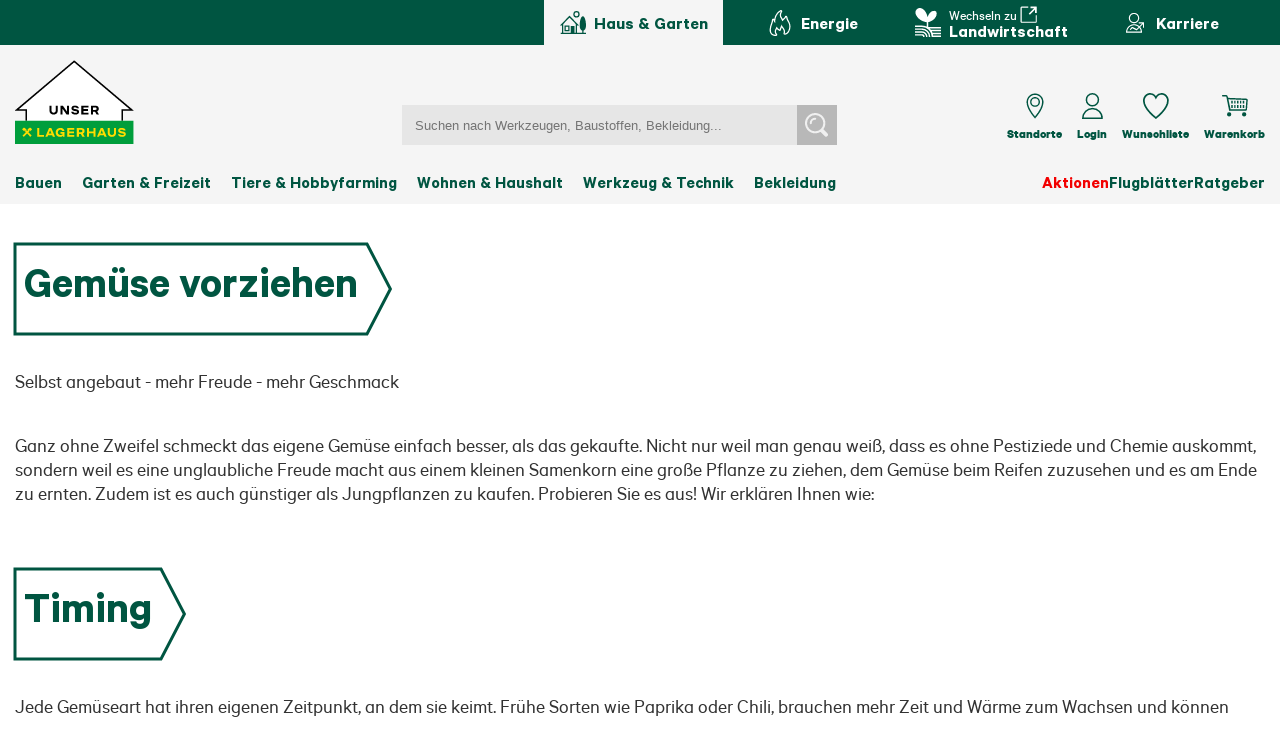

--- FILE ---
content_type: text/html; charset=utf-8
request_url: https://lagerhaus.at/lhg/services/a/gemuse-vorziehen
body_size: 92989
content:
<!DOCTYPE html>
<html dir="ltr" lang="de" class="ie11">
<head>
    <meta charSet="UTF-8"/>
    <meta name="viewport" content="width=device-width, initial-scale=1.0, shrink-to-fit=no">
    <link data-ah="true" href="https://webcache-eu.datareporter.eu/c/78c5d1f5-f14b-40d1-8c6d-3cb3c5893a33/rv2FloqLowQw/3Wd/banner.css" rel="stylesheet"/><script data-ah="true" type="application/ld+json">[
  {
    "@context": "https://schema.org",
    "@type": "Organization",
    "url": "https://lagerhaus.at",
    "logo": "https://lagerhaus.at/public/lagerhaus_logo.f2e89645226e579a.svg",
    "name": "Raiffeisen-Lagerhaus GmbH",
    "contactPoint": {
      "@type": "ContactPoint",
      "telephone": "+431 600 70 70",
      "contactType": "Customer Service",
      "areaServed": "AT",
      "availableLanguage": [
        "German"
      ]
    },
    "address": {
      "@type": "PostalAddress",
      "streetAddress": "Lagerhausstraße 3",
      "addressLocality": "Bruck/Leitha",
      "postalCode": "2460",
      "addressCountry": "Österreich",
      "addressRegion": "Niederösterreich"
    },
    "sameAs": [
      "https://www.facebook.com/lagerhaus ",
      "https://www.instagram.com/wirsindlagerhaus/ ",
      "https://www.youtube.com/@LagerhausRWA "
    ]
  },
  {
    "@context": "https://schema.org",
    "@type": "BlogPosting",
    "headline": "Gemüse vorziehen",
    "datePublished": "2025-02-06T08:40:00.000+01:00",
    "author": [
      {
        "@type": "Organization",
        "name": "Lagerhaus",
        "url": "https://lagerhaus.at"
      }
    ],
    "image": [
      "https://prod-green.risb2c.bloomreach.cloud/site/binaries/content/gallery/sws/artikel/regional/7221-Oberdrautal/bilder-haus-garten/pflanze-und-erde.jpg/pflanze-und-erde.jpg/sws%3Abannerlarge",
      "https://prod-green.risb2c.bloomreach.cloud/site/binaries/content/gallery/sws/artikel/regional/7221-Oberdrautal/bilder-haus-garten/pflanze-und-erde.jpg/pflanze-und-erde.jpg/sws%3Asquaresmall",
      "https://prod-green.risb2c.bloomreach.cloud/site/binaries/content/gallery/sws/artikel/regional/7221-Oberdrautal/bilder-haus-garten/pflanze-und-erde.jpg/pflanze-und-erde.jpg/sws%3Arectsmall",
      "https://prod-green.risb2c.bloomreach.cloud/site/binaries/content/gallery/sws/artikel/regional/7221-Oberdrautal/bilder-haus-garten/pflanze-und-erde.jpg/pflanze-und-erde.jpg/sws%3Abannermedium"
    ]
  },
  {
    "@context": "https://schema.org",
    "@type": "BreadcrumbList",
    "itemListElement": [
      {
        "@type": "ListItem",
        "position": 1,
        "name": "Mein Lagerhaus"
      }
    ]
  }
]</script><title data-ah="true">Gemüse vorziehen</title><meta data-ah="true" content="Selbst angebaut - mehr Freude - mehr Geschmack" name="description"/><meta data-ah="true" content="INDEX, FOLLOW" name="robots"/><link data-ah="true" href="https://lagerhaus.at/lhg/services/a/gemuse-vorziehen" rel="canonical"/><meta data-ah="true" content="website" property="og:type"/><meta data-ah="true" content="Lagerhaus - Haus &amp; Garten" property="og:site_name"/><meta data-ah="true" content="de_AT" property="og:locale"/><meta data-ah="true" content="summary_large_image" name="twitter:card"/>
    
    
    <meta name="apple-mobile-web-app-capable" content="yes">
    <meta name="apple-mobile-web-app-status-bar-style" content="default">
    <meta name="apple-touch-fullscreen" content="yes">
    <link type="image/x-icon" href="/favicon.ico" rel="shortcut icon">
    <link rel="stylesheet" data-href="/public/1831.17f43dc25609d710.chunk.css" href=""/><link rel="stylesheet" data-href="/public/CMSHeaderComponent.5a5da34fe664ac32.chunk.css" href=""/><link rel="stylesheet" data-href="/public/6742.d23cd1932eaa81b6.chunk.css" href=""/><link rel="stylesheet" data-href="/public/CMSContentComponent.1bce3ffb51ab4012.chunk.css" href=""/><link rel="stylesheet" data-href="/public/CMSFooterComponent.51b9bc725fefbae5.chunk.css" href=""/><link rel="stylesheet" data-href="/public/bundle.6cda5e89a768eed0.css" href=""/>
    
    
    <style id="critical-styles">.fba9b92ff65ec7a18d27{display:none}.c5291cd9eced41778bbf{border-radius:15px;box-shadow:inset 0 0 0 1px #d5d5d5;cursor:pointer;display:block;height:30px;position:relative;width:50px}.c5291cd9eced41778bbf:before{background:#009e3c}.c5291cd9eced41778bbf:after,.c5291cd9eced41778bbf:before{border-radius:15px;content:"";display:block;height:30px;left:0;position:absolute;top:0;-webkit-transition:.25s ease-in-out;width:30px}.c5291cd9eced41778bbf:after{background:#fff;box-shadow:inset 0 0 0 1px rgba(0,0,0,.2),0 2px 4px rgba(0,0,0,.2)}.fba9b92ff65ec7a18d27:checked+.c5291cd9eced41778bbf:before{background:#009e3c;width:50px}.fba9b92ff65ec7a18d27:checked+.c5291cd9eced41778bbf:after{box-shadow:inset 0 0 0 1px #009e3c,0 2px 4px rgba(0,0,0,.2);left:20px}.c5291cd9eced41778bbf span{color:#005541;display:block;left:60px;position:relative;top:3px;width:300px}.ceed8d8543c20ebf7348{font-size:15px}@media screen and (min-width:1024px){.ceed8d8543c20ebf7348{font-size:20px}}.f12f58d5dd13588b5341{display:flex;flex-flow:column nowrap;gap:10px;margin:20px 0}@media screen and (min-width:1024px){.f12f58d5dd13588b5341{flex-flow:row nowrap}}.fee23b1536224e009f13{margin:10px 0}.a79736babf3cfe8199e5{color:#005541;font-weight:700}.fec65a63702684104ddf{line-height:1em;overflow:hidden}.ecf413b96b0185f30610{font-size:20px;margin-top:15px}.e863f60a6974a0430534{fill:#009e3c;box-sizing:border-box;height:12px;margin-right:2px}.df9b6ea4f995e7ab631f{align-items:center;display:inline-flex;line-height:18px;margin-left:5px}.bf0232b48b5dacafeec1{color:#005541;font-weight:900;text-decoration:underline}.a80b6f31f653b432fa92{font-family:CalibreLH,Helvetica Neue,Helvetica,Arial,sans-serif}.a80b6f31f653b432fa92 .face05b64f10a17146e3{margin-bottom:10px;margin-top:10px;padding:20px 0}.a80b6f31f653b432fa92 .c2516557e4884076dd0e{margin:0 16px 0 0;padding:0}.a80b6f31f653b432fa92:first-child .face05b64f10a17146e3{margin-top:0;padding-top:0}.a80b6f31f653b432fa92 h4{color:#005541;margin:0}.a80b6f31f653b432fa92 p+p{margin:0}.a80b6f31f653b432fa92 p,.a80b6f31f653b432fa92 span{font-size:14px}.f751cee453b5e1dce350{display:flex;justify-content:space-between}.f8a0fdb63735313f3200{font-size:14px}.beb10adeea3e9c7a09f1{color:#005541;font-size:24px;margin:0}.b81e3ce479ebc03de207{align-items:flex-end;display:flex}@media screen and (min-width:768px){.b81e3ce479ebc03de207{margin-left:10px}}.cb08d5e44bfea1645b19{align-items:center;display:flex;font-size:14px}@media screen and (min-width:320px)and (max-width:767px){.cb08d5e44bfea1645b19{flex-wrap:wrap}}.ec38e76e29e794612f73{height:14px;margin-left:5px}.e91ef323a46833236ba0{align-items:center;display:flex;gap:10px;padding-top:10px}.e91ef323a46833236ba0 button{width:fit-content}.d51d874170f0cab22692{display:flex;flex-flow:column nowrap;font-size:14px;line-height:1.1;margin-right:auto}.d51d874170f0cab22692 span{color:#f20000}.bf1477bf99dc88fdf00a{align-items:center;color:#005541;cursor:pointer;display:flex;font-family:CalibreLH Headline,Helvetica Neue,Helvetica,Arial,sans-serif;font-size:17px;gap:8px;line-height:1.1;margin-bottom:5px}@media screen and (min-width:1024px){.bf1477bf99dc88fdf00a{gap:9px;margin-top:20px}}.c71d113a19ca4e4b3bec{height:17px;width:17px}@media screen and (min-width:1024px){.c71d113a19ca4e4b3bec{height:20px;width:20px}}.cd10a926fb4541d803a2{display:none}@media screen and (min-width:1024px){.cd10a926fb4541d803a2{display:flex}}.aec8695e0531cab55c78{display:flex}@media screen and (min-width:1024px){.aec8695e0531cab55c78{display:none}}.fc1887866d7300371ab0{align-items:center;background-color:#e6e6e6;display:flex;flex-flow:column nowrap;gap:10px;justify-content:space-between;padding:15px;width:100%}@media screen and (min-width:1024px){.fc1887866d7300371ab0{flex-flow:row nowrap;height:65px;padding:0 10px}}.d424329846e9ead2aa72 input:disabled::placeholder{color:#d0d0d0}.d424329846e9ead2aa72 .bcbd77f237b13245227f{color:#d0d0d0}.f1826b504665164d5870{background-color:#fff;border:none;color:#323232;font-family:CalibreLH Middle,Helvetica Neue,Helvetica,Arial,sans-serif;font-size:15px;height:30px;padding:0 12px;width:100%}@media screen and (min-width:1024px){.f1826b504665164d5870{font-family:CalibreLH Headline,Helvetica Neue,Helvetica,Arial,sans-serif;font-size:17px}}.a82aa1b784c31e07cc2b{display:flex;flex-flow:column nowrap;font-size:17px;gap:15px;justify-content:flex-start;width:100%}.a82aa1b784c31e07cc2b span:not(:last-of-type){padding-right:10px}@media screen and (min-width:1024px){.a82aa1b784c31e07cc2b{flex-flow:row nowrap;justify-content:flex-end;padding:0;white-space:nowrap;width:50%}}.c4ad8ca79128a97bc457{align-items:center;background-color:#fff;display:flex;padding:5px 0;width:100%}@media screen and (min-width:1024px){.c4ad8ca79128a97bc457{justify-content:space-between;width:50%}}.bcbd77f237b13245227f{box-sizing:content-box;cursor:pointer;height:20px;padding:4px 6px;width:20px}@media screen and (min-width:1024px){.bcbd77f237b13245227f{height:25px;padding:4px 9px;width:25px}}.aeaa09dcb6d2573f4daa{align-items:center;display:flex;font-family:CalibreLH Headline,Helvetica Neue,Helvetica,Arial,sans-serif;justify-items:center}@media screen and (min-width:1024px){.aeaa09dcb6d2573f4daa{gap:5px}}.df1408f7eae95353b37a{margin-left:0}.ce5f65f9c55d1ecabb77{height:27px;width:27px;fill:#005541;flex:none}.b3092898a513229034d1{align-items:center;display:flex;font-family:CalibreLH Headline,Helvetica Neue,Helvetica,Arial,sans-serif;gap:6px;justify-content:space-between;line-height:1.1}.b3092898a513229034d1 svg{height:15px;width:15px;fill:#005541;color:#005541}@media screen and (min-width:1024px){.b3092898a513229034d1{gap:13px}}.ff023289fe2d85dc2460{cursor:pointer;flex:none}.cbd2a2c0d666d172c2bb{background-color:transparent;flex-flow:column;gap:0;height:auto;margin-bottom:15px;padding:0}.cbd2a2c0d666d172c2bb .c4ad8ca79128a97bc457{margin-bottom:15px}@media screen and (min-width:1024px){.cbd2a2c0d666d172c2bb .c4ad8ca79128a97bc457{width:100%}}.cbd2a2c0d666d172c2bb input::placeholder{color:#005541}.cbd2a2c0d666d172c2bb .bcbd77f237b13245227f{color:#005541}.cbd2a2c0d666d172c2bb.d424329846e9ead2aa72 .bcbd77f237b13245227f{color:#d0d0d0}.fc8efacb4f3949eea031{align-items:center;background-color:rgba(31,32,41,.749);display:flex;flex-wrap:wrap;height:100vh;justify-content:center;left:0;margin:0 auto;opacity:0;overflow-x:hidden;pointer-events:none;position:fixed;top:0;width:100%;z-index:10}.f04831548cce10c3bbc8{background:#fff;border-radius:4px;max-width:90%;overflow-y:auto;width:880px;--tw-shadow:0 10px 15px -3px rgba(0,0,0,.1),0 4px 6px -4px rgba(0,0,0,.1);--tw-shadow-colored:0 10px 15px -3px var(--tw-shadow-color),0 4px 6px -4px var(--tw-shadow-color);border:0;box-shadow:0 0 transparent,0 0 #000,var(--tw-shadow);padding:0;pointer-events:auto}@media screen and (max-width:767px){.b23f4c6ef7e6314fd584{height:600px}}.a723e24edf36c1163db4{align-items:center;background-color:#f2f2f2;display:flex;justify-content:space-between;padding:25px 22px}.a145cd045082994fe7bb{fill:#009e3c;height:23px;margin-right:8px;width:19px}.afd44e3dc0613ee4c44d{align-items:center;display:flex;font-size:24px;font-weight:600;margin:0;padding:0}.a3f660d2fa3b4833f7e0{color:#005541}.b6c3b3cfbab5428a2d0b{color:#323232}.ba55c618cd45e5016b55{padding:10px 20px}.baca9b15a37a7ca922d2{color:#323232;cursor:pointer;height:15px;width:15px}dialog::backdrop{background:rgba(0,0,0,.75)}.b5fdc20f03473f55d15b{display:flex;flex-flow:column;height:100%}.c6deb35cfba058c4c349{align-items:center;display:flex;height:100px;padding-left:15px;padding-right:30px;width:100%}.db66c8bbe31ae3635c80{display:-webkit-box;flex:1;overflow:hidden;text-overflow:ellipsis;-webkit-box-orient:vertical;color:#005541;-webkit-line-clamp:1;font-family:CalibreLH Headline,Helvetica Neue,Helvetica,Arial,sans-serif;font-size:28px;line-height:33.6px;line-height:normal}.c83b36fd11b70dc32235{cursor:pointer;height:20px;width:20px}.cd0ebdda2d220ce1ea04{background-color:#f5f5f5;height:auto;padding:15px;width:100%}.a041da7849b50e5ce588{flex:1;overflow-x:hidden;overflow-y:auto;padding:0 15px}.a86d6be0137b8660c75b{padding-top:30px}.a86d6be0137b8660c75b li:not(:last-of-type){border-bottom:3px solid #f5f5f5}.a438ba2a6f61ced158ae{font-size:15px;line-height:18px}@media screen and (min-width:1024px){.a438ba2a6f61ced158ae{font-size:20px;line-height:24px}}.e16e1934411cb2088641{display:none}@media screen and (min-width:1024px){.e16e1934411cb2088641{display:block}}.c53de97f7922182becbb{align-items:center;display:flex;flex-flow:column nowrap;gap:20px;justify-content:center}@media screen and (min-width:1024px){.c53de97f7922182becbb{display:none}}.ac18a64280973c71c2f2{display:flex;flex-flow:column nowrap;height:357.5px;width:48%}@media screen and (min-width:768px){.ac18a64280973c71c2f2{width:100%}}@media screen and (min-width:1024px){.ac18a64280973c71c2f2{height:520px;min-height:unset;width:310px}}.c016d2c907c984477132{height:45%}@media screen and (min-width:1024px){.c016d2c907c984477132{height:55%}}.bd16af74586060d1d0f8{display:-webkit-box;height:44px;margin-bottom:5px;overflow:hidden;text-overflow:ellipsis;white-space:normal;word-break:break-word;-webkit-box-orient:vertical;color:#005541;-webkit-line-clamp:2;font-family:CalibreLH Headline,Helvetica Neue,Helvetica,Arial,sans-serif;font-size:20px;line-height:24px}@media screen and (min-width:1024px){.bd16af74586060d1d0f8{height:50px}}.fc3bca037da51d94a549{display:-webkit-box;margin-bottom:1px;min-height:50px;overflow:hidden;text-overflow:ellipsis;white-space:normal;word-break:break-word;-webkit-box-orient:vertical;color:#005541;-webkit-line-clamp:3;font-family:CalibreLH Headline,Helvetica Neue,Helvetica,Arial,sans-serif;font-size:15px;line-height:18px}@media screen and (min-width:1024px){.fc3bca037da51d94a549{display:-webkit-box;margin-bottom:5px;min-height:65px;overflow:hidden;text-overflow:ellipsis;-webkit-box-orient:vertical;color:#005541;-webkit-line-clamp:3;font-family:CalibreLH Headline,Helvetica Neue,Helvetica,Arial,sans-serif;font-size:18px;line-height:21.6px}}.df99ec821429accc1ef9{align-items:center;display:flex;flex-flow:column nowrap;font-size:15px;justify-content:center;margin-bottom:3px;min-height:40px}@media screen and (min-width:1024px){.df99ec821429accc1ef9{font-size:20px;margin-bottom:5px;min-height:50px}}.faa2ce6c1120a5dfd9cf{align-items:center;background-color:#ffdc00;box-sizing:content-box;color:#005541;display:flex;flex-flow:column nowrap;height:55%;justify-content:center;padding:0 10px;text-align:center}@media screen and (min-width:1024px){.faa2ce6c1120a5dfd9cf{height:45%}}.fa5d3b8b406ce9f47855{height:30px;width:150px}@media screen and (min-width:1024px){.fa5d3b8b406ce9f47855{margin:0 auto;width:160px}}.ee8bd6e9772a8824f3b7{fill:#005541;color:#005541;height:100%;padding:25px;width:100%}.e7731e30acc9a4f982eb{display:none}@media screen and (min-width:768px){.e7731e30acc9a4f982eb{display:block}}.b116168b5585ecc7d97d{align-items:center;display:flex;flex-flow:column nowrap;gap:20px;justify-content:center}@media screen and (min-width:768px){.b116168b5585ecc7d97d{display:none}}.c7d734bd099531b13659{display:flex;flex-flow:row wrap;gap:10px;justify-content:space-between;width:100%}@media screen and (min-width:768px){.c7d734bd099531b13659{flex-flow:row nowrap;gap:10px;justify-content:flex-start}}@media screen and (min-width:1024px){.c7d734bd099531b13659{gap:20px}}.a0029a213f74df8fc2c1{color:#005541;font-family:CalibreLH Headline,Helvetica Neue,Helvetica,Arial,sans-serif;text-decoration:underline}.a0029a213f74df8fc2c1:hover:not(:disabled){color:#009e3c}@media(hover:none){.a0029a213f74df8fc2c1:active:not(:disabled){color:#009e3c!important}.a0029a213f74df8fc2c1:hover:not(:disabled){color:#005541}}.d663e37045d4ef3f7806{height:100%;list-style:none}.eeb3760f0ec563a25c1e:before{color:#005541;content:"•";display:inline-block;font-size:.8em;height:100%;left:-12px;position:absolute;top:0;width:.8em}.eeb3760f0ec563a25c1e{margin-left:12px;margin-top:3px;position:relative}.d59f98560c88eb21b016{align-items:center;display:flex;flex-wrap:wrap;font-size:20px;gap:5px;margin-bottom:12px;margin-top:30px}@media screen and (max-width:1023px){.d59f98560c88eb21b016{font-size:17px;margin-top:10px}}@media screen and (min-width:1024px){.b2ff7a96a2ce74a78fac{margin-bottom:20px}.b2ff7a96a2ce74a78fac:last-child{margin-bottom:0}}.a830b8b7a1d791ebeb66{font-size:20px;margin-right:5px;margin-top:-2px;position:relative}@media screen and (min-width:1024px){.a830b8b7a1d791ebeb66{font-size:33px;margin-top:-3px}}.affb62328be6196d6805{font-size:20px}@media screen and (min-width:1024px){.affb62328be6196d6805{font-size:33px}}.db30d2edfde658aa3a55{align-items:baseline;color:inherit;cursor:pointer;display:flex;font-family:inherit;font-size:inherit;line-height:inherit;margin-top:10px;user-select:none}@media screen and (min-width:1024px){.db30d2edfde658aa3a55{margin-top:19px}}.c5c7f7ce6dbba6b41026{font-family:CalibreLH Headline,Helvetica Neue,Helvetica,Arial,sans-serif;margin-right:5px}@media screen and (max-width:1023px){.c5c7f7ce6dbba6b41026{font-size:17px}}.db3967c9f6beace041d8{color:#323232;cursor:pointer;height:10px;margin-top:6px;user-select:none;width:10px}.dc479d9496cb2d2eaa99{transform:rotate(180deg)}.e6d9ea2c0a5c148a4c44{display:grid;font-size:17px;gap:15px;grid-template-columns:1fr}.c6243147a5bd241836c9{display:-webkit-box;overflow:hidden;text-overflow:ellipsis;-webkit-box-orient:vertical;color:#005541;-webkit-line-clamp:2;font-family:CalibreLH Headline,Helvetica Neue,Helvetica,Arial,sans-serif;font-size:20px;font-size:17px;line-height:24px;line-height:1.1;margin:0 0 5px}@media screen and (min-width:1024px){.c6243147a5bd241836c9{font-size:20px}}.be75db1f5e9dd365ada4{font-size:inherit;margin:0}.ed9a7826b56daf50aa19,.f1fb813e2741123b9f81{font-family:CalibreLH Headline,Helvetica Neue,Helvetica,Arial,sans-serif}.f1fb813e2741123b9f81{color:#009e3c}.ed9a7826b56daf50aa19{color:#f20000}.a56df79cc907a898df89{display:block;margin-top:28px;white-space:nowrap}.a56df79cc907a898df89 span{display:-webkit-box;overflow:hidden;text-overflow:ellipsis;-webkit-box-orient:vertical;color:#323232;-webkit-line-clamp:1;display:inline-block;font-family:CalibreLH Headline,Helvetica Neue,Helvetica,Arial,sans-serif;font-size:17px;line-height:20.4px;line-height:17px;line-height:24px;margin-right:6px}@media screen and (min-width:1024px){.a56df79cc907a898df89 span{font-size:15px}}.a56df79cc907a898df89 svg{color:#005541;height:24px;width:24px}.d0612f5db931728ce8d9{font-family:CalibreLH Headline,Helvetica Neue,Helvetica,Arial,sans-serif;margin-bottom:4px}.ec1161711750af1a8cc4{display:block;font-size:17px;margin-top:13px;text-decoration:underline}.cfaac5bf6a75917dcc9a{margin-top:12px;width:fit-content}.a75c7c05bc558cdd7c55{text-decoration:underline}.cabbf43e8fe8b7fd21eb{font-family:CalibreLH Headline,Helvetica Neue,Helvetica,Arial,sans-serif}.bbfde281c8d49fbd0e6e{cursor:pointer}.bbfde281c8d49fbd0e6e .a172e4ff12b5f90874a9{font-family:CalibreLH Headline,Helvetica Neue,Helvetica,Arial,sans-serif;margin-top:4px}.bbfde281c8d49fbd0e6e .deada4765e2bbaef808b{height:8px;margin-top:2px}.b2520036a0db083b88e1,.bbfde281c8d49fbd0e6e.aa5b048deab5bf3d7ed7,.f2c68c3418548e5455a8{display:none}.b2520036a0db083b88e1.aa5b048deab5bf3d7ed7,.f2c68c3418548e5455a8.aa5b048deab5bf3d7ed7{display:block}@media screen and (min-width:1024px){.e6d9ea2c0a5c148a4c44{font-size:20px;grid-template-columns:186px 200px 260px 190px minmax(100px,180px);justify-content:space-between}.b2520036a0db083b88e1,.f2c68c3418548e5455a8{display:block}.ed9a7826b56daf50aa19,.f1fb813e2741123b9f81{font-size:20px}.a56df79cc907a898df89{font-size:17px;margin-top:35px}.ec1161711750af1a8cc4{font-size:20px;margin-top:23px}.bbfde281c8d49fbd0e6e,.dfc589605ec0b72f52a9{display:none}}@media screen and (max-width:1023px){.b3c7b58cde79207f5faf{display:none}}.e7adee967aaef6e18a46{color:#f20000;font-size:14px;hyphens:auto}.bb1286719db91be2e76d{color:#323232;font-size:20px;line-height:1.1;padding:15px 0}.ae6c013565d777fc13fb{display:-webkit-box;overflow:hidden;text-overflow:ellipsis;-webkit-box-orient:vertical;color:#005541;-webkit-line-clamp:1;font-family:CalibreLH Headline,Helvetica Neue,Helvetica,Arial,sans-serif;font-size:24px;line-height:28.8px;line-height:30px;margin:0;width:100%}@media screen and (min-width:1024px){.ae6c013565d777fc13fb{font-size:45px;line-height:51px;margin-bottom:8px}}.b292522aa9ac0438ed17{display:-webkit-box;overflow:hidden;text-overflow:ellipsis;-webkit-box-orient:vertical;color:#005541;-webkit-line-clamp:2;font-family:CalibreLH Headline,Helvetica Neue,Helvetica,Arial,sans-serif;font-size:20px;line-height:24px;line-height:1.1}.af5e05793c2d2c74a6b4{align-items:end;display:flex;flex-direction:column-reverse;justify-content:space-between}@media screen and (min-width:1024px){.af5e05793c2d2c74a6b4{align-items:center;flex-direction:row}}.ed4383a5b644dddcec02{margin-bottom:20px}@media screen and (min-width:1024px){.ed4383a5b644dddcec02{margin-bottom:40px}}.aa2a63135835c6afab1c{margin-bottom:30px}.e333e8456b02318deea6{display:none}.da776210e20a829dbca3{font-size:17px;text-align:center;text-decoration:underline;width:100%}.c3ab4c776808b94dcb97{display:grid;gap:10px;grid-template-columns:repeat(3,1fr);margin-bottom:10px}@media screen and (max-width:1023px){.c3ab4c776808b94dcb97:not(.b1d1a2e955f3564a40ab)>:nth-child(n+10){display:none}}@media screen and (min-width:1024px){.e333e8456b02318deea6{display:block;margin:0 0 18px}.da776210e20a829dbca3{text-align:left;width:unset}.c3ab4c776808b94dcb97{grid-template-columns:repeat(8,1fr);margin-bottom:15px}.c3ab4c776808b94dcb97:not(.b1d1a2e955f3564a40ab)>:nth-child(n+17){display:none}}.e2035cce429e2151f538{text-decoration:underline}.aebf04d7a44bffe3c0f0{font-size:20px;margin-bottom:16px}@media screen and (min-width:1024px){.aebf04d7a44bffe3c0f0{margin-bottom:31px}}.b4c26d22b2f25e0c4761{margin:30px auto 0;width:235px}@media screen and (min-width:1024px){.b4c26d22b2f25e0c4761{margin-top:47px}}.c640af80c5d1cd0bbc41{color:#323232;cursor:pointer;height:13px}.ed4383a5b644dddcec02{font-size:17px}@media screen and (min-width:1024px){.ed4383a5b644dddcec02{font-size:20px}}.b3fe01bb65dca93ccf99{margin-bottom:50px;margin-top:50px}@media screen and (min-width:1024px){.b3fe01bb65dca93ccf99{margin-bottom:80px;margin-top:80px}}.fee72d6c22acc5bef974{border:1px solid #757575;font-family:CalibreLH Middle,Helvetica Neue,Helvetica,Arial,sans-serif;font-size:17px;height:40px;padding-left:12px;padding-right:12px;width:100%}@media screen and (min-width:1024px){.fee72d6c22acc5bef974{height:50px}}.ce4121c17c93795c1917,.eadfec73f66e46b9c48a{font-size:15px;height:40px}.ed1f0a97f446d3160915:focus{border:1px solid #009e3c}.fee72d6c22acc5bef974.cd3afe833e83232df854{border-color:#f20000;border-width:2px;color:#898989}.cd3afe833e83232df854::-webkit-datetime-edit-day-field:focus,.cd3afe833e83232df854::-webkit-datetime-edit-month-field:focus,.cd3afe833e83232df854::-webkit-datetime-edit-year-field:focus,.fee72d6c22acc5bef974::-webkit-datetime-edit-day-field:focus,.fee72d6c22acc5bef974::-webkit-datetime-edit-month-field:focus,.fee72d6c22acc5bef974::-webkit-datetime-edit-year-field:focus{background-color:#005541;color:#fff}.d2dd815595bb5595fc04 .f539742866224c7b3260{color:#f20000;font-size:17px}.d2dd815595bb5595fc04 .cc3cce316d40187d4f11{align-items:center;display:flex;font-size:15px}.a4f128320f20b50ccef3{cursor:default;opacity:.5;pointer-events:none}.df5c60fae9bab92c765a{background-color:#fff;color:#323232;font-size:17px;line-height:16px;margin-left:12px;margin-top:-8px;padding:0 2px;position:absolute;z-index:1}.d0ed7a9c9c1170cedbba{color:#009e3c;height:18px;margin-left:-30px;margin-top:12px;max-width:18px;pointer-events:none;position:absolute}@media screen and (min-width:1024px){.d0ed7a9c9c1170cedbba{margin-top:18px}}.db921ba3bf06d930a093{color:#005541;height:18px;margin-right:6px;width:18px}.e183c00a0a082c2664c3{color:#333;display:flex;font-size:11px;gap:0 4px;line-height:1rem}@media screen and (min-width:1024px){.e183c00a0a082c2664c3{gap:0 7px}}.e8c56333dd0e63edf37e{font-weight:600}@media screen and (min-width:1024px){.e8c56333dd0e63edf37e{display:block;font-size:13px}}.cd6a3abc7f6794dbda2e{color:#005541;cursor:pointer;font-family:CalibreLH Headline,Helvetica Neue,Helvetica,Arial,sans-serif;font-size:11px;line-height:16px;text-align:left;text-decoration:underline;text-decoration-thickness:1px}.cd6a3abc7f6794dbda2e div{text-align:left}.cd6a3abc7f6794dbda2e:hover:not(:disabled){color:#009e3c}@media(hover:none){.cd6a3abc7f6794dbda2e:active:not(:disabled){color:#009e3c!important}.cd6a3abc7f6794dbda2e:hover:not(:disabled){color:#005541}}@media screen and (min-width:1024px){.cd6a3abc7f6794dbda2e{display:block;font-size:17px}}.baef98ba737e24ab445a{margin-top:2px;min-width:1em;width:1em}.baef98ba737e24ab445a:focus-within{outline:2px solid #000;outline-offset:2px}.baef98ba737e24ab445a:focus-within a:focus{outline:none}@media screen and (min-width:1024px){.baef98ba737e24ab445a{margin-top:11px;min-width:20px;width:20px}}.c806f4f25d445282d408{font-family:CalibreLH,Helvetica Neue,Helvetica,Arial,sans-serif;font-size:16px;text-decoration:underline}.cdbcb4e675fc9a1bbe14{align-items:center;background-color:#009e3c;border-radius:100%;display:flex;font-family:CalibreLH,Helvetica Neue,Helvetica,Arial,sans-serif;font-size:.7rem;height:20px;justify-content:center;position:absolute;right:-.5rem;top:-.5rem;width:20px}.a79ca726e06d86fbbf67{color:#fff}.f2b935b59f0a51ba7289{align-items:start;display:grid;gap:6px;grid-template:"image name name" min-content "image description price" auto "none description price" 0/35% auto auto}.bd628841590849d04080{grid-area:image}.bd628841590849d04080 img{height:100%;max-height:200px;object-fit:contain;width:100%}.dce6c8451e86141b8362{font-family:CalibreLH Headline,Helvetica Neue,Helvetica,Arial,sans-serif;font-size:20px;grid-area:name;margin:0;-webkit-line-clamp:3;-webkit-box-orient:vertical;display:-webkit-box;line-height:normal;overflow:hidden}.dce6c8451e86141b8362 a{outline-offset:-2px}@media screen and (min-width:1024px){.dce6c8451e86141b8362{font-size:24px}}.f6d4702a0fcbff19635d{display:flex;flex-direction:column;grid-area:description}.f6d4702a0fcbff19635d p+p{margin-top:0}.f6d4702a0fcbff19635d b{font-weight:600}.f6d4702a0fcbff19635d .cd9ff96ed522a0ee0817{margin-top:8px}.a01d395a4c4aa5bdfc40{align-items:end;align-self:end;display:flex;flex-direction:column;grid-area:price;justify-content:end;text-align:right}.a01d395a4c4aa5bdfc40 .f3c7326bd0de27859c7c{color:#323232;font-family:CalibreLH Headline,Helvetica Neue,Helvetica,Arial,sans-serif;font-size:22px;line-height:1;margin-top:7px}@media screen and (min-width:1024px){.a01d395a4c4aa5bdfc40 .f3c7326bd0de27859c7c{font-size:30px;margin-top:20px}}.a01d395a4c4aa5bdfc40 .db7ef056cff72f3b4f4c{color:#f20000;display:flex;flex-flow:column nowrap}.a01d395a4c4aa5bdfc40 .e37c3c38a0d3f45bbdd8{color:#333;display:inline-block;font-family:CalibreLH Middle,Helvetica Neue,Helvetica,Arial,sans-serif;font-size:14px;text-decoration:line-through}@media screen and (min-width:1024px){.a01d395a4c4aa5bdfc40 .e37c3c38a0d3f45bbdd8{font-size:16px}}.a01d395a4c4aa5bdfc40 .b13d8eb662e70eec8c01{font-family:CalibreLH Middle,Helvetica Neue,Helvetica,Arial,sans-serif;font-size:14px;margin-top:6px}@media screen and (min-width:1024px){.a01d395a4c4aa5bdfc40 .b13d8eb662e70eec8c01{font-size:16px;margin-top:15px}}.a01d395a4c4aa5bdfc40 .b13d8eb662e70eec8c01 .fb9fa6d8e79f15313d5d{text-decoration:underline}.c28a6c8836eab9255fba{color:#323232;display:flex;flex-direction:column;font-weight:400;padding:15px}.c28a6c8836eab9255fba.cf9b8bba1f99a72ed23f{padding-top:30px}.c28a6c8836eab9255fba.f6467ffd80b3b6f777a4{padding-bottom:30px}.b3becb67bd4d68e0c8bb{display:-webkit-box;overflow:hidden;text-overflow:ellipsis;-webkit-box-orient:vertical;color:#005541;-webkit-line-clamp:1;align-items:center;background-color:#f3f3f3;display:flex;font-family:CalibreLH Headline,Helvetica Neue,Helvetica,Arial,sans-serif;font-size:24px;font-weight:400;justify-content:space-between;line-height:28.8px;line-height:26px;margin:0;padding:12px 15px}@media screen and (min-width:1024px){.b3becb67bd4d68e0c8bb{font-size:33px;line-height:32px}}.d6496cb76674fc6eb4d3{font-size:16px;line-height:1;padding:16px 15px}@media screen and (min-width:1024px){.d6496cb76674fc6eb4d3{font-size:20px;line-height:1}}.c163838799da5ec84a35{align-items:center;display:flex}.e29985b57b74e2800d3a{height:1em;margin-right:.3em;fill:#009e3c}.e29985b57b74e2800d3a path{stroke-width:2em}.bc56fa7501b4e7d72680{color:#323232;cursor:pointer;height:15px}.c294b0d83dbb0375a953{margin-bottom:25px;margin-top:25px;padding-bottom:20px;width:100%}@media screen and (min-width:1024px){.c294b0d83dbb0375a953{margin-bottom:40px;margin-top:40px}}.c294b0d83dbb0375a953:empty{display:none}.dcae0fa2ee93e2125374{margin-bottom:0;margin-top:20px;padding-bottom:0}.abe054a1928f0599af70{color:#005541;font-size:23px;font-weight:600;margin:0}.edb15a58c3bea67a52e9{display:flex;flex-direction:column-reverse;gap:10px;margin-top:24px}@media screen and (min-width:1024px){.edb15a58c3bea67a52e9{flex-direction:row}}.edb15a58c3bea67a52e9 .c0463b5bac80bf31a1b3{flex:1}.c3e20468334c82d9396b{align-items:center;display:flex;flex-flow:row nowrap;grid-area:icons;justify-content:flex-end}.ab66b4c9b719e6e89fc7{align-items:center;cursor:pointer;display:grid;grid-template-rows:31px auto;justify-items:center;margin-left:5px;outline:inherit;padding:3px 0 3px 3px;position:relative}@media screen and (min-width:1024px){.ab66b4c9b719e6e89fc7{margin-left:12px}}.e3e288f70770f4880e11{display:block;font-size:11px;font-weight:700;line-height:1rem;margin-top:5px}@media screen and (min-width:1024px){.e3e288f70770f4880e11{font-size:13px}}.d2c720f49a6f345e5299{fill:#005541;height:23px}@media screen and (min-width:1024px){.d2c720f49a6f345e5299{height:26px}}.c6bed9d475eed8c499e8{height:26px;position:relative}.c62a89f39c7e0a1f4500{background:none;border:none;cursor:pointer;padding:0}.e994da21668e440bccac{border-left:6.5px solid transparent;border-right:6.5px solid transparent;border-top:10px solid #323232;height:0;transform:rotate(0deg);transition:transform .3s ease;width:0}.c62a89f39c7e0a1f4500[aria-expanded=false] .e994da21668e440bccac{border-top-color:#898989;transform:rotate(180deg)}.f6a9af471baec72a727d{align-items:center;color:#005541;cursor:pointer;display:flex;font-family:CalibreLH Headline,Helvetica Neue,Helvetica,Arial,sans-serif;font-size:18px;gap:8px}.c5794ccc18be7fd821a4{color:#005541;font-weight:700;height:15px}.b0d6537cc9b611ac2320{display:flex;gap:3%;justify-content:space-between;margin-bottom:20px}@media screen and (max-width:767px){.b0d6537cc9b611ac2320{flex-direction:column;gap:20px}}.f213128343b3e497d0bd{flex:1}.db6b70a43e9f95e8f605{border:1px solid #f20000;color:#f20000;font-size:18px;margin-bottom:10px;margin-top:5px;padding:10px}.e60f705c22c32c069b13{font-weight:600;margin-bottom:10px}.fc2d48dec37c7ecaf54d{color:#323232;font-size:15px;line-height:17px;margin:5px 5px 8px 0}.fc2d48dec37c7ecaf54d:focus{outline:2px solid #000;outline-offset:2px}.c272291e82f66c5b259c:focus{outline:none}.c272291e82f66c5b259c:focus .fc2d48dec37c7ecaf54d{outline:2px solid #000;outline-offset:2px}.a4b89410effa3145a93d{gap:20px}.f318b555aaedf6df4b5e{border:1px solid #898989;color:#323232;font-family:CalibreLH Middle,Helvetica Neue,Helvetica,Arial,sans-serif;font-size:15px;height:40px;padding-left:10px;padding-right:40px;width:100%}.bf0b6b9ad62b5166a3c9{color:#323232;font-size:17px}.bf0b6b9ad62b5166a3c9,.e8f49cd8d1e0990c38ee{font-family:CalibreLH Headline,Helvetica Neue,Helvetica,Arial,sans-serif}.e8f49cd8d1e0990c38ee{align-items:center;color:#005541;cursor:pointer;display:flex;font-size:18px;gap:5px}.c645ea27448e2e1af7b9{cursor:default}.ef49e5313b739fa721fd{height:20px;position:absolute;right:10px;top:10px;width:20px}.add8dff45dafb996276d{position:relative}.a8ff5973943c6db18ccf{height:20px}.efafe55c568de974a715{align-items:center;border:1px solid #898989;cursor:pointer;display:flex;font-size:15px;padding:4px 9px 4px 4px}.a706bbc125fdd227555b,.efafe55c568de974a715:hover{border:2px solid #005541;padding:3px 8px 3px 3px}.c113985cccd5b0e2582e{display:flex;flex-direction:column;gap:20px}.a00dfcc619750cc9867f{fill:#005541;height:30px}.b71fb04b15f35e6fde3f{align-items:center;display:flex;gap:10px}.bd82be090b2713463b9e{color:#323232;font-family:CalibreLH Headline,Helvetica Neue,Helvetica,Arial,sans-serif;font-size:15px;text-decoration:underline}.f4dc9f732ccd7e5e930a{height:40px}.d863b81328b2d73cc3c6{color:#ad0000}.b5963ecadea0e4af1459{width:170px}.b10aee5477f322c60f3c{margin-bottom:20px}.b10aee5477f322c60f3c+a:focus{outline:none}.b10aee5477f322c60f3c+a:focus>.ce644df606e2c71bbc69{outline:2px solid #000;outline-offset:2px}.e38846e00a5c4482d761{font-size:17px}.f0cd03b2bd23b6cb6b1f{color:#005541;display:block;font-family:CalibreLH Headline,Helvetica Neue,Helvetica,Arial,sans-serif;font-size:20px;line-height:25px;margin:41px 0 4px;text-align:center;width:100%}.be5f78561ce247c15ccd{border:1px solid #f20000;color:#f20000;font-size:18px;margin-bottom:10px;margin-top:5px;padding:10px}.bc1fbb99200e90738236{font-weight:600;margin-bottom:10px}.ce644df606e2c71bbc69{color:#323232;font-size:15px;line-height:17px;margin:5px 5px 8px 0}.d72d4efe5e8c7f2d0ffd{margin-bottom:29px}.f0bc953f0c49ffbbb602{font-size:20px;line-height:24px;line-height:19px}.bfcfedbff2f34c591de0,.f0bc953f0c49ffbbb602{display:-webkit-box;overflow:hidden;text-overflow:ellipsis;-webkit-box-orient:vertical;-webkit-line-clamp:1;font-family:CalibreLH Headline,Helvetica Neue,Helvetica,Arial,sans-serif}.bfcfedbff2f34c591de0{font-family:CalibreLH Middle,Helvetica Neue,Helvetica,Arial,sans-serif;font-size:17px;line-height:20.4px;line-height:19px}.a66358d6f8ba1a3afb5d{display:-webkit-box;overflow:hidden;text-overflow:ellipsis;-webkit-box-orient:vertical;color:#005541;-webkit-line-clamp:1;display:flex;flex-direction:column;font-family:CalibreLH Headline,Helvetica Neue,Helvetica,Arial,sans-serif;font-family:CalibreLH Middle,Helvetica Neue,Helvetica,Arial,sans-serif;font-size:20px;line-height:24px;line-height:1;margin-bottom:40px;padding:2px;row-gap:15px}.a66358d6f8ba1a3afb5d a{align-items:center;display:flex}.a66358d6f8ba1a3afb5d a:focus{outline-offset:-1px}.ed7733ec4eb136d3c0ef{justify-self:center;margin-right:14px;max-height:28px;max-width:28px;width:28px}.ed7733ec4eb136d3c0ef.ca5f2b7de0439b5bf75d{height:28px;padding:3px;width:28px}@media screen and (min-width:1024px){.ee30845b63fd31214603{width:500px}}.bc96219e7c8030465422{grid-template-rows:31px 18px}@media screen and (min-width:1024px){.bc96219e7c8030465422{grid-template-rows:31px auto}}.de196f1ee29ab88a3e4f{line-height:1;margin-top:4px;text-align:center}@media screen and (min-width:1024px){.de196f1ee29ab88a3e4f{line-height:1rem;margin-top:5px}}.fa20b34fd3404be6bb31{grid-area:logo;margin-top:0}@media screen and (min-width:1024px){.fa20b34fd3404be6bb31{display:flex}}.a2a6ae62f7c6805812cc{align-items:end;display:flex}.f1647ba1cb8b84a408a0{height:auto;width:75px}@media screen and (min-width:1024px){.f1647ba1cb8b84a408a0{height:85px;width:121px}}.e8e5adfce60c7b727e19{height:auto;width:50px}.e93956f2b078739b1004{align-items:center;background-color:#005541;display:flex;height:45px;justify-content:center;position:relative;width:100%;z-index:200}.f42849e2f01868575618{display:flex;height:100%;max-width:1330px;width:100%}@media screen and (min-width:1024px){.f42849e2f01868575618{justify-content:flex-end;padding:0 20px}}.c42c0705c8ecaf67d2c2{display:flex;width:100%}@media screen and (min-width:1024px){.c42c0705c8ecaf67d2c2{justify-content:flex-end}}.b27abd6880877d958be1{display:contents}.b27abd6880877d958be1:last-child .a01b14d046a9093f73b1{border-right:unset}.a01b14d046a9093f73b1{align-items:center;border-right:.5px solid hsla(0,0%,100%,.36);color:#fff;display:flex;flex-flow:row nowrap;height:100%;justify-content:center;min-width:33%;padding:10px 4px}@media screen and (min-width:1024px){.a01b14d046a9093f73b1{border:unset;min-width:179px}}.f43aa61cbf25791c3f35{background:#f5f5f5;color:#005541}.f43aa61cbf25791c3f35 .a6c66037581142b54078{color:#005541}.acb40e2e8815ff7205d3{display:none}@media screen and (min-width:1024px){.acb40e2e8815ff7205d3{display:flex}}.f1bf0c5ae6f8ec8abc47{display:none}@media screen and (min-width:1024px){.f1bf0c5ae6f8ec8abc47{display:unset}}.defd5483940e03f92298{display:flex;flex-flow:column nowrap;line-height:1;margin-left:8px}.defd5483940e03f92298 svg{height:18px;margin-bottom:-4px;width:auto}.defd5483940e03f92298 span:first-of-type{font-family:CalibreLH Middle,Helvetica Neue,Helvetica,Arial,sans-serif;font-size:14px}.defd5483940e03f92298 span:last-of-type{font-family:CalibreLH Headline,Helvetica Neue,Helvetica,Arial,sans-serif;font-size:12px}@media screen and (min-width:1024px){.defd5483940e03f92298 span:last-of-type{font-size:18px}}.a6c66037581142b54078{color:#fff;height:auto;max-width:26px;min-width:15px;width:100%}.e0e8c066c5efdd775317{display:inline-block;margin-left:5px}.d305a757020a59339214{display:inline-block;text-align:right}.e15b06bdc2e0d29c509c .e1a87fed87b88422c7dd{margin-left:5px}.e15b06bdc2e0d29c509c .c0a17dc66bdc8dbb6353{min-width:20px}.e082bf4032350a22978e{align-items:center;color:#005541;display:flex;font-size:15px;justify-content:center;line-height:1;margin-bottom:5px;min-height:40px;padding:10px;text-align:left;width:100%}@media screen and (min-width:767px){.e082bf4032350a22978e{font-size:17px;text-align:center}}.c84d1fd626625b464083{background-color:#ffdc00}.e2353aca7cfe3f87a4c6{background-color:#e6e6e6}.d01a68203f02f93d2c14{display:-webkit-box;overflow:hidden;text-overflow:ellipsis;-webkit-box-orient:vertical;-webkit-line-clamp:2;hyphens:auto}.d01a68203f02f93d2c14:focus-within p a{outline-offset:-3px}.a47daa2ffdf85baac192{align-items:center;display:flex;font-family:CalibreLH Headline,Helvetica Neue,Helvetica,Arial,sans-serif;margin-left:10px}.a58cab643ca858799c99,.b4e6dddfa466b85de0de{height:20px;width:20px}.d27c4ca95702a6496fe8{margin:0 5px 0 10px}.e1d18914ef5a96d7f7f8{margin-left:10px}.d68670585afb8ba0ebeb{color:#005541;display:flex}.b4e6dddfa466b85de0de{cursor:pointer}.a8d9dac8e7f4c5b6a53c{padding:10px;position:relative}.f744ced10a6d047987ff{color:#fff;cursor:pointer;height:10px;position:absolute;right:-3px;top:1px;width:10px}.f744ced10a6d047987ff:focus{outline:2px solid #fff;outline-offset:2px}.f744ced10a6d047987ff>div{transform:translateY(-2px)}.cc51da1eb4b9da753458{color:#005541;display:flex;font-size:15px}.cc51da1eb4b9da753458>div{transform:translateY(.5px)}@media screen and (min-width:768px){.cc51da1eb4b9da753458>div{transform:translateY(-1px)}.cc51da1eb4b9da753458{font-size:17px}}.d10ba48cafaf78037768{display:flex;justify-content:center;position:relative}@media screen and (max-width:1023px){.d10ba48cafaf78037768{align-items:center;background-color:#f2f2f2;height:55px;justify-content:space-between;margin-top:2px;max-height:55px}.d7526bb207a8c58f63cc{background-color:#009e3c}}.fa085cb38db0b75d2bd0{border-bottom:10px solid #005541;border-left:10px solid transparent;border-right:10px solid transparent;height:0;position:absolute;top:25px;width:0;z-index:-1}.b62a2f5b9c5da20a6ed3{align-items:center;display:flex;justify-content:space-between;padding:8px 4px 8px 10px}@media screen and (max-width:1023px){.b62a2f5b9c5da20a6ed3{border-top:1px solid #f5f5f5;padding:5px 10px 5px 15px}}@media screen and (min-width:1024px){.b62a2f5b9c5da20a6ed3:hover:not(:disabled){color:#005541}}.a76bebf18f97e9af76bc{background-color:#005541}.a76bebf18f97e9af76bc .c1ab20c31bdd58425dcd{fill:#fff}.a76bebf18f97e9af76bc .ba6d1f46162301d79567{color:#fff}.a76bebf18f97e9af76bc .f970678594f713dfa4fd{fill:#fff}.a76bebf18f97e9af76bc circle{fill:#005541}.f707e035c249a07a0e09{display:flex}.ba6d1f46162301d79567{box-sizing:border-box;color:#005541;flex:none;height:25px;padding:3px;width:25px}@media screen and (max-width:1023px){.ba6d1f46162301d79567{height:20px;padding:0;width:20px}}.ba6d1f46162301d79567 g{stroke-width:6}.f6e20edcbf8e723f2b55{max-width:215px;overflow:hidden;text-overflow:ellipsis;white-space:nowrap;width:100%}@media screen and (max-width:1023px){.f6e20edcbf8e723f2b55{color:#005541}}.ae2ed8f7fd3d9c472242{max-width:280px}.f970678594f713dfa4fd{fill:#005541;height:18px;margin-left:5px;min-width:28px;width:18px}.b3b5554bf1ef8e8b67c7{align-items:center;display:flex;flex-shrink:1;line-height:34px}.b8cddbe3b0d61b6341c6{color:#fff}.c1ab20c31bdd58425dcd{height:33px;min-width:33px;width:33px;fill:#005541;margin-right:18px}@media screen and (max-width:1023px){.c1ab20c31bdd58425dcd{margin-right:12px}}.a1fcdf34a293e11e401b{display:flex;justify-content:space-between}.dcdd51c6c09aaf2493ad{border-right:1px solid #f5f5f5;justify-content:flex-start}@media screen and (max-width:1023px){.dcdd51c6c09aaf2493ad{border-right:none}.f4c9709bd0506df78a3f{display:none}}.cc8ac15124696ae56410{display:flex;flex-direction:column;flex-grow:1;height:100%}.ab8cd986cb0e0253840c{background-color:#f2f2f2;display:flex;flex:1 1;flex-direction:column;overflow-y:auto;width:320px}@media screen and (max-width:1023px){.ab8cd986cb0e0253840c{width:100%}}.ab8cd986cb0e0253840c span a{outline-offset:-2px}.a1c83979602ae902fd61,.ac24e227fb64e3f5c4c1{background-color:#fff}.bdb59e3cc826239338ba{background:#e5e5e5;display:flex;flex-direction:column;max-height:260px;width:320px}.ccce0a5ec62383375c6d{color:#005541;font-family:CalibreLH Headline,Helvetica Neue,Helvetica,Arial,sans-serif;font-size:25px;line-height:1;padding:15px 10px 7px}.ccedd85fb784be82b317{text-align:center;width:calc(25% - 3px)}@media screen and (max-width:1023px){.ccedd85fb784be82b317{width:calc(33% - 6px)}}.ee808c4aeaae601380aa{align-items:center;display:flex;flex-direction:column}.fcd0dc6e29ce3a77f14c{display:block;height:85px;object-fit:contain;width:85px}@media screen and (max-width:1023px){.fcd0dc6e29ce3a77f14c{height:93px;width:93px}}.ca9425a94188efa25c9f{display:-webkit-box;hyphens:auto;margin-top:10px;overflow:hidden;text-overflow:ellipsis;-webkit-box-orient:vertical;color:#005541;-webkit-line-clamp:2;font-family:CalibreLH Headline,Helvetica Neue,Helvetica,Arial,sans-serif;font-size:15px;line-height:18px;line-height:17px}@media screen and (min-width:1024px){.ca9425a94188efa25c9f{margin-bottom:15px}}.ca9425a94188efa25c9f a{outline-offset:-2px}.dfee30b6b73c54f0640b{width:100%}.e229187e2794c127c29c{align-items:center;display:flex;filter:grayscale(1) opacity(.7);flex-direction:column;height:65px;justify-content:center;max-width:187px;width:100%}.e229187e2794c127c29c:hover{filter:unset}.e33f4ee9badc74df5451{filter:grayscale(1) opacity(.7);width:100%}.e33f4ee9badc74df5451:hover{filter:unset}.f7ecc072d164cd1e2ea7{display:grid;justify-content:center;margin:0 auto}.d5eadb24bc42bf57c523{gap:20px;grid-template-columns:1fr 1fr 1fr}@media screen and (min-width:1024px){.d5eadb24bc42bf57c523{grid-template-columns:repeat(auto-fit,minmax(14.36%,1fr))}}.b21ebe88641798afccce{column-gap:17px;grid-template-columns:1fr 1fr 1fr}@media screen and (min-width:1024px){.b21ebe88641798afccce{grid-template-columns:repeat(auto-fill,minmax(100px,1fr))}}.aa97fddf1054d996d7c6{height:100%;overflow:hidden;width:100%}.aa97fddf1054d996d7c6 div{outline:inherit}.c92de40d8e14fa53154d{align-content:flex-end;display:flex;flex-grow:1;flex-wrap:wrap}.e11bfe5de502b704f028{align-items:baseline;color:#005541;display:flex;gap:30px;justify-content:space-between;margin-bottom:20px;padding-top:5px}@media screen and (max-width:1023px){.e11bfe5de502b704f028{justify-content:center;margin-bottom:15px;margin-top:20px}}.ceb6c01af17aef2828f9{display:-webkit-box;overflow:hidden;text-overflow:ellipsis;-webkit-box-orient:vertical;color:#005541;-webkit-line-clamp:1;font-family:CalibreLH Headline,Helvetica Neue,Helvetica,Arial,sans-serif;font-size:28px;line-height:33.6px;line-height:30px;word-break:break-all}.fedd6a22ef77c445ea1e{flex:none}.eb2591e81eee586b48f0{display:flex;flex-direction:column;flex-grow:1;width:100%}@media screen and (min-width:1024px){.eb2591e81eee586b48f0{min-width:450px}}.b54744a4eae1d1dd07db{display:flex;flex-wrap:wrap;gap:4px;justify-content:flex-start;width:100%}@media screen and (max-width:1023px){.b54744a4eae1d1dd07db{gap:20px 10px;padding:20px 15px}}.ecaadd69dfd637642167{background:#e5e5e5;display:flex;flex-direction:column;max-height:197px;width:320px}.fafa145d9482a8b2dd1f{color:#005541;font-family:CalibreLH Headline,Helvetica Neue,Helvetica,Arial,sans-serif;font-size:25px;line-height:1;padding:15px 10px 7px}.b8bb0a8744f8d5cff9d9,.db0ef90efb141feae86a{display:flex;width:100%}.b8bb0a8744f8d5cff9d9{flex-direction:column;font-size:30px;justify-content:center;line-height:1;padding:10px 20px 10px 15px;position:relative}@media screen and (min-width:1024px){.b8bb0a8744f8d5cff9d9{font-size:50px;line-height:52px}}.d345977235a1bcbe5c65 .b8bb0a8744f8d5cff9d9{background:#ffdc00;color:#005541}.d345977235a1bcbe5c65 .d48dfaee70658b4529b5{color:#ffdc00}.d345977235a1bcbe5c65 .b9d9b3ffbddcc97d6830{color:#005541}.d345977235a1bcbe5c65 .b9d9b3ffbddcc97d6830:hover:not(:disabled){color:#009e3c}@media(hover:none){.d345977235a1bcbe5c65 .b9d9b3ffbddcc97d6830:active:not(:disabled){color:#009e3c!important}.d345977235a1bcbe5c65 .b9d9b3ffbddcc97d6830:hover:not(:disabled){color:#005541}}.b1a7ad5e70e2f58e07e5 .b8bb0a8744f8d5cff9d9{background:#f20000;color:#fff}.b1a7ad5e70e2f58e07e5 .d48dfaee70658b4529b5{color:#f20000}.b1a7ad5e70e2f58e07e5 .b9d9b3ffbddcc97d6830{color:#fff}.b1a7ad5e70e2f58e07e5 .b9d9b3ffbddcc97d6830:hover:not(:disabled){color:#000}@media(hover:none){.b1a7ad5e70e2f58e07e5 .b9d9b3ffbddcc97d6830:active:not(:disabled){color:#000!important}.b1a7ad5e70e2f58e07e5 .b9d9b3ffbddcc97d6830:hover:not(:disabled){color:#fff}}.dbd07e2674a318401120 .b8bb0a8744f8d5cff9d9{background:#005541;color:#fff}.dbd07e2674a318401120 .d48dfaee70658b4529b5{color:#005541}.dbd07e2674a318401120 .b9d9b3ffbddcc97d6830{color:#fff}.dbd07e2674a318401120 .b9d9b3ffbddcc97d6830:hover:not(:disabled){color:#000}@media(hover:none){.dbd07e2674a318401120 .b9d9b3ffbddcc97d6830:active:not(:disabled){color:#000!important}.dbd07e2674a318401120 .b9d9b3ffbddcc97d6830:hover:not(:disabled){color:#fff}}.fe9197f0584acaf72c1a .b8bb0a8744f8d5cff9d9{color:#f20000}.b0ba4c054ec995cb08dd .b8bb0a8744f8d5cff9d9,.b0ba4c054ec995cb08dd .b9d9b3ffbddcc97d6830{color:#005541}.b0ba4c054ec995cb08dd .b9d9b3ffbddcc97d6830:hover:not(:disabled){color:#009e3c}@media(hover:none){.b0ba4c054ec995cb08dd .b9d9b3ffbddcc97d6830:active:not(:disabled){color:#009e3c!important}.b0ba4c054ec995cb08dd .b9d9b3ffbddcc97d6830:hover:not(:disabled){color:#005541}}.c15901aba224e1588b1c .b8bb0a8744f8d5cff9d9{font-size:17px;line-height:16px;padding:10px}@media screen and (min-width:1024px){.c15901aba224e1588b1c .b8bb0a8744f8d5cff9d9{font-size:17px;line-height:16px}}.aa33b2057997fc4d9af3 .b8bb0a8744f8d5cff9d9{font-size:30px}@media screen and (min-width:1024px){.aa33b2057997fc4d9af3 .b8bb0a8744f8d5cff9d9{font-size:50px}}.e003ec811afe4b6289ed .b8bb0a8744f8d5cff9d9{font-size:18px;padding-left:12px}@media screen and (min-width:1024px){.e003ec811afe4b6289ed .b8bb0a8744f8d5cff9d9{flex:none;font-weight:600;line-height:1.5;white-space:normal}}.d92b06d451f1ff46f07b .b30c7e5a16ab377094fe{-webkit-line-clamp:3;font-size:34px;max-height:98px}.d48dfaee70658b4529b5{height:100%}.dc69f8d8073643bc7088{width:100%}.b30c7e5a16ab377094fe{-webkit-line-clamp:2;flex:none;font-weight:600;line-height:inherit}.b30c7e5a16ab377094fe,.e4cf13259843b6a413f5{display:-webkit-box;overflow:hidden;text-overflow:ellipsis;-webkit-box-orient:vertical;font-family:CalibreLH Headline,Helvetica Neue,Helvetica,Arial,sans-serif;white-space:normal}.e4cf13259843b6a413f5{-webkit-line-clamp:1;flex-shrink:1;font-family:CalibreLH,Helvetica Neue,Helvetica,Arial,sans-serif;font-size:22px;font-weight:400;line-height:26.4px;margin-top:6px;text-transform:none;word-break:break-word}@media screen and (min-width:1024px){.e4cf13259843b6a413f5{display:-webkit-box;overflow:hidden;text-overflow:ellipsis;-webkit-box-orient:vertical;-webkit-line-clamp:1;font-family:CalibreLH Headline,Helvetica Neue,Helvetica,Arial,sans-serif;font-family:CalibreLH,Helvetica Neue,Helvetica,Arial,sans-serif;font-size:30px;line-height:36px;margin-top:0}}.c16e8186c6f8d14def2e{display:-webkit-box;overflow:hidden;text-overflow:ellipsis;-webkit-box-orient:vertical;-webkit-line-clamp:1;cursor:pointer;font-family:CalibreLH Headline,Helvetica Neue,Helvetica,Arial,sans-serif;font-size:18px;line-height:21.6px;line-height:1;margin-top:10px;text-decoration:underline;white-space:normal;width:fit-content}@media screen and (min-width:1024px){.c16e8186c6f8d14def2e{font-size:20px;margin-top:12px}}.c5ba1ff6cf74c4b34c20{margin-left:-1px}.isFF102 .c5ba1ff6cf74c4b34c20{height:60px}.arrow-container--isFF102 .c5ba1ff6cf74c4b34c20{flex:0}.cbd7441ea8ecc819066f{display:flex;flex-direction:column;gap:13px}@media screen and (min-width:1024px){.cbd7441ea8ecc819066f{flex-grow:1;max-width:320px;min-width:180px;width:100%}}.b6ebc1f28f5dc0a0ae28{height:32%;position:relative}.fe2c4b42983c0238d369{display:flex;height:fit-content;left:0;max-width:100%;min-height:55px;position:absolute;top:110px;width:220px}.e384afb44ae4948d60ac{display:flex;height:650px;justify-content:space-between;max-height:650px;padding:15px 0}@media screen and (min-width:1024px){.e384afb44ae4948d60ac{gap:2.3%}}.b914795be2662b6c182e{justify-content:flex-start}@media screen and (min-width:1024px){.b914795be2662b6c182e{gap:0}}.f749b2708a86383754f8{display:flex;flex-direction:column}@media screen and (min-width:1024px){.f749b2708a86383754f8{flex:1;flex-direction:row;gap:20px;justify-content:flex-end;padding:0}}.c63f6786bfa839429936{display:flex}@media screen and (max-width:1023px){.c63f6786bfa839429936{align-items:center;background-color:#f2f2f2;height:43px;justify-content:space-between;margin-top:2px;max-height:43px;padding:0 10px 0 15px}}.b5785eff89e3f4421f47{display:none}@media screen and (min-width:1024px){.b5785eff89e3f4421f47{display:flex;gap:20px;padding-top:25px}}.e14eec0886b5f00f92c1{column-gap:20px;display:grid;grid-template-columns:repeat(auto-fit,minmax(max-content,10px));overflow-x:clip;width:100%}@media screen and (max-width:1023px){.e14eec0886b5f00f92c1{grid-template-columns:1fr}}.d389997340cd5413b784{background:#005541}@media screen and (min-width:1024px){.d389997340cd5413b784{display:none}}@supports(-webkit-touch-callout:none){.d389997340cd5413b784{padding-bottom:100px}}.b2d32ca8dcdc87ddd2f2{display:flex;flex-direction:column;gap:6px;padding:16px}.be241c6cc5a6d0b30af8{display:-webkit-box;overflow:hidden;text-overflow:ellipsis;-webkit-box-orient:vertical;color:#fff;-webkit-line-clamp:1em;align-items:center;display:flex;font-family:CalibreLH Headline,Helvetica Neue,Helvetica,Arial,sans-serif;font-family:CalibreLH,Helvetica Neue,Helvetica,Arial,sans-serif;font-size:1em;font-weight:600;gap:13px;height:45px;line-height:1.2em;line-height:1}.a37f4442eee45b438279{max-height:35px;width:35px}.a0da971fab87410ad9ba{margin-top:2px}.c2e424cbb53693a288ae{max-height:5000px;transition:max-height 2s}.d1d3fe03e21a2a4777ae{max-height:0;overflow:hidden;transition:max-height .5s}.a6b86c68d120af31c4b6{display:flex;flex-direction:column;height:calc(100vh - 50px);justify-content:space-between}.d17b3f7850410664603b{color:#005541;cursor:pointer;height:30px;width:30px}@media screen and (min-width:1024px){.d17b3f7850410664603b{display:none}}.ed7462fb5f0ffca5d254{align-items:stretch;background-color:#fff;display:flex;flex-direction:column;gap:20px;padding:10px 0 30px}@media screen and (min-width:1024px){.ed7462fb5f0ffca5d254{flex-direction:row;gap:4%;justify-content:center;padding:40px 0 60px}}.da09ffb1f99f46ce3879,.ec515b8f4d784254c491,.f48ef723d2dce83d2fec{display:flex;flex-direction:column;font-size:17px;gap:20px;line-height:1.26;overflow:visible;width:100%}.da09ffb1f99f46ce3879+.da09ffb1f99f46ce3879,.ec515b8f4d784254c491+.ec515b8f4d784254c491,.f48ef723d2dce83d2fec+.f48ef723d2dce83d2fec{margin-bottom:10px}@media screen and (min-width:1024px){.f48ef723d2dce83d2fec{flex:2;margin-top:0;max-width:345px}.da09ffb1f99f46ce3879{flex:3;margin-top:0;max-width:515px}.ec515b8f4d784254c491{flex:1;margin-top:0;max-width:250px}}.bc0dbddc9bbcc1527723{display:flex;flex-direction:row;gap:12px}.bc0dbddc9bbcc1527723>div{flex:1;overflow:hidden}.a3eed3f963ec54082742{display:-webkit-box;overflow:hidden;text-overflow:ellipsis;white-space:nowrap;width:100%;-webkit-box-orient:vertical;color:#005541;-webkit-line-clamp:1;font-family:CalibreLH Headline,Helvetica Neue,Helvetica,Arial,sans-serif;font-size:24px;font-weight:500;line-height:28.8px;line-height:1.25;margin:0 0 5px;white-space:normal}@media screen and (min-width:1024px){.a3eed3f963ec54082742{margin-bottom:3px}.bb6f0a6d91d3864d00e2{margin-left:8px}.ee2d0400d9deb778ad11{margin-bottom:16px}}.fad99220ebdb803adae6,mark{background-color:transparent;color:#005541;font-weight:600}.ca1ba9b9a1a730e1e90d{cursor:pointer;max-width:100%;overflow:hidden;overflow:visible;text-overflow:ellipsis;white-space:nowrap;width:100%;width:fit-content}.a47f57568e2d2c17bca2{display:flex;flex:2;flex-direction:column;gap:16px;margin-bottom:16px}@media screen and (min-width:1024px){.a47f57568e2d2c17bca2{margin-bottom:30px}}.aae1dcd8a20489393296{align-items:center;display:flex;gap:20px;height:70px}.bd436e4c2646904761bb{box-sizing:border-box;height:100%;min-width:85px;padding:6px 0;width:85px}.bd436e4c2646904761bb img{height:100%;object-fit:contain;width:100%}.c7da289ba9cc4ac164d1{display:-webkit-box;overflow:hidden;text-overflow:ellipsis;white-space:nowrap;width:100%;-webkit-box-orient:vertical;-webkit-line-clamp:3;font-family:CalibreLH Headline,Helvetica Neue,Helvetica,Arial,sans-serif;font-family:CalibreLH,Helvetica Neue,Helvetica,Arial,sans-serif;font-size:17px;font-weight:400;line-height:20.4px;line-height:1.3;white-space:normal}.c378918531320f1b763f{font-weight:600}.d3aca02cec2e543308d5{display:flex;flex-direction:column;gap:12px}.a4780345cc4690f8c3b7{background-color:#e6e6e6;display:flex;font-family:CalibreLH Middle,Helvetica Neue,Helvetica,Arial,sans-serif;font-size:12px;height:36px;justify-content:space-between;justify-self:center;position:relative;width:100%;grid-row-gap:10px;grid-area:searchbar}@media screen and (min-width:1024px){.a4780345cc4690f8c3b7{font-size:13px;height:40px;max-width:435px}}.b88e9d6e55262246db34{align-items:center;background-color:#e6e6e6;border:none;display:flex;justify-content:flex-start;padding:13px 0 12px 13px;width:100%}.ecf28bddee99ea2396c1{background-color:#757575;color:#fff;cursor:pointer;min-height:36px;min-width:36px;padding:6px}.ecf28bddee99ea2396c1:active{background-color:#a1a1a1}.b2ee1de83a92a9ebb94c{cursor:default;opacity:.4;pointer-events:none}@media screen and (min-width:1024px){.ecf28bddee99ea2396c1{min-height:40px;min-width:40px;padding:8px}.ecf28bddee99ea2396c1:hover{background-color:#a1a1a1}}.e40c1f1f7a1885059007{height:36px;min-height:auto;min-width:auto;width:36px}@media screen and (min-width:1024px){.e40c1f1f7a1885059007{height:40px;min-height:auto;min-width:auto;width:40px}}.d943393f024b73c7c2d9{align-items:stretch;background-color:#fff;display:flex;flex-direction:column;gap:20px;padding:10px 0 30px}@media screen and (min-width:1024px){.d943393f024b73c7c2d9{flex-direction:row;gap:4%;justify-content:center;padding:40px 0 60px}}.a49be40f7cd65e5ed3ac,.a755638b22b403e27dd0,.ff4fd3fd5ec7468985cc{display:flex;flex-direction:column;font-size:17px;gap:20px;line-height:1.26;overflow:visible;width:100%}.a49be40f7cd65e5ed3ac+.a49be40f7cd65e5ed3ac,.a755638b22b403e27dd0+.a755638b22b403e27dd0,.ff4fd3fd5ec7468985cc+.ff4fd3fd5ec7468985cc{margin-bottom:10px}@media screen and (min-width:1024px){.a49be40f7cd65e5ed3ac{flex:2;margin-top:0;max-width:345px}.a755638b22b403e27dd0{flex:3;margin-top:0;max-width:515px}.ff4fd3fd5ec7468985cc{flex:1;margin-top:0;max-width:250px}}.f60e0d8088aedda3827e{display:flex;flex-direction:row;gap:12px}.f60e0d8088aedda3827e>div{flex:1;overflow:hidden}.a711984b2b700f1ff286{display:-webkit-box;overflow:hidden;text-overflow:ellipsis;white-space:nowrap;width:100%;-webkit-box-orient:vertical;color:#005541;-webkit-line-clamp:1;font-family:CalibreLH Headline,Helvetica Neue,Helvetica,Arial,sans-serif;font-size:24px;font-weight:500;line-height:28.8px;line-height:1.25;margin:0 0 5px;white-space:normal}@media screen and (min-width:1024px){.a711984b2b700f1ff286{margin-bottom:3px}.c3384cf4ff7723b15493{margin-left:8px}.ded8923d96d511e37f42{margin-bottom:16px}}.b7c5c58d85c61437e780{color:#005541;font-weight:600}.cdd0d78df12eb141497a{cursor:pointer;max-width:100%;overflow:hidden;overflow:visible;text-overflow:ellipsis;white-space:nowrap;width:100%;width:fit-content}.dfa9eaf1840b95681c73{display:flex;flex:2;flex-direction:column;gap:16px;margin-bottom:16px}@media screen and (min-width:1024px){.dfa9eaf1840b95681c73{margin-bottom:30px}}.f3f0b6c59360e656c3f4{align-items:center;display:flex;gap:20px;height:70px}.da1c7c77b3dbdda139dd{box-sizing:border-box;height:100%;min-width:85px;padding:6px 0;width:85px}.da1c7c77b3dbdda139dd img{height:100%;object-fit:contain;width:100%}.c559d589d821db53f368{display:-webkit-box;overflow:hidden;text-overflow:ellipsis;white-space:nowrap;width:100%;-webkit-box-orient:vertical;-webkit-line-clamp:3;font-family:CalibreLH Headline,Helvetica Neue,Helvetica,Arial,sans-serif;font-family:CalibreLH,Helvetica Neue,Helvetica,Arial,sans-serif;font-size:17px;font-weight:400;line-height:20.4px;line-height:1.3;white-space:normal}.bade7410830bcc022f48{font-weight:600}.aa209e9fb0aa29132c4b{display:flex;flex-direction:column;gap:12px}.ac3d641399653de06cc9{overflow:hidden}.ac3d641399653de06cc9:focus-within .f8e97255c64900c75417{outline:2px solid #000;outline-offset:2px;outline-offset:-1px}.ef5556928e7ce4ffde66{height:167px;margin-bottom:5px}.ef5556928e7ce4ffde66 img{height:100%;object-fit:cover}.f8e97255c64900c75417{display:-webkit-box;overflow:hidden;text-overflow:ellipsis;white-space:nowrap;width:100%;-webkit-box-orient:vertical;color:#005541;-webkit-line-clamp:2;font-family:CalibreLH Headline,Helvetica Neue,Helvetica,Arial,sans-serif;font-family:CalibreLH,Helvetica Neue,Helvetica,Arial,sans-serif;font-size:15px;font-weight:600;line-height:18px;line-height:1;white-space:normal}.e8e0ec344359d5ac2743{background-color:#e6e6e6;display:flex;font-family:CalibreLH Middle,Helvetica Neue,Helvetica,Arial,sans-serif;font-size:12px;height:36px;justify-content:space-between;justify-self:center;position:relative;width:100%;grid-row-gap:10px;grid-area:searchbar}@media screen and (min-width:1024px){.e8e0ec344359d5ac2743{font-size:13px;height:40px;max-width:435px}}.ca601d8e78e7324e25f9{align-items:center;background-color:#e6e6e6;border:none;display:flex;justify-content:flex-start;padding:13px 0 12px 13px;width:100%}.ec7ca4246d28bc8e6fc4{background-color:#757575;color:#fff;cursor:pointer;min-height:36px;min-width:36px;padding:6px}.ec7ca4246d28bc8e6fc4:active{background-color:#a1a1a1}.fe5dff126eb08320add7{cursor:default;opacity:.4;pointer-events:none}@media screen and (min-width:1024px){.ec7ca4246d28bc8e6fc4{min-height:40px;min-width:40px;padding:8px}.ec7ca4246d28bc8e6fc4:hover{background-color:#a1a1a1}}.a0f08a7079fcbdd749a3{height:36px;min-height:auto;min-width:auto;width:36px}@media screen and (min-width:1024px){.a0f08a7079fcbdd749a3{height:40px;min-height:auto;min-width:auto;width:40px}}.d074a27e54885ff83040{background:red;color:#fff;left:0;padding:8px;position:absolute;top:-40px;transition:top .3s ease 0s;z-index:10000}.d074a27e54885ff83040:focus{top:0}.e88d23e9dc661500ace6{background-color:#f5f5f5;position:relative;z-index:200}.f451f65525a53140dd96{align-items:center;color:#005541;display:grid;gap:0 10px;grid-template-areas:"menu logo icons" "edit-location edit-location edit-location" "searchbar searchbar searchbar";grid-template-columns:30px 1fr 2fr;grid-template-rows:min-content min-content min-content;justify-content:space-between;margin:0 auto;padding:8px 0 10px;width:100%}@media screen and (min-width:1024px){.f451f65525a53140dd96{align-items:flex-end;gap:0 20px;grid-template-areas:"logo edit-location searchbar icons" "menu menu menu menu";grid-template-columns:121px 130px 2fr 1fr;grid-template-rows:min-content min-content;padding:15px 0 10px}}.bcf0fe210529aac77da3{grid-area:edit-location;margin-bottom:10px;width:100%}@media screen and (min-width:1024px){.bcf0fe210529aac77da3{margin-bottom:0}}.a404f9c0acdb67dd0a3e{grid-area:menu}.a6b2c4151c9982279728{align-items:center;background-color:#f5f5f5;color:#005541;display:flex;flex-direction:column;margin-bottom:15px;max-width:100%;padding:20px;position:relative;width:100%}@media screen and (min-width:1024px){.a6b2c4151c9982279728{margin-bottom:30px}}.f9a52ecbe04bcb0f7130{color:#fff;font-size:30px;font-weight:700;grid-area:logo;margin-left:5px;margin-top:0;text-decoration:none;width:fit-content}.f9a52ecbe04bcb0f7130 img{height:auto;width:85px}@media screen and (min-width:1024px){.f9a52ecbe04bcb0f7130{display:flex;margin-left:0}.f9a52ecbe04bcb0f7130 img{width:94px}}.e32828395fbcc4d1f279{align-items:center;display:grid;gap:5px;grid-template-areas:"logo logo icons" "edit-location edit-location edit-location" "searchbar searchbar searchbar";grid-template-columns:30px 1fr 2fr;grid-template-rows:min-content min-content min-content;justify-content:space-between;margin:0 auto;width:100%}@media screen and (min-width:1024px){.e32828395fbcc4d1f279{align-items:flex-end;grid-template-areas:"logo edit-location searchbar icons" "menu menu menu menu";grid-template-columns:140px 160px 2fr 1fr;max-width:1300px}}.c3886b09d3080671ab85{align-items:center;display:flex;flex-flow:row nowrap;grid-area:icons;height:100%;justify-content:flex-end;position:relative}.ae0ddbfee27cd81aba12{align-items:flex-end;display:flex;grid-area:edit-location;margin-bottom:10px;width:100%}@media screen and (min-width:1024px){.ae0ddbfee27cd81aba12{align-items:flex-start;margin-bottom:0}}.f550014b321216a6f4a5{height:50px;width:50px;fill:#ffdc00;background-color:#009e3c;border-radius:50%;padding:11px}@media screen and (min-width:1024px){.f550014b321216a6f4a5{height:68px;padding:13px 11px 11px;width:68px}}.cfe1d07d749377049da3{font-size:15px;padding:10px;width:100%}.b9bb189783292317bdd1{border:1px solid #009e3c;color:#009e3c}.be8f4bf09d604f81ff49{border:1px solid red;color:red}.e6d128abf41630c5550e{display:flex;font-weight:600;justify-content:space-between}.e6d128abf41630c5550e button{color:inherit}.a0f6cbc761bda5247471{cursor:pointer;height:15px;width:15px}.b57aa3b293c774b77dee{margin-top:25px;max-width:100%;width:600px}.a3609c6facec86ebb53f{display:none;flex-wrap:wrap;gap:10px}@media screen and (min-width:1024px){.a3609c6facec86ebb53f{display:flex}}.f1efc8737dd42da26814{align-items:center;background:#d0d0d0;display:flex;font-size:15px;gap:7px;height:35px;justify-content:center;padding:10px}.f11ce5d2fa15ef99d6e2{cursor:pointer;flex:none;width:11px}.a7141a8e604e618b2868,.e590d9a619b249d05fdc{font-family:CalibreLH Headline,Helvetica Neue,Helvetica,Arial,sans-serif}.e590d9a619b249d05fdc{display:-webkit-box;overflow:hidden;text-overflow:ellipsis;-webkit-box-orient:vertical;-webkit-line-clamp:2;font-family:CalibreLH Middle,Helvetica Neue,Helvetica,Arial,sans-serif;font-size:15px;line-height:18px;line-height:1}.d00d879e9c52597238e4{color:#323232;font-family:CalibreLH Headline,Helvetica Neue,Helvetica,Arial,sans-serif;font-size:17px;height:40px;line-height:20px;margin:10px 0;padding:10px;width:100%}.ca517e5c8eb931343e1a{margin-bottom:10px}.d0487d19b282d9794b16{border:1px solid #898989;font-family:CalibreLH Middle,Helvetica Neue,Helvetica,Arial,sans-serif;font-size:17px;height:40px;opacity:.7;opacity:1;padding:10px;width:100%}.d32a7b95835ba47d1d38{display:inline-block;margin:2px 0 2px 7px}.d9646bb97f29369b946f{display:flex}.a9e81c97f298de16b073{-webkit-appearance:none;-moz-appearance:none;appearance:none;border:1px solid #ccc;border-radius:3px;height:18px;margin-right:10px;min-width:18px;position:relative}.a9e81c97f298de16b073:checked:before{color:#009e3c;content:"✔";font-size:14px;left:50%;position:absolute;top:50%;transform:translate(-50%,-50%)}.a9e81c97f298de16b073:checked{background-color:#fff;border-color:#898989}.d6a1fbc6f806a62bd914{color:#323232;display:flex;font-family:CalibreLH Middle,Helvetica Neue,Helvetica,Arial,sans-serif;font-size:17px;line-height:20px;margin-top:14px;opacity:.8;text-decoration:underline}.d6a1fbc6f806a62bd914:hover{opacity:1}.c19b4fee75f94e18a82a{display:flex;flex-direction:column;margin:18px 0}.a0f32b0772cc4b0a151f{border:5px solid #fff;cursor:pointer;height:30px;outline:1px solid #898989;outline-offset:-1px;width:30px}.a0f32b0772cc4b0a151f.aed949e4d76518fca616{outline:2px solid #005541;outline-offset:-2px}.a0f32b0772cc4b0a151f.db77551645fd1f98408d{outline:1px solid #898989}.bb3ccc96d3ff19e52408{display:grid;grid-gap:10px;grid-template-columns:repeat(auto-fill,30px);justify-content:center;margin:15px 0}.rc-slider{border-radius:6px;height:14px;padding:5px 0;position:relative;touch-action:none;width:100%}.rc-slider,.rc-slider *{box-sizing:border-box;-webkit-tap-highlight-color:rgba(0,0,0,0)}.rc-slider-rail{background-color:#e9e9e9;width:100%}.rc-slider-rail,.rc-slider-track{border-radius:6px;height:4px;position:absolute}.rc-slider-track{background-color:#abe2fb}.rc-slider-track-draggable{background-clip:content-box;border-bottom:5px solid transparent;border-top:5px solid transparent;box-sizing:content-box;transform:translateY(-5px);z-index:1}.rc-slider-handle{background-color:#fff;border:2px solid #96dbfa;border-radius:50%;cursor:pointer;cursor:-webkit-grab;cursor:grab;height:14px;margin-top:-5px;opacity:.8;position:absolute;touch-action:pan-x;width:14px}.rc-slider-handle-dragging.rc-slider-handle-dragging.rc-slider-handle-dragging{border-color:#57c5f7;box-shadow:0 0 0 5px #96dbfa}.rc-slider-handle:focus{box-shadow:none;outline:none}.rc-slider-handle:focus-visible{border-color:#2db7f5;box-shadow:0 0 0 3px #96dbfa}.rc-slider-handle-click-focused:focus{border-color:#96dbfa;box-shadow:unset}.rc-slider-handle:hover{border-color:#57c5f7}.rc-slider-handle:active{border-color:#57c5f7;box-shadow:0 0 5px #57c5f7;cursor:-webkit-grabbing;cursor:grabbing}.rc-slider-mark{font-size:12px;left:0;position:absolute;top:18px;width:100%}.rc-slider-mark-text{color:#999;cursor:pointer;display:inline-block;position:absolute;text-align:center;vertical-align:middle}.rc-slider-mark-text-active{color:#666}.rc-slider-step{background:transparent;height:4px;position:absolute;width:100%}.rc-slider-dot{background-color:#fff;border:2px solid #e9e9e9;border-radius:50%;bottom:-2px;cursor:pointer;height:8px;position:absolute;vertical-align:middle;width:8px}.rc-slider-dot-active{border-color:#96dbfa}.rc-slider-dot-reverse{margin-right:-4px}.rc-slider-disabled{background-color:#e9e9e9}.rc-slider-disabled .rc-slider-track{background-color:#ccc}.rc-slider-disabled .rc-slider-dot,.rc-slider-disabled .rc-slider-handle{background-color:#fff;border-color:#ccc;box-shadow:none;cursor:not-allowed}.rc-slider-disabled .rc-slider-dot,.rc-slider-disabled .rc-slider-mark-text{cursor:not-allowed!important}.rc-slider-vertical{height:100%;padding:0 5px;width:14px}.rc-slider-vertical .rc-slider-rail{height:100%;width:4px}.rc-slider-vertical .rc-slider-track{bottom:0;left:5px;width:4px}.rc-slider-vertical .rc-slider-track-draggable{border-bottom:0;border-left:5px solid transparent;border-right:5px solid transparent;border-top:0;transform:translateX(-5px)}.rc-slider-vertical .rc-slider-handle{margin-left:-5px;margin-top:0;touch-action:pan-y}.rc-slider-vertical .rc-slider-mark{height:100%;left:18px;top:0}.rc-slider-vertical .rc-slider-step{height:100%;width:4px}.rc-slider-vertical .rc-slider-dot{margin-left:-2px}.rc-slider-tooltip-zoom-down-appear,.rc-slider-tooltip-zoom-down-enter,.rc-slider-tooltip-zoom-down-leave{animation-duration:.3s;animation-fill-mode:both;animation-play-state:paused;display:block!important}.rc-slider-tooltip-zoom-down-appear.rc-slider-tooltip-zoom-down-appear-active,.rc-slider-tooltip-zoom-down-enter.rc-slider-tooltip-zoom-down-enter-active{animation-name:rcSliderTooltipZoomDownIn;animation-play-state:running}.rc-slider-tooltip-zoom-down-leave.rc-slider-tooltip-zoom-down-leave-active{animation-name:rcSliderTooltipZoomDownOut;animation-play-state:running}.rc-slider-tooltip-zoom-down-appear,.rc-slider-tooltip-zoom-down-enter{animation-timing-function:cubic-bezier(.23,1,.32,1);transform:scale(0)}.rc-slider-tooltip-zoom-down-leave{animation-timing-function:cubic-bezier(.755,.05,.855,.06)}@keyframes b75cb2110a622a88f860{0%{opacity:0;transform:scale(0);transform-origin:50% 100%}to{transform:scale(1);transform-origin:50% 100%}}@keyframes a849f5fe73d77e783d34{0%{transform:scale(1);transform-origin:50% 100%}to{opacity:0;transform:scale(0);transform-origin:50% 100%}}.rc-slider-tooltip{left:-9999px;position:absolute;top:-9999px;visibility:visible}.rc-slider-tooltip,.rc-slider-tooltip *{box-sizing:border-box;-webkit-tap-highlight-color:rgba(0,0,0,0)}.rc-slider-tooltip-hidden{display:none}.rc-slider-tooltip-placement-top{padding:4px 0 8px}.rc-slider-tooltip-inner{background-color:#6c6c6c;border-radius:6px;box-shadow:0 0 4px #d9d9d9;color:#fff;font-size:12px;height:24px;line-height:1;min-width:24px;padding:6px 2px;text-align:center;text-decoration:none}.rc-slider-tooltip-arrow{border-color:transparent;border-style:solid;height:0;position:absolute;width:0}.rc-slider-tooltip-placement-top .rc-slider-tooltip-arrow{border-top-color:#6c6c6c;border-width:4px 4px 0;bottom:4px;left:50%;margin-left:-4px}.c8962c953044c5bd657f{padding:25px 7px 0;width:100%}.b12da17a652090eaee6f .rc-slider-handle{background:#005541;border:none;box-shadow:none;opacity:1}.b12da17a652090eaee6f .rc-slider-handle:focus{outline:2px solid #000;outline-offset:2px}.b12da17a652090eaee6f .rc-slider-handle:after{background:#fff;color:#323232;content:attr(aria-label);font-family:CalibreLH Middle,Helvetica Neue,Helvetica,Arial,sans-serif;font-size:15px;left:2px;line-height:16px;margin-left:-6px;margin-top:-22px;padding:0 6px;position:absolute}.b12da17a652090eaee6f .rc-slider-handle-2:after{left:unset;margin-left:unset;margin-right:-6px;right:2px}.b12da17a652090eaee6f .rc-slider-handle-dragging:after{z-index:5}.b12da17a652090eaee6f .rc-slider-handle-dragging.rc-slider-handle-dragging.rc-slider-handle-dragging{background:#009e3c;border:none;box-shadow:none;z-index:5}.b12da17a652090eaee6f .rc-slider-rail{background:#d0d0d0}.b12da17a652090eaee6f .rc-slider-track{background:#005541}.acf31b90729a542373b3{margin-bottom:23px;margin-top:13px}.e19be152604ff1cfe95e{font-family:CalibreLH Middle,Helvetica Neue,Helvetica,Arial,sans-serif;font-size:17px;line-height:20px;margin:3px 0;text-align:start}.ae2715161a1a6f1eeb03{color:#323232}.ae2715161a1a6f1eeb03:hover:not(:disabled){color:#005541}@media(hover:none){.ae2715161a1a6f1eeb03:active:not(:disabled){color:#005541!important}.ae2715161a1a6f1eeb03:hover:not(:disabled){color:#323232}}.cc667a33e70eefe6ed25{color:#005541}.a7833a1aebd52ab67d6e{align-items:flex-start;display:flex;flex-direction:column;margin:15px 0 29px}.c4aeb02fd232c2fc0608{color:#323232;display:none;font-family:CalibreLH Middle,Helvetica Neue,Helvetica,Arial,sans-serif;font-size:17px;line-height:20px;margin-right:19px;margin-top:55px;min-width:252px;width:252px}@media screen and (min-width:1024px){.c4aeb02fd232c2fc0608{display:unset}}.a6dd63ffa4053c8e10b4{display:-webkit-box;overflow:hidden;text-overflow:ellipsis;-webkit-box-orient:vertical;color:#323232;-webkit-line-clamp:1;font-family:CalibreLH Headline,Helvetica Neue,Helvetica,Arial,sans-serif;font-family:CalibreLH Middle,Helvetica Neue,Helvetica,Arial,sans-serif;font-size:17px;line-height:20.4px;line-height:1;padding:7px 15px;text-decoration:underline;text-decoration-thickness:1px}.e8871925e07bafc9d6be{border-top:1px solid #f5f5f5;margin-top:8px}.d2affa3dac3b7226c2e7{align-items:start;display:flex;flex-direction:column;gap:15px;height:100%;position:relative}.ac0d48bb0bc49f496c81{display:-webkit-box;overflow:hidden;text-overflow:ellipsis;-webkit-box-orient:vertical;color:#323232;-webkit-line-clamp:1;flex-shrink:0;font-family:CalibreLH Headline,Helvetica Neue,Helvetica,Arial,sans-serif;font-family:CalibreLH Middle,Helvetica Neue,Helvetica,Arial,sans-serif;font-size:17px;line-height:20.4px;line-height:1.3;text-decoration:underline;text-decoration-thickness:1px}.f4067f1d3935b6dc2ed2{border:1px solid #898989;color:#323232;font-size:17px;height:40px;margin-top:7px;padding:10px;position:sticky;top:0;width:100%}.a6a20b5aa053f1a953d6{align-self:stretch;display:flex;flex-direction:column;gap:5px;overflow:scroll}.dde4cd74f3bdb3078159{display:flex;flex-wrap:wrap;gap:10px}.dbd0f8fafb6e40aeac09{font-family:CalibreLH Headline,Helvetica Neue,Helvetica,Arial,sans-serif}.b4094a01a110f0b86030{color:#005541}.b4094a01a110f0b86030 input{display:none}.fec443202496e5523f22{height:100%;padding:7px 15px}@media screen and (min-width:1024px){.b5df99865e57958f055b{display:none}}.ecd7da379ad0573ddd96{align-items:center;background:#d0d0d0;color:#323232;display:flex;font-family:CalibreLH Middle,Helvetica Neue,Helvetica,Arial,sans-serif;font-size:13px;gap:6px;line-height:15px;padding:7.5px 4px;width:100%}@media screen and (min-width:1024px){.ecd7da379ad0573ddd96{font-size:15px;line-height:16px}}.ea958ecb53778ce6efb9{height:13px;width:13px}.eced00916aeb76a204b2{align-items:center;display:block;justify-content:end;line-height:1}@media screen and (min-width:1024px){.eced00916aeb76a204b2{display:flex;font-size:15px;white-space:nowrap}}.eced00916aeb76a204b2>span{display:none;margin-right:10px}@media screen and (min-width:1024px){.eced00916aeb76a204b2>span{display:block}}.eced00916aeb76a204b2 .db6e4be48fa2448bdba7{width:100%}@media screen and (min-width:1024px){.eced00916aeb76a204b2 .db6e4be48fa2448bdba7{width:170px}}.ca4f844a780a3a1ee0b4,.f282e1b77bcde46cad79{border:1px solid #898989;font-family:CalibreLH Headline,Helvetica Neue,Helvetica,Arial,sans-serif;font-size:12px;height:30px;line-height:30px;margin:0 5px;text-align:center;width:30px}.f282e1b77bcde46cad79{box-sizing:border-box}.f3d40a0fd5af0cd2d7e3{align-items:center;background-color:#fff;display:flex;font-size:15px;padding:10px}@media screen and (max-width:1023px){.f3d40a0fd5af0cd2d7e3{display:flex;justify-content:center}}@media screen and (min-width:1024px){.f3d40a0fd5af0cd2d7e3{width:fit-content}}.dd6eed690956908ab7de{background-color:#005541;color:#fff;cursor:pointer;font-family:CalibreLH Headline,Helvetica Neue,Helvetica,Arial,sans-serif;font-size:12px;height:30px;line-height:30px;margin:0 5px;text-align:center;width:30px}.f53ae9606cb889a03835{align-items:center;display:flex;margin:auto 0}.b3f805a3fdc88837afa6{color:#005541;cursor:pointer;font-weight:700;height:33px;margin:0 5px}.b66f453348436716ca27{background-color:#f5f5f5;display:flex;flex-direction:column;padding:20px 25px 20px 15px}@media screen and (min-width:1024px){.b66f453348436716ca27{flex-direction:row;gap:20px;padding:25px 0 24px 15px}}.e728da5601a2cb51b92e{display:flex;gap:20px;margin-bottom:10px}@media screen and (min-width:1024px){.e728da5601a2cb51b92e{margin-bottom:0;width:38%}}.d23797f71704ad81dc28{background-color:#fff;border-radius:50%;color:#005541;height:95px;min-height:95px;min-width:95px;overflow:hidden;width:95px}.d572b16d7532a1749201{object-fit:contain;width:100%}.b368d4b8fa71c93ce442{color:#005541;font-size:20px;font-weight:600;line-height:1.15}.d88094204bec96eede84{color:#323232;font-size:17px;font-weight:600;line-height:1.15}.bb1ee2c98e4cb23ba7bc{margin-bottom:10px}@media screen and (min-width:1024px){.bb1ee2c98e4cb23ba7bc{width:35%}}.a0f802003ce1b51d222c{color:#323232;display:block;font-size:17px;line-height:1.2;margin-bottom:10px;text-decoration:underline}.f83552385fed318acb1d{color:#005541;font-size:17px;font-weight:600}.e69a533c91d04cf082ba{margin-top:10px;width:140px}.b1b2766d1d43998ae922{color:#323232;font-size:17px;font-weight:600;line-height:1.2}@media screen and (max-width:767px){.b1b2766d1d43998ae922{margin-top:10px}}@media screen and (min-width:1024px){.b1b2766d1d43998ae922{margin-top:10px}}.e17c6cf2725153b487e0{height:100%;padding:20px;width:100%}.aa2fbb7cc26bdcf83032{display:block;overflow:hidden;position:relative}.aa2fbb7cc26bdcf83032 a{outline-offset:-1px}.bb68ebab61e4feee2480{width:100%}.fdb25dda39d1868598fa{background-color:#fff;display:flex;flex-direction:column;justify-content:space-between;left:0;margin:-25px auto 0;padding:10px 20px;position:relative;right:0;z-index:10}@media screen and (min-width:1024px){.fdb25dda39d1868598fa{margin:-36px auto 0;padding:2px 12px}}.fdb25dda39d1868598fa .cdecc15be31dfadc674e{width:fit-content}.c0e32cc0b3cc41e7e5b1{display:-webkit-box;overflow:hidden;text-overflow:ellipsis;width:100%;-webkit-box-orient:vertical;color:#005541;-webkit-line-clamp:2;font-family:CalibreLH Headline,Helvetica Neue,Helvetica,Arial,sans-serif;font-size:20px;line-height:24px;line-height:1;white-space:normal;word-wrap:break-word;font-weight:400;height:2em;margin:0 0 10px}@media screen and (min-width:1024px){.c0e32cc0b3cc41e7e5b1{font-size:25px;margin:0 0 5px}}.ab86ea8ed5763c36dffa{display:-webkit-box;overflow:hidden;text-overflow:ellipsis;-webkit-box-orient:vertical;color:#005541;-webkit-line-clamp:2;font-family:CalibreLH Headline,Helvetica Neue,Helvetica,Arial,sans-serif;font-family:CalibreLH,Helvetica Neue,Helvetica,Arial,sans-serif;font-size:13px;font-weight:400;line-height:15.6px;line-height:1.4;white-space:normal;word-wrap:break-word;height:2.8em;margin-bottom:6px;width:100%}@media screen and (min-width:1024px){.ab86ea8ed5763c36dffa{font-size:17px;height:40px;line-height:20px;margin-bottom:12px}}.cc32155a4dbf111505a3{display:-webkit-box;overflow:hidden;text-overflow:ellipsis;-webkit-box-orient:vertical;-webkit-line-clamp:1;color:#005541;font-family:CalibreLH Headline,Helvetica Neue,Helvetica,Arial,sans-serif;font-size:15px;line-height:18px;line-height:1.4;text-decoration:underline;text-decoration-thickness:1px;white-space:normal;width:fit-content}.cc32155a4dbf111505a3:hover:not(:disabled){color:#009e3c}@media(hover:none){.cc32155a4dbf111505a3:active:not(:disabled){color:#009e3c!important}.cc32155a4dbf111505a3:hover:not(:disabled){color:#005541}}@media screen and (min-width:1024px){.cc32155a4dbf111505a3{font-size:15px}}.eba7913c48309ccc5f6b{aspect-ratio:1.24/1;object-fit:cover;object-position:center;width:100%}.ac265f9938af2ac887c8{aspect-ratio:.71/1}.f803bbd333b2f04f7d93{margin:auto;max-width:100%;padding:0 20px}.c28b4442aba833af111f{background:#ffdc00;color:#005541;font-family:CalibreLH,Helvetica Neue,Helvetica,Arial,sans-serif;font-size:35px;font-weight:600;padding:12px 70px;position:absolute;right:0;top:0;transform:rotate(45deg) translate(55px,-40px)}.e197fa00c326bed88625{margin-bottom:20px;width:100%}@media screen and (min-width:1024px){.e197fa00c326bed88625{margin-bottom:26px}}.ee067f278f559b7c419b{align-items:end;display:flex;justify-content:space-between}.edd749a09bd949afad91{display:-webkit-box;overflow:hidden;text-overflow:ellipsis;-webkit-box-orient:vertical;color:#005541;-webkit-line-clamp:1;font-family:CalibreLH Headline,Helvetica Neue,Helvetica,Arial,sans-serif;font-size:17px;line-height:20.4px;line-height:20px}@media screen and (min-width:1024px){.edd749a09bd949afad91{font-size:20px;line-height:23px}}.e2284a477b95732fe057{display:none;gap:10px;margin-bottom:25px;margin-top:13px}@media screen and (min-width:1024px){.e2284a477b95732fe057{display:flex}}.e6091b24bdf16a451d3f{flex:1;max-width:16.6666666667%;width:0}.e48bc81ec773d630ff10{font-size:15px;margin-bottom:20px;margin-top:5px}@media screen and (min-width:1024px){.e48bc81ec773d630ff10{display:none}}.f0c056fada7c091a7298{display:flex;flex-direction:column;gap:15px}.f0c056fada7c091a7298 .c0ad4ba6d1483abeb8af{color:#323232;display:flex;flex-direction:column;font-size:17px;gap:10px;line-height:21px;margin-top:5px}@media screen and (min-width:1024px){.f0c056fada7c091a7298{flex-direction:row}.f0c056fada7c091a7298 .ad04db6016cab7ab2037{width:33.3%}}.a2c4c240eea37721ad0e{text-decoration:underline;text-decoration-thickness:1px}.faedb900c9586bcbbf84{font-family:CalibreLH Headline,Helvetica Neue,Helvetica,Arial,sans-serif}.ca41ef1e2d53e0564e4d{display:none}@media screen and (min-width:1024px){.ca41ef1e2d53e0564e4d{display:block}}.f500628153d9b9e53cf6{background:#f5f5f5;padding:20px 15px}@media screen and (min-width:1024px){.f500628153d9b9e53cf6{padding:15px 17px 27px 20px}}.bdcce999cb98f2359f2b{display:flex;flex-direction:column;gap:8px;justify-content:space-between;margin-bottom:15px}.bdcce999cb98f2359f2b .da4a6c6d418f84340190{display:-webkit-box;overflow:hidden;text-overflow:ellipsis;-webkit-box-orient:vertical;color:#005541;-webkit-line-clamp:1;font-family:CalibreLH Headline,Helvetica Neue,Helvetica,Arial,sans-serif;font-size:20px;line-height:24px;line-height:23px;margin:0}.bdcce999cb98f2359f2b .a854c910729048153e97{font-size:15px;line-height:18px;line-height:17px;margin-bottom:5px}.bdcce999cb98f2359f2b .a854c910729048153e97,.bdcce999cb98f2359f2b .c16648359880990460f1{display:-webkit-box;overflow:hidden;text-overflow:ellipsis;-webkit-box-orient:vertical;color:#323232;-webkit-line-clamp:1;font-family:CalibreLH Headline,Helvetica Neue,Helvetica,Arial,sans-serif}.bdcce999cb98f2359f2b .c16648359880990460f1{font-family:CalibreLH Middle,Helvetica Neue,Helvetica,Arial,sans-serif;font-size:17px;line-height:20.4px;line-height:20px}.bdcce999cb98f2359f2b .e9e7dcdfbd4983d24d16{white-space:nowrap}.bdcce999cb98f2359f2b .e9e7dcdfbd4983d24d16 span{display:-webkit-box;overflow:hidden;text-overflow:ellipsis;-webkit-box-orient:vertical;color:#323232;-webkit-line-clamp:1;display:inline-block;font-family:CalibreLH Headline,Helvetica Neue,Helvetica,Arial,sans-serif;font-size:15px;line-height:18px;line-height:17px;line-height:24px;margin-right:6px}.bdcce999cb98f2359f2b .e9e7dcdfbd4983d24d16 svg{height:24px;width:24px}.bdcce999cb98f2359f2b .ba2fa357743517d3392e{color:#005541}@media screen and (min-width:1024px){.bdcce999cb98f2359f2b{flex-direction:row}.bdcce999cb98f2359f2b .da4a6c6d418f84340190{font-size:33px;line-height:38px}.bdcce999cb98f2359f2b .a854c910729048153e97{font-size:17px;line-height:20px;margin-bottom:0}.bdcce999cb98f2359f2b .e9e7dcdfbd4983d24d16{margin-top:8px}}.e51c97ae704bd3f45d8e{width:fit-content}.e51c97ae704bd3f45d8e>a{background-color:transparent;border-width:1px;font-size:15px;padding-bottom:10px;padding-top:8px}@media screen and (min-width:1024px){.e51c97ae704bd3f45d8e{width:fit-content}.e51c97ae704bd3f45d8e>a{font-size:17px;line-height:20px;padding-bottom:8px;padding-top:7px}}.e36536baaa55304504b6{display:grid;flex:1;grid-template-columns:repeat(auto-fill,minmax(210px,1fr));margin:30px 0 0;grid-gap:10px}@media screen and (max-width:767px){.e36536baaa55304504b6{grid-template-columns:1fr 1fr}}.ea9f787e8cb8571c8cd2{margin-top:30px}.ac1db127a7206a83e7aa{grid-template-columns:1fr;grid-gap:20px}@media screen and (max-width:1023px){.ac1db127a7206a83e7aa{left:50%;margin-left:-50vw;margin-right:-50vw;position:relative;right:50%;width:100vw}}@media screen and (max-width:1023px)and (min-width:1024px){.ac1db127a7206a83e7aa{width:calc(100vw - 9px)}}@media screen and (min-width:1024px){.ac1db127a7206a83e7aa{grid-template-columns:repeat(auto-fill,minmax(320px,1fr))}}.e67295170cd8cf4abd32{grid-template-columns:1fr;grid-gap:20px}@media screen and (max-width:1023px){.e67295170cd8cf4abd32{left:50%;margin-left:-50vw;margin-right:-50vw;position:relative;right:50%;width:100vw}}@media screen and (max-width:1023px)and (min-width:1024px){.e67295170cd8cf4abd32{width:calc(100vw - 9px)}}.dc6fba0437278dbcf16a{height:510px;min-height:510px}.ac54b37e043231621741{display:flex;flex-direction:column;justify-content:center}@media screen and (min-width:1024px){.ac54b37e043231621741{padding-bottom:55px}}.d0eba167b1dbfda56073{display:flex;justify-content:center;margin-top:25px;width:100%}.ff9fa03dfd1ad5f06cba{display:grid;grid-template-areas:"FacetSort" "Products"}@media screen and (min-width:1024px){.ff9fa03dfd1ad5f06cba{grid-template-areas:". FacetSort" "Facets Products";grid-template-columns:252px auto;grid-template-rows:auto;margin-top:40px}}.b7933d48d507d9d2f9e6{align-items:start;display:flex;flex-direction:row-reverse;gap:9px;grid-area:FacetSort;justify-content:space-between}.b7933d48d507d9d2f9e6>div{flex:1}@media screen and (min-width:1024px){.b7933d48d507d9d2f9e6>div{flex:unset}}.dede437e464cb805c9a9{grid-area:Facets;margin-right:19px}@media screen and (max-width:1023px){.dede437e464cb805c9a9{display:none}}.ba03c05225e03151a0e5{grid-area:Products;height:100%}.e39df4c852f8f41d3cf2{margin-top:40px}.f21100be728875eed12d{display:flex;flex-direction:column-reverse;gap:20px;margin-top:16px}@media screen and (min-width:1024px){.f21100be728875eed12d{flex-direction:row}.ce06584f88b8f5b0ccc4{max-width:40%}.ec3c5d6c6b421d96704c{max-width:500px}}.be9abd04078c4a9246de{display:flex;flex-direction:column;gap:6px;margin-bottom:8px}@media screen and (min-width:1024px){.be9abd04078c4a9246de{flex-direction:row;gap:16px}.df08687b35912c170a4c{width:fit-content}}.b8bb0a8744f8d5cff9d9,.db0ef90efb141feae86a{display:flex;width:100%}.b8bb0a8744f8d5cff9d9{flex-direction:column;font-size:30px;justify-content:center;line-height:1;padding:10px 20px 10px 15px;position:relative}@media screen and (min-width:1024px){.b8bb0a8744f8d5cff9d9{font-size:50px;line-height:52px}}.d345977235a1bcbe5c65 .b8bb0a8744f8d5cff9d9{background:#ffdc00;color:#005541}.d345977235a1bcbe5c65 .d48dfaee70658b4529b5{color:#ffdc00}.d345977235a1bcbe5c65 .b9d9b3ffbddcc97d6830{color:#005541}.d345977235a1bcbe5c65 .b9d9b3ffbddcc97d6830:hover:not(:disabled){color:#009e3c}@media(hover:none){.d345977235a1bcbe5c65 .b9d9b3ffbddcc97d6830:active:not(:disabled){color:#009e3c!important}.d345977235a1bcbe5c65 .b9d9b3ffbddcc97d6830:hover:not(:disabled){color:#005541}}.b1a7ad5e70e2f58e07e5 .b8bb0a8744f8d5cff9d9{background:#f20000;color:#fff}.b1a7ad5e70e2f58e07e5 .d48dfaee70658b4529b5{color:#f20000}.b1a7ad5e70e2f58e07e5 .b9d9b3ffbddcc97d6830{color:#fff}.b1a7ad5e70e2f58e07e5 .b9d9b3ffbddcc97d6830:hover:not(:disabled){color:#000}@media(hover:none){.b1a7ad5e70e2f58e07e5 .b9d9b3ffbddcc97d6830:active:not(:disabled){color:#000!important}.b1a7ad5e70e2f58e07e5 .b9d9b3ffbddcc97d6830:hover:not(:disabled){color:#fff}}.dbd07e2674a318401120 .b8bb0a8744f8d5cff9d9{background:#005541;color:#fff}.dbd07e2674a318401120 .d48dfaee70658b4529b5{color:#005541}.dbd07e2674a318401120 .b9d9b3ffbddcc97d6830{color:#fff}.dbd07e2674a318401120 .b9d9b3ffbddcc97d6830:hover:not(:disabled){color:#000}@media(hover:none){.dbd07e2674a318401120 .b9d9b3ffbddcc97d6830:active:not(:disabled){color:#000!important}.dbd07e2674a318401120 .b9d9b3ffbddcc97d6830:hover:not(:disabled){color:#fff}}.fe9197f0584acaf72c1a .b8bb0a8744f8d5cff9d9{color:#f20000}.b0ba4c054ec995cb08dd .b8bb0a8744f8d5cff9d9,.b0ba4c054ec995cb08dd .b9d9b3ffbddcc97d6830{color:#005541}.b0ba4c054ec995cb08dd .b9d9b3ffbddcc97d6830:hover:not(:disabled){color:#009e3c}@media(hover:none){.b0ba4c054ec995cb08dd .b9d9b3ffbddcc97d6830:active:not(:disabled){color:#009e3c!important}.b0ba4c054ec995cb08dd .b9d9b3ffbddcc97d6830:hover:not(:disabled){color:#005541}}.c15901aba224e1588b1c .b8bb0a8744f8d5cff9d9{font-size:17px;line-height:16px;padding:10px}@media screen and (min-width:1024px){.c15901aba224e1588b1c .b8bb0a8744f8d5cff9d9{font-size:17px;line-height:16px}}.aa33b2057997fc4d9af3 .b8bb0a8744f8d5cff9d9{font-size:30px}@media screen and (min-width:1024px){.aa33b2057997fc4d9af3 .b8bb0a8744f8d5cff9d9{font-size:50px}}.e003ec811afe4b6289ed .b8bb0a8744f8d5cff9d9{font-size:18px;padding-left:12px}@media screen and (min-width:1024px){.e003ec811afe4b6289ed .b8bb0a8744f8d5cff9d9{flex:none;font-weight:600;line-height:1.5;white-space:normal}}.d92b06d451f1ff46f07b .b30c7e5a16ab377094fe{-webkit-line-clamp:3;font-size:34px;max-height:98px}.d48dfaee70658b4529b5{height:100%}.dc69f8d8073643bc7088{width:100%}.b30c7e5a16ab377094fe{-webkit-line-clamp:2;flex:none;font-weight:600;line-height:inherit}.b30c7e5a16ab377094fe,.e4cf13259843b6a413f5{display:-webkit-box;overflow:hidden;text-overflow:ellipsis;-webkit-box-orient:vertical;font-family:CalibreLH Headline,Helvetica Neue,Helvetica,Arial,sans-serif;white-space:normal}.e4cf13259843b6a413f5{-webkit-line-clamp:1;flex-shrink:1;font-family:CalibreLH,Helvetica Neue,Helvetica,Arial,sans-serif;font-size:22px;font-weight:400;line-height:26.4px;margin-top:6px;text-transform:none;word-break:break-word}@media screen and (min-width:1024px){.e4cf13259843b6a413f5{display:-webkit-box;overflow:hidden;text-overflow:ellipsis;-webkit-box-orient:vertical;-webkit-line-clamp:1;font-family:CalibreLH Headline,Helvetica Neue,Helvetica,Arial,sans-serif;font-family:CalibreLH,Helvetica Neue,Helvetica,Arial,sans-serif;font-size:30px;line-height:36px;margin-top:0}}.c16e8186c6f8d14def2e{display:-webkit-box;overflow:hidden;text-overflow:ellipsis;-webkit-box-orient:vertical;-webkit-line-clamp:1;cursor:pointer;font-family:CalibreLH Headline,Helvetica Neue,Helvetica,Arial,sans-serif;font-size:18px;line-height:21.6px;line-height:1;margin-top:10px;text-decoration:underline;white-space:normal;width:fit-content}@media screen and (min-width:1024px){.c16e8186c6f8d14def2e{font-size:20px;margin-top:12px}}.c5ba1ff6cf74c4b34c20{margin-left:-1px}.isFF102 .c5ba1ff6cf74c4b34c20{height:60px}.arrow-container--isFF102 .c5ba1ff6cf74c4b34c20{flex:0}.b56c4fa1612659c777d8{background:#fff;display:flex;flex-direction:column;justify-content:center;max-height:130px;position:absolute;right:15px;top:3%}@media screen and (min-width:1024px){.b56c4fa1612659c777d8{right:10%;top:55%}}.cb0abb03a16a71eb66c1{background:#f20000;color:#fff;font-family:CalibreLH Headline,Helvetica Neue,Helvetica,Arial,sans-serif;font-size:20px;padding-bottom:3px;padding-top:2px;text-align:center}.ea292369ef26c5b10034{display:flex;flex-direction:column;justify-content:center;margin:0 10px;text-align:center}.ba163ee999ce443d5f0b{color:#333;display:inline-block;font-family:CalibreLH Headline,Helvetica Neue,Helvetica,Arial,sans-serif;font-size:16px;margin-bottom:-10px;margin-top:5px}.ac01d4271d1d30b7e72e{display:flex;font-size:36px;line-height:1;margin:10px 0}.ac01d4271d1d30b7e72e,.f7c15d75cb1e4b8b4c3e{color:#f20000;font-family:CalibreLH Headline,Helvetica Neue,Helvetica,Arial,sans-serif}.f7c15d75cb1e4b8b4c3e{display:inline-block;font-size:16px}.f1028fe913487373437e{background:#f20000;color:#fff;font-family:CalibreLH Headline,Helvetica Neue,Helvetica,Arial,sans-serif;font-size:14px;padding:3px 0;position:relative;text-align:center}.f1028fe913487373437e:before{border-left:10px solid transparent;border-right:10px solid transparent;border-top:10px solid #f20000;bottom:23px;content:"";height:0;position:absolute;right:11px;transform:rotate(180deg);width:0}.d7910961541f457241d3{margin-right:10px}.c36b8c6c0818ed17b5d0{display:flex;height:100%;inset:0;position:absolute;width:100%;z-index:5}.fec27d41417e1dbbd36a{width:100%}.e02592d026e3407fbf73{display:flex;height:fit-content;max-height:114px;max-width:90%;min-height:114px;min-width:60%;position:absolute}@media screen and (min-width:1024px){.e02592d026e3407fbf73{left:60px;max-height:160px;max-width:40%;min-height:160px;min-width:27%}}.d990262cd76751e68bb8{top:45px}@media screen and (min-width:1024px){.d990262cd76751e68bb8{bottom:0;top:55px}}.c09ff6a8dfd45c4e6c28{left:36px;top:50%;transform:translateY(-50%)}@media screen and (min-width:1024px){.c09ff6a8dfd45c4e6c28{left:60px}}.b562559eeafc0c75a970{bottom:45px}@media screen and (min-width:1024px){.b562559eeafc0c75a970{bottom:90px}}.f33d0638735eb9e52c53>div{bottom:75px;top:auto}.b7f06e4868def3ebd4f4{margin-bottom:30px}.f8c434de65c9ceb4b2d1{font-size:15px;margin:15px auto;text-align:center}.f8c434de65c9ceb4b2d1:first-letter{text-transform:capitalize}.fad32a46eb49c7d9854c{text-align:center}.e8ccb10636978286a7dc{color:#000;text-align:center}.a620eba966b5ae38825d{margin:0 -15px 40px;position:relative}@media screen and (min-width:1024px){.a620eba966b5ae38825d{margin:0 -20px 40px}}@media screen and (min-width:1340px){.a620eba966b5ae38825d{left:50%;margin-left:-50vw;margin-right:-50vw;position:relative;right:50%;width:100vw}}@media screen and (min-width:1420px){.a620eba966b5ae38825d{height:520px;left:0;margin:0 -60px 40px;max-width:1420px;right:0}}.aa44856fc8154de58cb2{background-color:#f5f5f5;margin:5px 0;min-height:108px;padding:20px 60px;position:relative}@media screen and (min-width:768px){.aa44856fc8154de58cb2{margin:15px 0;min-height:175px}}.c106f9ba0b4f4fe107b2{position:absolute}.c106f9ba0b4f4fe107b2 path{fill:#005541}.ae53af9db3944a36c0f3{height:32px;transform:translate(-42px,-10px);width:32px}@media screen and (min-width:768px){.ae53af9db3944a36c0f3{height:36px;transform:translate(-42px,-3px);width:36px}}.fba02653f6c01167e66f{height:40px;transform:translate(-46px,-15px);width:40px}@media screen and (min-width:768px){.fba02653f6c01167e66f{height:46px;transform:translate(-46px,-12px);width:46px}}.f3b2e87b1cba00e56d7a{height:22px;transform:translate(-35px,-5px);width:22px}@media screen and (min-width:768px){.f3b2e87b1cba00e56d7a{height:26px;transform:translate(-35px);width:26px}}.d19d28ecef31bec63558{cursor:pointer;height:30px;right:0;transform:translate(-17px,-30px);width:30px}@media screen and (min-width:768px){.d19d28ecef31bec63558{height:34px;transform:translate(-15px,-40px);width:34px}}.e4d33dca099a48862da1{color:#005541;font-family:CalibreLH Headline,Helvetica Neue,Helvetica,Arial,sans-serif;font-size:20px;line-height:1;overflow:hidden;text-overflow:ellipsis;white-space:nowrap;width:100%}@media screen and (min-width:768px){.e4d33dca099a48862da1{font-size:33px;line-height:1}}.b2a3ef09eaeecc6647dd{margin-top:10px}.b2a3ef09eaeecc6647dd p+p{margin-top:0}.c10b254942fc86acd7a8{height:477px;width:100%}.eb26acc2abdf2b87c034{margin-bottom:40px;margin-top:40px}.ec3432dbf82fa5960f23{font-family:Avenir Next,Helvetica Neue,Helvetica,Arial,sans-serif;font-weight:700;margin:15px 0 5px}.b1bd77299f26ca7880f3{margin-bottom:15px;margin-top:30px}@media screen and (min-width:768px){.b1bd77299f26ca7880f3{margin-bottom:10px}}.b92dadfad639e20bd02f{margin-bottom:35px;margin-top:25px}@media screen and (min-width:768px){.b92dadfad639e20bd02f{margin-bottom:25px;margin-top:15px}}.a0bccc8609d85cdb06d3+.a0bccc8609d85cdb06d3{margin-top:6px}.ad940dc6bad91848393b{display:flex;font-size:15px;justify-content:center;line-height:1.1}@media screen and (min-width:1024px){.ad940dc6bad91848393b{font-size:20px;padding-left:50px;padding-right:50px}}.a5d7c74409a337d91e36{align-items:center;display:flex;min-height:60px}.a5d7c74409a337d91e36 .fd8078f084afe2f865b6{margin:0 20px}@media screen and (min-width:1024px){.a5d7c74409a337d91e36 .fd8078f084afe2f865b6{margin:0 28px}}.c93b5912f6f449205fbf{align-items:center;display:flex;font-family:CalibreLH,Helvetica Neue,Helvetica,Arial,sans-serif;justify-content:center}.e94a3436ee47acbf7390{fill:#009e3c}.c440933b12dde0ed47e0{display:flex;flex-flow:column-reverse nowrap;gap:20px}@media screen and (min-width:1024px){.c440933b12dde0ed47e0{flex-flow:row nowrap;justify-content:space-between}.c440933b12dde0ed47e0.e1df0e742225fe3da829{flex-flow:row-reverse nowrap;justify-content:flex-end}}.fc6c35db9c3c8fc6d478{display:block}.c2db5b5db42cc6290bb6{aspect-ratio:345/206;height:100%;min-height:206px;width:100%}@media screen and (min-width:1024px){.c2db5b5db42cc6290bb6{aspect-ratio:640/375;max-height:375px;max-width:640px;min-width:unset}}.f1b55293980db64c040f{margin-top:36px;width:fit-content}@media screen and (max-width:1023px){.f1b55293980db64c040f{align-self:center}}.ecccff9ff539d8c01073{display:flex;flex-flow:column nowrap}@media screen and (min-width:1024px){.ecccff9ff539d8c01073{max-width:50%}.fc6c35db9c3c8fc6d478 .ecccff9ff539d8c01073{max-width:none}}.e78bd656330a63dffc47{font-size:15px}@media screen and (min-width:1024px){.e78bd656330a63dffc47{font-size:unset}}.e78bd656330a63dffc47 a{color:#005541}.e78bd656330a63dffc47 ul{display:block;list-style-type:disc;margin-block-end:1em;margin-block-start:1em;margin-inline-end:0;margin-inline-start:0;padding-inline-start:40px}.f2e03167869482dab6e0{display:none}.fee72d6c22acc5bef974{border:1px solid #757575;font-family:CalibreLH Middle,Helvetica Neue,Helvetica,Arial,sans-serif;font-size:17px;height:40px;padding-left:12px;padding-right:12px;width:100%}@media screen and (min-width:1024px){.fee72d6c22acc5bef974{height:50px}}.ce4121c17c93795c1917,.eadfec73f66e46b9c48a{font-size:15px;height:40px}.ed1f0a97f446d3160915:focus{border:1px solid #009e3c}.fee72d6c22acc5bef974.cd3afe833e83232df854{border-color:#f20000;border-width:2px;color:#898989}.cd3afe833e83232df854::-webkit-datetime-edit-day-field:focus,.cd3afe833e83232df854::-webkit-datetime-edit-month-field:focus,.cd3afe833e83232df854::-webkit-datetime-edit-year-field:focus,.fee72d6c22acc5bef974::-webkit-datetime-edit-day-field:focus,.fee72d6c22acc5bef974::-webkit-datetime-edit-month-field:focus,.fee72d6c22acc5bef974::-webkit-datetime-edit-year-field:focus{background-color:#005541;color:#fff}.d2dd815595bb5595fc04 .f539742866224c7b3260{color:#f20000;font-size:17px}.d2dd815595bb5595fc04 .cc3cce316d40187d4f11{align-items:center;display:flex;font-size:15px}.a4f128320f20b50ccef3{cursor:default;opacity:.5;pointer-events:none}.df5c60fae9bab92c765a{background-color:#fff;color:#323232;font-size:17px;line-height:16px;margin-left:12px;margin-top:-8px;padding:0 2px;position:absolute;z-index:1}.d0ed7a9c9c1170cedbba{color:#009e3c;height:18px;margin-left:-30px;margin-top:12px;max-width:18px;pointer-events:none;position:absolute}@media screen and (min-width:1024px){.d0ed7a9c9c1170cedbba{margin-top:18px}}.db921ba3bf06d930a093{color:#005541;height:18px;margin-right:6px;width:18px}.b93dc500f14cc5e4064b{align-items:center;display:flex;font-size:15px}.d0e3821d6edb88afed72{color:#005541;height:18px;margin-right:6px;width:18px}.fb6733923cd4918fa031{margin-right:10px}.dbcc96a0decc350064cc{color:#f20000;font-size:18px}.cfe1d07d749377049da3{font-size:15px;padding:10px;width:100%}.b9bb189783292317bdd1{border:1px solid #009e3c;color:#009e3c}.be8f4bf09d604f81ff49{border:1px solid red;color:red}.e6d128abf41630c5550e{display:flex;font-weight:600;justify-content:space-between}.e6d128abf41630c5550e button{color:inherit}.a0f6cbc761bda5247471{cursor:pointer;height:15px;width:15px}.ed09cbca0d09c65b7c0a{cursor:pointer;overflow:hidden;text-overflow:ellipsis;user-select:none;white-space:nowrap;width:100%;width:unset}.ed09cbca0d09c65b7c0a input[type=radio]{cursor:pointer;margin:0 7px 0 0;vertical-align:-.2rem}.f7e392ba4579ba5a4bea{display:grid;grid-template-areas:". option" "question radio" "hint hint" "error error"}.a352bb5afef75e69ab7b{display:flex;flex-flow:row nowrap;grid-area:option;justify-content:space-evenly}.f118ec4774f770b8941d{grid-area:question}.d0e6fa272901f5be3672{grid-area:radio}.f08dd6e301b59284e8ba{display:flex;flex-flow:row nowrap;justify-content:space-evenly}.f39452b44cbf9ba960ba{align-items:center;display:flex;font-size:15px;grid-area:hint}.af9e08b7ce23ef751d09{color:#005541;height:18px;margin-right:6px;width:18px}.c1bd5557e4308d7f94fd{color:#f20000;font-size:17px;grid-area:error}.cb541ebc4d9f0b15c3ff{display:flex;flex-flow:column nowrap}.f9992b78ecf9c3867cbf{font-family:CalibreLH Middle,Helvetica Neue,Helvetica,Arial,sans-serif;font-size:17px;min-height:150px;padding:8px;resize:vertical}.e2f496660db762c2bfbb{align-items:center;display:flex;font-size:15px}.e9a6f45beb68b8cb6531{height:18px;margin-right:6px;width:18px;fill:#005541}.ba71ba04426782c04b1a{color:#f20000;font-size:17px}.c0959a40280b1dd306e4{font-size:17px;margin-bottom:30px;margin-top:0;width:100%}@media screen and (min-width:1024px){.c0959a40280b1dd306e4{width:48%}}.c0959a40280b1dd306e4.ba15cf98bcf41d0a14eb{display:none}.ffb3e8bb7c27dadb4e60{display:flex;flex-flow:row wrap}.d1996c52997b9fcc2c07,.dbcab6ce95f2a3a6cea2{margin-right:30px}.dabb5e785d156caba9b2{display:flex;flex-flow:row wrap;justify-content:space-between}.da280da0d3098a317d75{color:#005541;font-family:CalibreLH Headline,Helvetica Neue,Helvetica,Arial,sans-serif;font-size:24px;margin-bottom:13px}.a3556bdb6c76f28ee859,.a86ebe09bda25546ea6f{margin-bottom:33px}.b01668eb508a6ea39c66{align-items:center;display:flex;font-size:15px}.a81e527b61c5578e01f0{height:18px;margin-right:6px;width:18px;fill:#005541}.e2322ca2d415f4f2f1a9{color:#f20000;font-size:17px}.bc31243b1e9391f82e72{width:100%}.e554308db29d07e781f8:has(div){margin:15px 0;width:100%}@media screen and (min-width:1024px){.e554308db29d07e781f8:has(div){width:48%}}.e554308db29d07e781f8:empty{display:none}.a537d34382a1e49bc927{color:#005541;font-family:CalibreLH Headline,Helvetica Neue,Helvetica,Arial,sans-serif}.d123f117168fa2191ad1{background:#f5f5f5;margin:0;padding:60px 0 44px}@media screen and (min-width:1024px){.d123f117168fa2191ad1{margin:0 60px}}.bcf1bf4744df2a526e3d{margin:0 auto;width:220px}@media screen and (min-width:1024px){.bcf1bf4744df2a526e3d{width:227px}}.ad9a4cbb294a308f894e{color:#005541;display:flex;flex-flow:column nowrap;font-size:25px;line-height:1.15;margin:auto;text-align:center}.e5a116f642f94fde6090{font-size:20px;margin:60px 0 90px;padding:0 10px}@media screen and (min-width:1024px){.e5a116f642f94fde6090{font-size:45px}}.d9596cdb5d8143ec1aaa,.e268eb10f611580a7850{display:flex;flex-direction:column}.e268eb10f611580a7850{gap:20px;justify-content:space-evenly}@media screen and (min-width:1024px){.e268eb10f611580a7850{flex-direction:row}}.a6c7903a49e121e72f0e{display:flex;flex-direction:row;height:250px;min-width:100%;position:relative;text-decoration:none}@media screen and (min-width:1024px){.a6c7903a49e121e72f0e{min-width:min-content;width:100%}}.d0cfc167cab9b945c746{bottom:0;color:#005541;height:100%;position:absolute;right:2px;top:0;transform:translate(100%)}@media screen and (max-width:1023px){.c58f7c06ab8f79f592c9,.faec3db14905d7be97f2{flex-direction:column-reverse;height:300px}.c58f7c06ab8f79f592c9 .c813303ddddd8e3e9af4,.faec3db14905d7be97f2 .c813303ddddd8e3e9af4{font-size:20px;line-height:1;-webkit-line-clamp:3}.c58f7c06ab8f79f592c9 .d064879138c20ab2d13c,.faec3db14905d7be97f2 .d064879138c20ab2d13c{align-items:center;flex-direction:row;gap:15px;height:80px;max-width:100%;padding:0 15px 0 20px}.c58f7c06ab8f79f592c9 .acbfed027766f185ff23,.c58f7c06ab8f79f592c9 .d0cfc167cab9b945c746,.faec3db14905d7be97f2 .acbfed027766f185ff23,.faec3db14905d7be97f2 .d0cfc167cab9b945c746{display:none}.c58f7c06ab8f79f592c9 .c4b75e67b012b93a9dc4,.faec3db14905d7be97f2 .c4b75e67b012b93a9dc4{height:220px}.c58f7c06ab8f79f592c9 .c650c4ff30af0ac415ea,.faec3db14905d7be97f2 .c650c4ff30af0ac415ea{max-width:40%}}@media screen and (min-width:1024px){.c58f7c06ab8f79f592c9{height:315px}.faec3db14905d7be97f2{height:210px}.faec3db14905d7be97f2 .c813303ddddd8e3e9af4{font-size:22px;line-height:1;-webkit-line-clamp:3;hyphens:auto}.faec3db14905d7be97f2 .d064879138c20ab2d13c{justify-content:center;padding:20px 15px}.faec3db14905d7be97f2 .c650c4ff30af0ac415ea{bottom:20px;max-width:calc(100% - 30px);position:absolute}}.d064879138c20ab2d13c{background:#005541;display:flex;flex-direction:column;height:100%;justify-content:space-between;max-width:45%;padding:30px 16px 17.5px;position:relative;width:100%;z-index:1}@media screen and (min-width:1024px){.d064879138c20ab2d13c{padding:47px 20px 40px}}.bc011f1e53b247598ba7{display:flex;flex-direction:column;gap:15px}.c813303ddddd8e3e9af4{display:-webkit-box;overflow:hidden;text-overflow:ellipsis;width:100%;-webkit-box-orient:vertical;color:#fff;-webkit-line-clamp:2;font-family:CalibreLH Headline,Helvetica Neue,Helvetica,Arial,sans-serif;font-size:30px;font-size:26px;font-weight:600;line-height:36px;line-height:28px;margin:0;word-break:break-word}@media screen and (min-width:1024px){.c813303ddddd8e3e9af4{font-size:35px;line-height:35px}}.acbfed027766f185ff23{display:-webkit-box;overflow:hidden;text-overflow:ellipsis;-webkit-box-orient:vertical;color:#fff;-webkit-line-clamp:3;font-family:CalibreLH Headline,Helvetica Neue,Helvetica,Arial,sans-serif;font-family:CalibreLH,Helvetica Neue,Helvetica,Arial,sans-serif;font-size:16px;font-size:15px;font-weight:400;line-height:19.2px;line-height:15px;margin:0}@media screen and (min-width:1024px){.acbfed027766f185ff23{font-size:18px;line-height:19px}}button.c650c4ff30af0ac415ea{display:flex;font-size:15px;height:35px;line-height:1;max-width:100%;padding:0 15px;width:fit-content}@media screen and (min-width:1024px){button.c650c4ff30af0ac415ea{font-size:16px;height:40px}}.c4b75e67b012b93a9dc4{flex:1}.c4b75e67b012b93a9dc4 div{overflow:visible}.bd09df1f752669d4c05a{color:#fff;cursor:pointer;position:absolute;right:15px;top:15px;width:20px}.bf37a6efa77170a34ffd{align-items:center;background:rgba(0,0,0,.85);cursor:auto;display:flex;height:100%;justify-content:center;left:0;position:fixed;right:0;top:0;width:100%;z-index:1100}.eab4c336d7e92686dd27,.fc110f6e3948888a1e47{align-items:center;display:flex;height:fit-content;justify-content:center;position:relative}@media screen and (max-width:767px){.eab4c336d7e92686dd27,.fc110f6e3948888a1e47{height:90%;width:90%}}@media screen and (min-width:768px){.eab4c336d7e92686dd27{height:80vh}}.bbef93992e9a6cafabcf,.ff84167d9c9eea93603b{background:transparent;border:none;cursor:pointer;height:50px;padding:0;position:absolute;top:calc(50% - 18px);width:32px;z-index:1}.bbef93992e9a6cafabcf:hover,.ff84167d9c9eea93603b:hover{background-color:transparent;border:none;outline:none;padding:0}.bbef93992e9a6cafabcf{left:0}.ff84167d9c9eea93603b{right:0}.a6559d1abe25f48bb667.e97f419816a7cf96e09b{min-width:320px}.f8f97dc4a5c34a3aa5d1{background:rgba(0,0,0,.5);bottom:0;color:#fff;font-size:16px;left:0;line-height:1.15;padding:10px;position:absolute;right:0;text-align:center}.b9312cba354997399024{display:flex;flex-direction:column;gap:8px}.ad202f5e2e33290f06d0{display:grid;gap:20px;grid:auto/100%;justify-content:space-between}@media screen and (min-width:1024px){.ad202f5e2e33290f06d0{grid:auto/1fr 1fr 1fr}}.f77464482b017b7a7692{cursor:pointer;height:100%!important;transition:transform .2s}.f77464482b017b7a7692:hover{transform:scale(1.02)}@media screen and (min-width:1024px){.f77464482b017b7a7692{max-width:420px}}.c40326e948f36e1c4bbd{align-self:center;width:auto}.da411b734ba06a31e6e8,.f261743abdf768c8673d{position:relative;width:100%}.f261743abdf768c8673d{height:100%}.f261743abdf768c8673d:hover{cursor:pointer}.de74a59894a3689433aa{background-color:#f5f5f5;bottom:-15px;color:#323232;font-family:CalibreLH Middle,Helvetica Neue,Helvetica,Arial,sans-serif;font-size:11px;height:20px;line-height:20px;overflow:hidden;padding-left:7px;position:absolute;text-overflow:ellipsis;white-space:nowrap;width:100%}@media screen and (min-width:1024px){.de74a59894a3689433aa{bottom:-20px;height:25px}}.beebda8315f568084986{bottom:7px;height:26px;position:absolute;right:2px;width:26px}@media screen and (max-width:767px){.beebda8315f568084986{display:none}}.ccb64ef641748b59cc82,.de7d39c24d46fe6dc3c0{width:100%}.e5a8c38d91f7b52b1ae6{height:226px;margin-bottom:10px}@media screen and (min-width:1024px){.e5a8c38d91f7b52b1ae6{height:400px}}.e5a8c38d91f7b52b1ae6 .e39ce7dce6502ff7306d{height:100%;width:100%}.e16e1934411cb2088641{display:none}@media screen and (min-width:1024px){.e16e1934411cb2088641{display:block}}.c53de97f7922182becbb{align-items:center;display:flex;flex-flow:column nowrap;gap:20px;justify-content:center}@media screen and (min-width:1024px){.c53de97f7922182becbb{display:none}}.ac18a64280973c71c2f2{display:flex;flex-flow:column nowrap;height:357.5px;width:48%}@media screen and (min-width:768px){.ac18a64280973c71c2f2{width:100%}}@media screen and (min-width:1024px){.ac18a64280973c71c2f2{height:520px;min-height:unset;width:310px}}.c016d2c907c984477132{height:45%}@media screen and (min-width:1024px){.c016d2c907c984477132{height:55%}}.bd16af74586060d1d0f8{display:-webkit-box;height:44px;margin-bottom:5px;overflow:hidden;text-overflow:ellipsis;white-space:normal;word-break:break-word;-webkit-box-orient:vertical;color:#005541;-webkit-line-clamp:2;font-family:CalibreLH Headline,Helvetica Neue,Helvetica,Arial,sans-serif;font-size:20px;line-height:24px}@media screen and (min-width:1024px){.bd16af74586060d1d0f8{height:50px}}.fc3bca037da51d94a549{display:-webkit-box;margin-bottom:1px;min-height:50px;overflow:hidden;text-overflow:ellipsis;white-space:normal;word-break:break-word;-webkit-box-orient:vertical;color:#005541;-webkit-line-clamp:3;font-family:CalibreLH Headline,Helvetica Neue,Helvetica,Arial,sans-serif;font-size:15px;line-height:18px}@media screen and (min-width:1024px){.fc3bca037da51d94a549{display:-webkit-box;margin-bottom:5px;min-height:65px;overflow:hidden;text-overflow:ellipsis;-webkit-box-orient:vertical;color:#005541;-webkit-line-clamp:3;font-family:CalibreLH Headline,Helvetica Neue,Helvetica,Arial,sans-serif;font-size:18px;line-height:21.6px}}.df99ec821429accc1ef9{align-items:center;display:flex;flex-flow:column nowrap;font-size:15px;justify-content:center;margin-bottom:3px;min-height:40px}@media screen and (min-width:1024px){.df99ec821429accc1ef9{font-size:20px;margin-bottom:5px;min-height:50px}}.faa2ce6c1120a5dfd9cf{align-items:center;background-color:#ffdc00;box-sizing:content-box;color:#005541;display:flex;flex-flow:column nowrap;height:55%;justify-content:center;padding:0 10px;text-align:center}@media screen and (min-width:1024px){.faa2ce6c1120a5dfd9cf{height:45%}}.fa5d3b8b406ce9f47855{height:30px;width:150px}@media screen and (min-width:1024px){.fa5d3b8b406ce9f47855{margin:0 auto;width:160px}}.ee8bd6e9772a8824f3b7{fill:#005541;color:#005541;height:100%;padding:25px;width:100%}.e7731e30acc9a4f982eb{display:none}@media screen and (min-width:768px){.e7731e30acc9a4f982eb{display:block}}.b116168b5585ecc7d97d{align-items:center;display:flex;flex-flow:column nowrap;gap:20px;justify-content:center}@media screen and (min-width:768px){.b116168b5585ecc7d97d{display:none}}.c7d734bd099531b13659{display:flex;flex-flow:row wrap;gap:10px;justify-content:space-between;width:100%}@media screen and (min-width:768px){.c7d734bd099531b13659{flex-flow:row nowrap;gap:10px;justify-content:flex-start}}@media screen and (min-width:1024px){.c7d734bd099531b13659{gap:20px}}.a0029a213f74df8fc2c1{color:#005541;font-family:CalibreLH Headline,Helvetica Neue,Helvetica,Arial,sans-serif;text-decoration:underline}.a0029a213f74df8fc2c1:hover:not(:disabled){color:#009e3c}@media(hover:none){.a0029a213f74df8fc2c1:active:not(:disabled){color:#009e3c!important}.a0029a213f74df8fc2c1:hover:not(:disabled){color:#005541}}.e0a6d402d580024f1667{margin-bottom:10px;text-align:left}.f1eba0fff7169939dd0b ul{display:block;list-style-type:disc;padding-inline-start:40px}.f1eba0fff7169939dd0b caption,.f1eba0fff7169939dd0b h2{color:#005541;display:block;font-size:22px;font-weight:700;margin-bottom:15px;text-align:left;width:100%}@media screen and (min-width:1024px){.f1eba0fff7169939dd0b caption,.f1eba0fff7169939dd0b h2{font-size:33px;line-height:33px}}.f1eba0fff7169939dd0b table{border-collapse:collapse;color:#323232;display:block;overflow-x:auto;width:100%}.f1eba0fff7169939dd0b thead{color:#005541;display:block;font-size:22px;text-align:left}@media screen and (min-width:1024px){.f1eba0fff7169939dd0b thead{font-size:17px}}.f1eba0fff7169939dd0b tbody{display:block;font-size:15px}@media screen and (min-width:1024px){.f1eba0fff7169939dd0b tbody{font-size:17px}}.f1eba0fff7169939dd0b tr{display:flex}.f1eba0fff7169939dd0b tr td:last-child,.f1eba0fff7169939dd0b tr th:last-child{padding-right:0}.f1eba0fff7169939dd0b td,.f1eba0fff7169939dd0b th{flex:1;min-width:49.5%;padding:10px 20px 10px 0}@media screen and (min-width:1024px){.f1eba0fff7169939dd0b td,.f1eba0fff7169939dd0b th{min-width:33%}}.f1eba0fff7169939dd0b tr:nth-child(2n) td{background-color:#f5f5f5}.f1eba0fff7169939dd0b td:before,.f1eba0fff7169939dd0b th:before{display:block;min-width:200px}.f1eba0fff7169939dd0b th{padding-bottom:0}.f1eba0fff7169939dd0b p{margin-top:unset}.a60d1631c9f6ad477292{margin:40px 0;position:relative}.f9548b8c8f6c38dd5756{aspect-ratio:1/1;overflow:hidden;position:relative}@media screen and (min-width:1024px){.f9548b8c8f6c38dd5756{aspect-ratio:16/9}}.a55e24fcf05f44424f60{display:flex;height:fit-content;min-height:80px;position:absolute;width:75%}@media screen and (min-width:1024px){.a55e24fcf05f44424f60{min-height:160px;width:33%}}.b2539002e0a37138f399{cursor:pointer;opacity:.5;position:absolute;width:100px;z-index:10}.ea1e65288b0efc6e1591 .a55e24fcf05f44424f60{top:40px}@media screen and (min-width:1024px){.ea1e65288b0efc6e1591 .a55e24fcf05f44424f60{top:60px}}.ea1e65288b0efc6e1591 .b2539002e0a37138f399{bottom:25%;width:25%}@media screen and (min-width:1024px){.ea1e65288b0efc6e1591 .b2539002e0a37138f399{bottom:unset;width:270px}}.dd16ddeb2b47f39b1c51 .a55e24fcf05f44424f60{top:50%;transform:translateY(-50%)}.dd16ddeb2b47f39b1c51 .b2539002e0a37138f399{width:20%}@media screen and (min-width:1024px){.dd16ddeb2b47f39b1c51 .b2539002e0a37138f399{right:unset;width:270px}}.e7a59d4fe209831c5d6c .a55e24fcf05f44424f60{bottom:40px}@media screen and (min-width:1024px){.e7a59d4fe209831c5d6c .a55e24fcf05f44424f60{bottom:60px}}.e7a59d4fe209831c5d6c .b2539002e0a37138f399{top:25%;width:25%}@media screen and (min-width:1024px){.e7a59d4fe209831c5d6c .b2539002e0a37138f399{top:unset;width:270px}}.bea14f4d4fa07851fc5f{margin:0 auto;width:100%}.c5ba174aba77c50c95a5{margin:40px auto}.fbcc4f688cf1c1105249 a{color:#005541}.d1183cc1180bc9dac166{height:100%;margin-top:45px}.c174661be7f5b086dc27{align-items:center;display:flex;flex-wrap:wrap;margin-top:6px}@media screen and (min-width:1024px){.c174661be7f5b086dc27{margin-top:17px}}.d66eca742e88cc202f14{margin:0 8px 8px 0}@media screen and (min-width:1024px){.d66eca742e88cc202f14{margin:0 10px 0 0}}.f2dc68490ba3e15f3c22{font-size:16px}.e346c741a5dabf61f2c8{font-weight:700}.d905345c074f9076c136{font-weight:700;margin-bottom:13px}.ffda06cb557bd3d81c91{align-items:center;display:flex;height:50px;margin-top:10px;width:230px}.e9bf7cd714ccc4ee6d4b{line-height:18px}.ace276fc599fe839088c{align-items:center;display:flex;flex-wrap:wrap;margin-top:6px}@media screen and (min-width:1024px){.ace276fc599fe839088c{margin-top:17px}}.b1a23ba3a7148271f37e{margin:0 8px 8px 0}@media screen and (min-width:1024px){.b1a23ba3a7148271f37e{margin:0 10px 0 0}}.a7623fc71424b445bdfb{align-items:center;display:flex;flex-wrap:wrap;margin-top:6px}@media screen and (min-width:1024px){.a7623fc71424b445bdfb{margin-top:17px}}.e013f969d35d4c9187b9{margin:0 16px 0 0}.a19dc4f3e2b47efb735c{display:none}@media screen and (min-width:1024px){.a19dc4f3e2b47efb735c{color:#323232;display:flex;font-family:CalibreLH,Helvetica Neue,Helvetica,Arial,sans-serif;padding-bottom:32px}}.fb7b902aa61287a23b13{width:35%}.a88370933785686aff36{align-items:center;color:#009e3c;display:flex;font-size:20px;font-weight:700;margin-bottom:9px}.faaf9b73473e1d445057{fill:#009e3c;height:25px;margin-left:-9px;width:33px}.b3f5114085b5c0c4e836{display:flex;flex-wrap:wrap;width:100%}.c217fc3924d8ad22fbde{margin-bottom:25px;padding-left:40px;width:33.3333%}.ac80d8980d2a0426ce4a{color:#009e3c;font-size:20px;font-weight:700;margin-bottom:10px}.a4a237570d28c331f127{height:fit-content;max-height:none}.a8a0a4b438605725f0f8{align-items:flex-start;display:flex}.c6309ee5acf1a008a59d{background-color:#005541;color:#fff;transition:color .2s ease-in-out,transform .2s ease-in-out,background-color .2s ease-in-out,stroke .2s ease-in-out}.c6309ee5acf1a008a59d .cd9b251d51dfbee123b1{transform:rotate(270deg)}.c6309ee5acf1a008a59d .cd9b251d51dfbee123b1 line{stroke:#fff}.cd9b251d51dfbee123b1{color:#777;height:20px;transform:rotate(90deg);width:10px}.cd9b251d51dfbee123b1 g{stroke-width:3px}.c97184629afdb1f246d7{color:#323232;display:flex;flex-direction:column;font-family:CalibreLH Middle,Helvetica Neue,Helvetica,Arial,sans-serif;font-size:15px;gap:24px;padding-bottom:24px}@media screen and (min-width:1024px){.c97184629afdb1f246d7{display:none}}.ee74373adb66c48c6389{align-items:center;background-color:#ececec;color:#009e3c;cursor:pointer;display:flex;font-size:17px;font-weight:700;justify-content:space-between;transition:color .2s ease-in-out,transform .2s ease-in-out,background-color .2s ease-in-out}.ee74373adb66c48c6389 svg{fill:#009e3c;height:24px;margin-left:-7px;width:29px}.b45bf46b32bdd548cd27 .e1bb67a759beadda5606{transform:rotate(90deg)}.e1bb67a759beadda5606{color:#009e3c;height:20px;transform:rotate(270deg);transition:stroke .2s ease-in-out,transform .2s ease-in-out,background-color .2s ease-in-out;width:10px}.e1bb67a759beadda5606 g{stroke-width:3px}.eb5c2f02e3f92c99bb94{padding:0 22px 0 0}.efdc5822be1124e00ad5{padding-bottom:24px}@media screen and (min-width:1024px){.efdc5822be1124e00ad5{padding-bottom:32px}}.addb684485571ba0b1d2{align-items:center;display:flex;flex-wrap:wrap;justify-content:center;width:100%}.ca94f1d412abea468e43{font-size:17px;margin:16px 16px 0 0;text-decoration:none}@media screen and (min-width:1024px){.ca94f1d412abea468e43{font-size:20px}.ca94f1d412abea468e43:hover{color:#005541;transition:color .1s ease-in-out,background-color .1s ease-in-out,border .1s ease-in-out}}.ca94f1d412abea468e43:last-child{margin-right:0}.bea6cc01b7e5c27ebda4{background-color:#ececec;padding:24px 0}@media screen and (min-width:1024px){.bea6cc01b7e5c27ebda4{padding:32px 0}}.ff7a0f8a925dc6899a75{color:#333;font-size:15px;line-height:1.5}.dfc0468f878ee4065ad9{display:none;height:auto;margin:0 auto;max-width:80%;position:relative;width:20px}@media (-ms-high-contrast:active),(-ms-high-contrast:none){.dfc0468f878ee4065ad9{animation:d32d2f1bed83f2fe93cc 1s linear infinite}}@media screen and (min-width:1024px){.dfc0468f878ee4065ad9{width:50px}}@media screen and (min-width:768px)and (max-width:1023px){.dfc0468f878ee4065ad9{width:30px}}.dfc0468f878ee4065ad9>.b975303d1865a5b69e7c{stroke:#005541;stroke-linecap:round;animation:e5fea1a85f1f495fc6dd 1.5s ease-in-out infinite}@media (-ms-high-contrast:active),(-ms-high-contrast:none){.dfc0468f878ee4065ad9>.b975303d1865a5b69e7c{stroke-dasharray:100}}.dfc0468f878ee4065ad9.d0e06529d739cc83d2d1>.b975303d1865a5b69e7c{stroke:#fff}.dfc0468f878ee4065ad9.bfe66c195ef5ba28777d{align-items:center;display:block;display:flex;justify-content:center}.dfc0468f878ee4065ad9.aa273c9aca0006583dfd{animation:d32d2f1bed83f2fe93cc 2s linear infinite}.dfc0468f878ee4065ad9.f66d6314e76419ab287a{height:70vh}.dfc0468f878ee4065ad9.f99c558d0e32ec1d61f2{height:682px}.dfc0468f878ee4065ad9.e882172dc1418b5fed78{padding:10px;width:50px}.dfc0468f878ee4065ad9.e882172dc1418b5fed78 .b975303d1865a5b69e7c{stroke:#fff}.c6e7e387246e602debb3 .dfc0468f878ee4065ad9{max-width:16px}@keyframes d32d2f1bed83f2fe93cc{to{transform:rotate(1turn)}}@keyframes e5fea1a85f1f495fc6dd{0%{stroke-dasharray:1,150;stroke-dashoffset:0}50%{stroke-dasharray:90,150;stroke-dashoffset:-35px}to{stroke-dasharray:90,150;stroke-dashoffset:-124px}}.e585ff89b0b85861b702{flex-basis:auto;flex-grow:1;flex-shrink:0;margin-bottom:30px}.d69a72620cccfdb061c2{display:-webkit-box;overflow:hidden;text-overflow:ellipsis;-webkit-box-orient:vertical;color:#323232;-webkit-line-clamp:1;align-items:center;background-color:#f5f5f5;cursor:pointer;display:flex;flex-direction:column;font-family:CalibreLH Headline,Helvetica Neue,Helvetica,Arial,sans-serif;font-size:11px;gap:6px;line-height:13.2px;line-height:12px;padding:7px 5px 4px;text-align:center;width:calc((100% - 6px)/3)}@media screen and (min-width:1024px){.d69a72620cccfdb061c2{gap:8px;padding:9px 5px;width:150px}}.bfd5f7c94a2a7477c228{color:#005541}.bfd5f7c94a2a7477c228 svg{display:block;max-height:21px;width:22px}@media screen and (min-width:1024px){.bfd5f7c94a2a7477c228 svg{max-height:28px;width:36px}}.f83d1191822ac1ce1084{background:#005541;color:#fff}.f83d1191822ac1ce1084 .bfd5f7c94a2a7477c228{color:#fff}.ce15d805ac647c6076a7{display:flex;flex-direction:row;flex-wrap:wrap;gap:3px;max-width:774px}@media screen and (min-width:1024px){.ce15d805ac647c6076a7{gap:6px}}.dc93bd3666a5504e2b00{margin-bottom:20px;margin-top:10px}@media screen and (min-width:1024px){.dc93bd3666a5504e2b00{margin-bottom:25px;margin-top:30px}}.caf0beb5aa926c71b606{color:#005541;font-family:CalibreLH Headline,Helvetica Neue,Helvetica,Arial,sans-serif;font-size:17px;line-height:20px;margin:0 0 9px}@media screen and (min-width:1024px){.caf0beb5aa926c71b606{font-size:24px;line-height:27px;margin:0 0 16px}}.aa4ac7b44a863dbefc5f{font-size:13px;line-height:15px}@media screen and (min-width:1024px){.aa4ac7b44a863dbefc5f{font-size:15px;line-height:17px}}.ffa102c9d6ee1528aae5{font-size:15px;line-height:17px}@media screen and (min-width:1024px){.ffa102c9d6ee1528aae5{font-size:17px;line-height:19px}}.a996887e8c3f279b2439{font-size:17px;line-height:19px}@media screen and (min-width:1024px){.a996887e8c3f279b2439{font-size:20px;line-height:22px}}.defcfc55ba3c8972d9a5{font-size:14px;line-height:16px}.a840a71856b2d36921f2{display:block;max-width:100%;overflow:hidden;text-overflow:ellipsis;white-space:nowrap;width:100%;width:auto}.efb303c349ffea822c7e{color:#005541;font-family:CalibreLH Headline,Helvetica Neue,Helvetica,Arial,sans-serif;text-decoration:underline 1px}.efb303c349ffea822c7e:hover:not(:disabled){color:#009e3c}@media(hover:none){.efb303c349ffea822c7e:active:not(:disabled){color:#009e3c!important}.efb303c349ffea822c7e:hover:not(:disabled){color:#005541}}.b0e3fa98d5b816d45523,.b6d4dc3fbade92171330,.cc15d0b784b5b15a283e{cursor:pointer;font-family:CalibreLH Headline,Helvetica Neue,Helvetica,Arial,sans-serif;font-size:17px;font-weight:600;text-decoration:none}.b0e3fa98d5b816d45523{color:#005541}.b0e3fa98d5b816d45523:hover:not(:disabled){color:#009e3c}@media(hover:none){.b0e3fa98d5b816d45523:active:not(:disabled){color:#009e3c!important}.b0e3fa98d5b816d45523:hover:not(:disabled){color:#005541}}.b6d4dc3fbade92171330{color:#009e3c}.b6d4dc3fbade92171330:hover:not(:disabled){color:#005541}@media(hover:none){.b6d4dc3fbade92171330:active:not(:disabled){color:#005541!important}.b6d4dc3fbade92171330:hover:not(:disabled){color:#009e3c}}@media screen and (max-width:1023px){.b6d4dc3fbade92171330,.b6d4dc3fbade92171330:hover:not(:disabled){color:#fff}}@media screen and (max-width:1023px)and (hover:none){.b6d4dc3fbade92171330:active:not(:disabled){color:#fff!important}.b6d4dc3fbade92171330:hover:not(:disabled){color:#fff}}.f82f9b857f267c867b40{font-family:CalibreLH Middle,Helvetica Neue,Helvetica,Arial,sans-serif;font-size:16px;font-weight:lighter;line-height:23px;text-decoration:none}.f82f9b857f267c867b40:hover{color:#323232}.f82f9b857f267c867b40:active{color:#005541;text-decoration:underline}@media screen and (min-width:1024px){.f82f9b857f267c867b40:hover{color:#005541;text-decoration:underline;transition:color .1s ease-in-out}}.d51739e73eb7816ecbb1{font-family:CalibreLH Headline,Helvetica Neue,Helvetica,Arial,sans-serif;font-weight:600;text-decoration:none}.b741bc649b360e9e3877{color:#fff}.b7e20506a9e713704cac{color:#005541}.b7e20506a9e713704cac:hover:not(:disabled){color:#009e3c}@media(hover:none){.b7e20506a9e713704cac:active:not(:disabled){color:#009e3c!important}.b7e20506a9e713704cac:hover:not(:disabled){color:#005541}}.bf81f78d48662c061fa2{color:#f20000}.bf81f78d48662c061fa2:hover:not(:disabled){color:#ad0000}@media(hover:none){.bf81f78d48662c061fa2:active:not(:disabled){color:#ad0000!important}.bf81f78d48662c061fa2:hover:not(:disabled){color:#f20000}}.de08ce4ff4e693323e67{color:#323232}.de08ce4ff4e693323e67:hover:not(:disabled){color:#009e3c}@media(hover:none){.de08ce4ff4e693323e67:active:not(:disabled){color:#009e3c!important}.de08ce4ff4e693323e67:hover:not(:disabled){color:#323232}}.bf923c87788cada4a2a3,.bf923c87788cada4a2a3:hover:not(:disabled){color:#009e3c}@media(hover:none){.bf923c87788cada4a2a3:active:not(:disabled){color:#009e3c!important}.bf923c87788cada4a2a3:hover:not(:disabled){color:#009e3c}}.f5fb729000fcfc20d9e7{color:#005541}.f5fb729000fcfc20d9e7:hover:not(:disabled){color:#fff}@media(hover:none){.f5fb729000fcfc20d9e7:active:not(:disabled){color:#fff!important}.f5fb729000fcfc20d9e7:hover:not(:disabled){color:#005541}}.e399382c2936102cbe13{align-items:center;border:2px solid #fff;box-sizing:border-box;color:#ffdc00;cursor:pointer;display:inline-flex;flex-direction:row;font-family:CalibreLH,Helvetica Neue,Helvetica,Arial,sans-serif;font-size:15px;font-weight:400;justify-content:center;letter-spacing:0;line-height:1.1;padding:13px 40px;position:relative;text-decoration:none;width:100%}.fa18ea46dfcab075cddf{display:-webkit-box;overflow:hidden;text-overflow:ellipsis;-webkit-box-orient:vertical;-webkit-line-clamp:2}.e11329bc1ebde3598fe3{border:none;cursor:pointer;display:inline-block;letter-spacing:unset;padding:0;width:100%}.ddf46ed9d8ee616e4ec3{border:2px solid #fff;box-sizing:border-box;display:inline-flex;flex-direction:row;font-size:20px;font-weight:400;justify-content:center;letter-spacing:0;text-decoration:none;width:100%}.b768706d076081035bea,.ddf46ed9d8ee616e4ec3{font-family:CalibreLH,Helvetica Neue,Helvetica,Arial,sans-serif}.b768706d076081035bea{font-weight:600}.d55f7a33ccfc6943decf{background:#005541;border:2px solid transparent;color:#fff}.d55f7a33ccfc6943decf:hover:not(:disabled){background:#009e3c}@media(hover:none){.d55f7a33ccfc6943decf:active:not(:disabled){background:#009e3c!important}.d55f7a33ccfc6943decf:hover:not(:disabled){background:#005541}}.d47aefc7da3afe52d347{background:#009e3c;border:2px solid #fff;color:#fff}.d47aefc7da3afe52d347:hover:not(:disabled){background:#fff}@media(hover:none){.d47aefc7da3afe52d347:active:not(:disabled){background:#fff!important}.d47aefc7da3afe52d347:hover:not(:disabled){background:#009e3c}}.d47aefc7da3afe52d347:hover:not(:disabled){border-color:#009e3c}@media(hover:none){.d47aefc7da3afe52d347:active:not(:disabled){border-color:#009e3c!important}.d47aefc7da3afe52d347:hover:not(:disabled){border-color:#fff}}.d47aefc7da3afe52d347:hover:not(:disabled){color:#009e3c}@media(hover:none){.d47aefc7da3afe52d347:active:not(:disabled){color:#009e3c!important}.d47aefc7da3afe52d347:hover:not(:disabled){color:#fff}}.f003465887c97905c9e3{background:#f20000;border:2px solid #f20000;color:#fff}.f003465887c97905c9e3:hover:not(:disabled){background:#fff}@media(hover:none){.f003465887c97905c9e3:active:not(:disabled){background:#fff!important}.f003465887c97905c9e3:hover:not(:disabled){background:#f20000}}.f003465887c97905c9e3:hover:not(:disabled){border-color:#f20000}@media(hover:none){.f003465887c97905c9e3:active:not(:disabled){border-color:#f20000!important}.f003465887c97905c9e3:hover:not(:disabled){border-color:#f20000}}.f003465887c97905c9e3:hover:not(:disabled){color:#f20000}@media(hover:none){.f003465887c97905c9e3:active:not(:disabled){color:#f20000!important}.f003465887c97905c9e3:hover:not(:disabled){color:#fff}}.e3bfae9b97c211fe8f8f{background:#fff;border:2px solid #005541;color:#005541}.e3bfae9b97c211fe8f8f:hover:not(:disabled){background:#005541}@media(hover:none){.e3bfae9b97c211fe8f8f:active:not(:disabled){background:#005541!important}.e3bfae9b97c211fe8f8f:hover:not(:disabled){background:#fff}}.e3bfae9b97c211fe8f8f:hover:not(:disabled){color:#fff}@media(hover:none){.e3bfae9b97c211fe8f8f:active:not(:disabled){color:#fff!important}.e3bfae9b97c211fe8f8f:hover:not(:disabled){color:#005541}}.e3bfae9b97c211fe8f8f:hover .f7954134f20ee90d565d{fill:#fff}.bc3930fc889aa9aa0462{background:#fff;border:2px solid #f20000;color:#f20000}.bc3930fc889aa9aa0462:hover:not(:disabled){background:#f20000}@media(hover:none){.bc3930fc889aa9aa0462:active:not(:disabled){background:#f20000!important}.bc3930fc889aa9aa0462:hover:not(:disabled){background:#fff}}.bc3930fc889aa9aa0462:hover:not(:disabled){color:#fff}@media(hover:none){.bc3930fc889aa9aa0462:active:not(:disabled){color:#fff!important}.bc3930fc889aa9aa0462:hover:not(:disabled){color:#f20000}}.b0392fcb953cf96063ab,.ec495324d121c3ea1964{background:#005541;border:2px solid #fff;color:#ffdc00}.b0392fcb953cf96063ab:hover:not(:disabled),.ec495324d121c3ea1964:hover:not(:disabled){background:#009e3c}@media(hover:none){.b0392fcb953cf96063ab:active:not(:disabled),.ec495324d121c3ea1964:active:not(:disabled){background:#009e3c!important}.b0392fcb953cf96063ab:hover:not(:disabled),.ec495324d121c3ea1964:hover:not(:disabled){background:#005541}}.b0392fcb953cf96063ab:hover:not(:disabled),.ec495324d121c3ea1964:hover:not(:disabled){border-color:#009e3c}@media(hover:none){.b0392fcb953cf96063ab:active:not(:disabled),.ec495324d121c3ea1964:active:not(:disabled){border-color:#009e3c!important}.b0392fcb953cf96063ab:hover:not(:disabled),.ec495324d121c3ea1964:hover:not(:disabled){border-color:#fff}}.e3b7fc31516bc46552d0{background:#ffdc00;border:2px solid #005541;color:#005541}.e3b7fc31516bc46552d0:hover:not(:disabled){background:#009e3c}@media(hover:none){.e3b7fc31516bc46552d0:active:not(:disabled){background:#009e3c!important}.e3b7fc31516bc46552d0:hover:not(:disabled){background:#ffdc00}}.e3b7fc31516bc46552d0:hover:not(:disabled){border-color:#009e3c}@media(hover:none){.e3b7fc31516bc46552d0:active:not(:disabled){border-color:#009e3c!important}.e3b7fc31516bc46552d0:hover:not(:disabled){border-color:#005541}}.e3b7fc31516bc46552d0:hover:not(:disabled){color:#fff}@media(hover:none){.e3b7fc31516bc46552d0:active:not(:disabled){color:#fff!important}.e3b7fc31516bc46552d0:hover:not(:disabled){color:#005541}}.ec495324d121c3ea1964{background-color:#009e3c}.b7e8b694da76da60b114{background:#777;border:2px solid transparent;color:#005541}.b7e8b694da76da60b114:hover:not(:disabled){background:#005541}@media(hover:none){.b7e8b694da76da60b114:active:not(:disabled){background:#005541!important}.b7e8b694da76da60b114:hover:not(:disabled){background:#777}}.b7e8b694da76da60b114:hover:not(:disabled){color:#fff}@media(hover:none){.b7e8b694da76da60b114:active:not(:disabled){color:#fff!important}.b7e8b694da76da60b114:hover:not(:disabled){color:#005541}}.a5f60dabd304795f1613{font-size:15px;line-height:17px;padding:7px 26px}.f0b9b3115d56e96cd3dd{font-size:14px}.bc571b008d312663b557{font-size:15px}.b1743c05b510628c7c23,.d67191a726b2c22cd81d{font-size:18px}@media screen and (min-width:1024px){.b1743c05b510628c7c23{font-size:20px}}.dd5dc66faa31c0459b27{justify-content:space-between;padding:13px 15px;text-align:left}.d1b9858744c880743496{height:16px;min-height:16px;min-width:16px;width:16px}.ff81656d54fb21a62c8b{margin-left:6px}.ed8ae14b385394ea0b90{margin-right:6px}.ae5eb12ee6b32cd3a0f4{color:#fff;height:26px;width:38px}.f7954134f20ee90d565d{height:26px;width:38px;fill:#005541}.a1e6f12ebba4ac6eff83{color:#005541}.a1e6f12ebba4ac6eff83 g{stroke-width:10px}.bafb108ada39ad30373e{background:#323232;color:#fff;cursor:default;opacity:.5;pointer-events:none}.e2161915f8a4352ac8c9{animation:e37d883bc0a41f11184a 0s linear .5s forwards;visibility:hidden}@keyframes e37d883bc0a41f11184a{to{visibility:visible}}.efc9492aad2e95613bbc{color:#005541}.efc9492aad2e95613bbc:hover:not(:disabled){color:#009e3c}@media(hover:none){.efc9492aad2e95613bbc:active:not(:disabled){color:#009e3c!important}.efc9492aad2e95613bbc:hover:not(:disabled){color:#005541}}.ada983faace628548475{color:#f20000}.ada983faace628548475:hover:not(:disabled){color:#ad0000}@media(hover:none){.ada983faace628548475:active:not(:disabled){color:#ad0000!important}.ada983faace628548475:hover:not(:disabled){color:#f20000}}.fafb51d43009ecf2f3d9{color:#fff}.f9eda1e6819b21d1c133{color:#323232}.f9eda1e6819b21d1c133:hover:not(:disabled){color:#009e3c}@media(hover:none){.f9eda1e6819b21d1c133:active:not(:disabled){color:#009e3c!important}.f9eda1e6819b21d1c133:hover:not(:disabled){color:#323232}}.fd4fce6aaff6d9095e7f,.fd4fce6aaff6d9095e7f:hover:not(:disabled){color:#009e3c}@media(hover:none){.fd4fce6aaff6d9095e7f:active:not(:disabled){color:#009e3c!important}.fd4fce6aaff6d9095e7f:hover:not(:disabled){color:#009e3c}}.b018a1429893c0bde1d6{padding:5px}.eadb2bcf1cc0d73b4981{padding:9px}.bda7e80c4dbf5cacff7b{padding:8px}@media screen and (min-width:1024px){.bda7e80c4dbf5cacff7b{padding:13px}}.cf2eb1b979a4ded70865{display:none;flex-wrap:wrap;gap:10px}@media screen and (min-width:1024px){.cf2eb1b979a4ded70865{display:flex}}.b4c8578ef66e14cfc159{align-items:center;background:#d0d0d0;display:flex;font-size:15px;gap:7px;height:35px;justify-content:center;padding:10px}.d6fb8327581acc0447d7{cursor:pointer;flex:none;width:11px}.f06aa60cd0aa704ab03b{font-family:CalibreLH Headline,Helvetica Neue,Helvetica,Arial,sans-serif}.c9921164498a80bd7e92{display:-webkit-box;overflow:hidden;text-overflow:ellipsis;-webkit-box-orient:vertical;-webkit-line-clamp:2;font-family:CalibreLH Headline,Helvetica Neue,Helvetica,Arial,sans-serif;font-family:CalibreLH Middle,Helvetica Neue,Helvetica,Arial,sans-serif;font-size:15px;line-height:18px;line-height:1}.c64e4e2e6eeaee44e7da{align-items:center;background-color:#fff;border:1px solid #757575;cursor:pointer;display:flex;flex-flow:row nowrap;font-family:CalibreLH,Helvetica Neue,Helvetica,Arial,sans-serif;font-size:17px;height:40px;justify-content:space-between;line-height:1;overflow:hidden;padding:15px 10px 15px 9px;position:relative;user-select:none;width:100%;z-index:1}.c64e4e2e6eeaee44e7da .ff34fa9516b9dbfc4bbd{border-left:7px solid transparent;border-right:7px solid transparent;border-top:10px solid #757575;height:0;width:0}.c64e4e2e6eeaee44e7da .d9ed68160b2a06ac9e11{display:block;pointer-events:none}.c64e4e2e6eeaee44e7da.b8b7113df926992a6915{background-color:#005541;color:#fff;width:100%}.c64e4e2e6eeaee44e7da.b8b7113df926992a6915 .d9ed68160b2a06ac9e11{display:none}.c64e4e2e6eeaee44e7da.b8b7113df926992a6915 .ff34fa9516b9dbfc4bbd{transform:rotate(180deg)}.c64e4e2e6eeaee44e7da.e1fc34789dc6bd416ccf{cursor:default;opacity:.5;pointer-events:none}.c87c94b68fa0d9a94390{border-width:2px;height:40px}@media screen and (min-width:1024px){.c87c94b68fa0d9a94390{height:50px}}.b1396d47c96b05fec0e9{font-size:13px;height:30px;line-height:13px}.a31667670a6aef78f342{background:#d0d0d0;border:none}.a31667670a6aef78f342 .ff34fa9516b9dbfc4bbd{border-top-color:#323232}.d265851df9173d67267d{min-width:60px}@media screen and (min-width:1024px){.c64e4e2e6eeaee44e7da{height:45px;width:100%}.b1396d47c96b05fec0e9{font-size:15px;height:35px}.d265851df9173d67267d{min-width:84px}}.e927246e5a892a282fe4{background:#fff;border:1px solid #555;box-shadow:0 0 3px #777;cursor:pointer;max-height:218px;overflow-y:auto;position:absolute;width:100%}.e9ea46df053995a96f19{padding:0}.bf12ba595148a10a340f{color:#898989;display:block;font-size:17px;padding:10px 9px}.bf12ba595148a10a340f:focus,.bf12ba595148a10a340f:hover{color:#323232;font-family:CalibreLH Headline,Helvetica Neue,Helvetica,Arial,sans-serif}.bf12ba595148a10a340f:focus{outline-offset:-2px}.d134618b2995cfe52dc2{font-size:18px}.c74014e66251ded6a720{align-items:center;display:block;justify-content:end;line-height:1}@media screen and (min-width:1024px){.c74014e66251ded6a720{display:flex;font-size:15px;white-space:nowrap}}.c74014e66251ded6a720>span{display:none;margin-right:10px}@media screen and (min-width:1024px){.c74014e66251ded6a720>span{display:block}}.c74014e66251ded6a720 .d224cd5f0bdf4d6fc27f{width:100%}@media screen and (min-width:1024px){.c74014e66251ded6a720 .d224cd5f0bdf4d6fc27f{width:170px}}.d09fe3d0f941d28a3c75{align-items:center;background-color:#fff;display:flex;font-size:15px;padding:10px}@media screen and (max-width:1023px){.d09fe3d0f941d28a3c75{display:flex;justify-content:center}}@media screen and (min-width:1024px){.d09fe3d0f941d28a3c75{width:fit-content}}.e5e794f631223bd3aafd{background-color:#005541;color:#fff;cursor:pointer;font-family:CalibreLH Headline,Helvetica Neue,Helvetica,Arial,sans-serif;font-size:12px;height:30px;line-height:30px;margin:0 5px;text-align:center;width:30px}.c371b90334b616f352a3{align-items:center;display:flex;margin:auto 0}.c137495c88456d594e31{color:#005541;cursor:pointer;font-weight:700;height:33px;margin:0 5px}.b66e0b1fa943980ded39{border:1px solid #898989;font-family:CalibreLH Headline,Helvetica Neue,Helvetica,Arial,sans-serif;font-size:12px;height:30px;line-height:30px;margin:0 5px;text-align:center;width:30px}.d25f9b621cd72f2ca412{display:block;overflow:hidden;position:relative}.d25f9b621cd72f2ca412 a{outline-offset:-1px}.b33a7487e2628ac99db4{width:100%}.d8636c13e62516f68143{background-color:#fff;display:flex;flex-direction:column;justify-content:space-between;left:0;margin:-25px auto 0;padding:10px 20px;position:relative;right:0;z-index:10}@media screen and (min-width:1024px){.d8636c13e62516f68143{margin:-36px auto 0;padding:2px 12px}}.d8636c13e62516f68143 .d15c7e9ff80e848ce7b4{width:fit-content}.cf1b00d3c37e08d8f974{display:-webkit-box;overflow:hidden;text-overflow:ellipsis;width:100%;-webkit-box-orient:vertical;color:#005541;-webkit-line-clamp:2;font-family:CalibreLH Headline,Helvetica Neue,Helvetica,Arial,sans-serif;font-size:20px;line-height:24px;line-height:1;white-space:normal;word-wrap:break-word;font-weight:400;height:2em;margin:0 0 10px}@media screen and (min-width:1024px){.cf1b00d3c37e08d8f974{font-size:25px;margin:0 0 5px}}.d8a2738b21879f7b1f0d{display:-webkit-box;overflow:hidden;text-overflow:ellipsis;-webkit-box-orient:vertical;color:#005541;-webkit-line-clamp:2;font-family:CalibreLH Headline,Helvetica Neue,Helvetica,Arial,sans-serif;font-family:CalibreLH,Helvetica Neue,Helvetica,Arial,sans-serif;font-size:13px;font-weight:400;line-height:15.6px;line-height:1.4;white-space:normal;word-wrap:break-word;height:2.8em;margin-bottom:6px;width:100%}@media screen and (min-width:1024px){.d8a2738b21879f7b1f0d{font-size:17px;height:40px;line-height:20px;margin-bottom:12px}}.c30076c0aff531b3edbd{display:-webkit-box;overflow:hidden;text-overflow:ellipsis;-webkit-box-orient:vertical;-webkit-line-clamp:1;color:#005541;font-family:CalibreLH Headline,Helvetica Neue,Helvetica,Arial,sans-serif;font-size:15px;line-height:18px;line-height:1.4;text-decoration:underline;text-decoration-thickness:1px;white-space:normal;width:fit-content}.c30076c0aff531b3edbd:hover:not(:disabled){color:#009e3c}@media(hover:none){.c30076c0aff531b3edbd:active:not(:disabled){color:#009e3c!important}.c30076c0aff531b3edbd:hover:not(:disabled){color:#005541}}@media screen and (min-width:1024px){.c30076c0aff531b3edbd{font-size:15px}}.fb2123a4480588aef5d6{cursor:pointer}.bd41fc81aec5645a9b0a{aspect-ratio:1.24/1;object-fit:cover;object-position:center;width:100%}.b5981acf71c0e7b55b58{aspect-ratio:.71/1}.ee290990ec3876987633{margin:auto;max-width:100%;padding:0 20px}.b40a8dfe291b253f776c{background:#ffdc00;color:#005541;font-family:CalibreLH,Helvetica Neue,Helvetica,Arial,sans-serif;font-size:35px;font-weight:600;padding:12px 70px;position:absolute;right:0;top:0;transform:rotate(45deg) translate(55px,-40px)}.aa7cd1682f06ae4117f7,.aafc0da3f92b189c5b0b,.b3e901cfbcca3596b082,.e5b5ffc0009918d31280,.e9dddea38c2175c33f2e{display:grid;flex:1;grid-template-columns:repeat(auto-fill,minmax(210px,1fr));margin:30px 0 0;grid-gap:10px}@media screen and (max-width:767px){.aa7cd1682f06ae4117f7,.aafc0da3f92b189c5b0b,.b3e901cfbcca3596b082,.e5b5ffc0009918d31280,.e9dddea38c2175c33f2e{grid-template-columns:1fr 1fr}}.b3e901cfbcca3596b082,.e9dddea38c2175c33f2e{grid-gap:20px;grid-template-columns:1fr}.aa7cd1682f06ae4117f7,.aafc0da3f92b189c5b0b{grid-gap:20px;grid-template-columns:repeat(auto-fill,minmax(310px,1fr))}.a18908eb97386a9e05fb{margin-top:30px}.c8b46cbd8dfcd87c9beb{height:510px;min-height:510px}.b516b7875a4daa71a6f0{display:flex;flex-direction:column;justify-content:center}@media screen and (min-width:1024px){.b516b7875a4daa71a6f0{padding-bottom:55px}}.ceb3da2edaf8c7567e28{display:flex;justify-content:center;margin-top:25px;width:100%}.dd474206ab04d7469924{height:9px}.b54467153bcb522199d8{transform:rotate(180deg)}.d98e019eee2fcc7787a9{align-items:center;border:1px solid #707070;display:flex;justify-content:space-between}.d2d27e6fe7b9a2ccaf55{background-color:#d0d0d0;border:1px solid transparent;color:#3e3e3e}.ed671835b6544e98cf5b{color:#323232;font-family:CalibreLH Headline,Helvetica Neue,Helvetica,Arial,sans-serif;font-size:17px;height:40px;line-height:20px;margin:10px 0;padding:10px;width:100%}.a761f04aab048169183e{margin-bottom:10px}.ac91faac962a849e73e3{border:1px solid #898989;font-family:CalibreLH Middle,Helvetica Neue,Helvetica,Arial,sans-serif;font-size:17px;height:40px;margin-top:7px;opacity:1;padding:10px;width:100%}@media screen and (min-width:1024px){.ac91faac962a849e73e3{margin-top:0}}.ced39d260c9ab0d22511{font-family:CalibreLH Middle,Helvetica Neue,Helvetica,Arial,sans-serif;font-size:17px;line-height:20px;margin:3px 0;text-align:start}.e589d6bf36db0ed1422f{color:#323232}.e589d6bf36db0ed1422f:hover:not(:disabled){color:#005541}@media(hover:none){.e589d6bf36db0ed1422f:active:not(:disabled){color:#005541!important}.e589d6bf36db0ed1422f:hover:not(:disabled){color:#323232}}.ed4d076c4d0671ba0b41{color:#005541}.b09a464f3e404344cafb{color:#323232;display:flex;font-family:CalibreLH Middle,Helvetica Neue,Helvetica,Arial,sans-serif;font-size:17px;line-height:20px;margin-top:14px;opacity:.8;text-decoration:underline}.b09a464f3e404344cafb:hover{opacity:1}.ce7b6f96e219d46102f9{align-items:flex-start;display:flex;flex-direction:column;margin:15px 0 29px}.e70da997ae44f8436164{display:inline-block;font-size:17px;margin:2px 0 2px 7px}.e3636d24501ef7da008f{display:flex;line-height:20px}.ec4ab14e0cc8ac466797{-webkit-appearance:none;-moz-appearance:none;appearance:none;border:1px solid #ccc;border-radius:3px;height:18px;margin-right:10px;min-width:18px;position:relative}.ec4ab14e0cc8ac466797:checked:before{color:#009e3c;content:"✔";font-size:14px;left:50%;position:absolute;top:50%;transform:translate(-50%,-50%)}.ec4ab14e0cc8ac466797:checked{background-color:#fff;border-color:#898989}.fcf3dc4a5693ab12530f{display:flex;flex-direction:column;margin:18px 0}.a8fe562a7ba87579d884{-webkit-appearance:none;-moz-appearance:none;appearance:none;border:5px solid #fff;cursor:pointer;height:30px;outline:1px solid #898989;outline-offset:-1px;width:30px}.a8fe562a7ba87579d884.ea06bf54701c2b3f2560{outline:2px solid #005541;outline-offset:-2px}.a8fe562a7ba87579d884.de0fdb54c21a18934ad6{outline:1px solid #898989}.af31cd2ffa95fbfd09a9{display:grid;grid-gap:10px;grid-template-columns:repeat(auto-fill,30px);justify-content:center;margin:15px 0}.rc-slider{border-radius:6px;height:14px;padding:5px 0;position:relative;touch-action:none;width:100%}.rc-slider,.rc-slider *{box-sizing:border-box;-webkit-tap-highlight-color:rgba(0,0,0,0)}.rc-slider-rail{background-color:#e9e9e9;width:100%}.rc-slider-rail,.rc-slider-track{border-radius:6px;height:4px;position:absolute}.rc-slider-track{background-color:#abe2fb}.rc-slider-track-draggable{background-clip:content-box;border-bottom:5px solid transparent;border-top:5px solid transparent;box-sizing:content-box;transform:translateY(-5px);z-index:1}.rc-slider-handle{background-color:#fff;border:2px solid #96dbfa;border-radius:50%;cursor:pointer;cursor:-webkit-grab;cursor:grab;height:14px;margin-top:-5px;opacity:.8;position:absolute;touch-action:pan-x;width:14px}.rc-slider-handle-dragging.rc-slider-handle-dragging.rc-slider-handle-dragging{border-color:#57c5f7;box-shadow:0 0 0 5px #96dbfa}.rc-slider-handle:focus{box-shadow:none;outline:none}.rc-slider-handle:focus-visible{border-color:#2db7f5;box-shadow:0 0 0 3px #96dbfa}.rc-slider-handle-click-focused:focus{border-color:#96dbfa;box-shadow:unset}.rc-slider-handle:hover{border-color:#57c5f7}.rc-slider-handle:active{border-color:#57c5f7;box-shadow:0 0 5px #57c5f7;cursor:-webkit-grabbing;cursor:grabbing}.rc-slider-mark{font-size:12px;left:0;position:absolute;top:18px;width:100%}.rc-slider-mark-text{color:#999;cursor:pointer;display:inline-block;position:absolute;text-align:center;vertical-align:middle}.rc-slider-mark-text-active{color:#666}.rc-slider-step{background:transparent;height:4px;position:absolute;width:100%}.rc-slider-dot{background-color:#fff;border:2px solid #e9e9e9;border-radius:50%;bottom:-2px;cursor:pointer;height:8px;position:absolute;vertical-align:middle;width:8px}.rc-slider-dot-active{border-color:#96dbfa}.rc-slider-dot-reverse{margin-right:-4px}.rc-slider-disabled{background-color:#e9e9e9}.rc-slider-disabled .rc-slider-track{background-color:#ccc}.rc-slider-disabled .rc-slider-dot,.rc-slider-disabled .rc-slider-handle{background-color:#fff;border-color:#ccc;box-shadow:none;cursor:not-allowed}.rc-slider-disabled .rc-slider-dot,.rc-slider-disabled .rc-slider-mark-text{cursor:not-allowed!important}.rc-slider-vertical{height:100%;padding:0 5px;width:14px}.rc-slider-vertical .rc-slider-rail{height:100%;width:4px}.rc-slider-vertical .rc-slider-track{bottom:0;left:5px;width:4px}.rc-slider-vertical .rc-slider-track-draggable{border-bottom:0;border-left:5px solid transparent;border-right:5px solid transparent;border-top:0;transform:translateX(-5px)}.rc-slider-vertical .rc-slider-handle{margin-left:-5px;margin-top:0;touch-action:pan-y}.rc-slider-vertical .rc-slider-mark{height:100%;left:18px;top:0}.rc-slider-vertical .rc-slider-step{height:100%;width:4px}.rc-slider-vertical .rc-slider-dot{margin-left:-2px}.rc-slider-tooltip-zoom-down-appear,.rc-slider-tooltip-zoom-down-enter,.rc-slider-tooltip-zoom-down-leave{animation-duration:.3s;animation-fill-mode:both;animation-play-state:paused;display:block!important}.rc-slider-tooltip-zoom-down-appear.rc-slider-tooltip-zoom-down-appear-active,.rc-slider-tooltip-zoom-down-enter.rc-slider-tooltip-zoom-down-enter-active{animation-name:rcSliderTooltipZoomDownIn;animation-play-state:running}.rc-slider-tooltip-zoom-down-leave.rc-slider-tooltip-zoom-down-leave-active{animation-name:rcSliderTooltipZoomDownOut;animation-play-state:running}.rc-slider-tooltip-zoom-down-appear,.rc-slider-tooltip-zoom-down-enter{animation-timing-function:cubic-bezier(.23,1,.32,1);transform:scale(0)}.rc-slider-tooltip-zoom-down-leave{animation-timing-function:cubic-bezier(.755,.05,.855,.06)}@keyframes ccc84365e9de79766c6e{0%{opacity:0;transform:scale(0);transform-origin:50% 100%}to{transform:scale(1);transform-origin:50% 100%}}@keyframes eee4bb697b0e0311d7d5{0%{transform:scale(1);transform-origin:50% 100%}to{opacity:0;transform:scale(0);transform-origin:50% 100%}}.rc-slider-tooltip{left:-9999px;position:absolute;top:-9999px;visibility:visible}.rc-slider-tooltip,.rc-slider-tooltip *{box-sizing:border-box;-webkit-tap-highlight-color:rgba(0,0,0,0)}.rc-slider-tooltip-hidden{display:none}.rc-slider-tooltip-placement-top{padding:4px 0 8px}.rc-slider-tooltip-inner{background-color:#6c6c6c;border-radius:6px;box-shadow:0 0 4px #d9d9d9;color:#fff;font-size:12px;height:24px;line-height:1;min-width:24px;padding:6px 2px;text-align:center;text-decoration:none}.rc-slider-tooltip-arrow{border-color:transparent;border-style:solid;height:0;position:absolute;width:0}.rc-slider-tooltip-placement-top .rc-slider-tooltip-arrow{border-top-color:#6c6c6c;border-width:4px 4px 0;bottom:4px;left:50%;margin-left:-4px}.e9ccb3a2e8eb8166f439{padding:25px 7px 0;width:100%}.fac7169d3b78e2910afd .rc-slider-handle{background:#005541;border:none;box-shadow:none;opacity:1}.fac7169d3b78e2910afd .rc-slider-handle:focus{outline:2px solid #000;outline-offset:2px}.fac7169d3b78e2910afd .rc-slider-handle:after{background:#fff;color:#323232;content:attr(aria-label);font-family:CalibreLH Middle,Helvetica Neue,Helvetica,Arial,sans-serif;font-size:15px;left:2px;line-height:16px;margin-left:-6px;margin-top:-22px;padding:0 6px;position:absolute}.fac7169d3b78e2910afd .rc-slider-handle-2:after{left:unset;margin-left:unset;margin-right:-6px;right:2px}.fac7169d3b78e2910afd .rc-slider-handle-dragging:after{z-index:5}.fac7169d3b78e2910afd .rc-slider-handle-dragging.rc-slider-handle-dragging.rc-slider-handle-dragging{background:#009e3c;border:none;box-shadow:none;z-index:5}.fac7169d3b78e2910afd .rc-slider-rail{background:#d0d0d0}.fac7169d3b78e2910afd .rc-slider-track{background:#005541}.da014cc171f3e2595559{display:flex;margin:12px 0}.ee0b69eddfcadb558b54{width:22.7px}.c5882f1f51b9bbd5462a{display:inline-block;margin:auto 12px;text-decoration:underline}.c5882f1f51b9bbd5462a,.e199aaad9a047c75abec{color:#323232;font-family:CalibreLH Middle,Helvetica Neue,Helvetica,Arial,sans-serif;font-size:17px;line-height:20px}.e199aaad9a047c75abec{display:none;margin-right:19px;margin-top:55px;min-width:252px;width:252px}@media screen and (min-width:1024px){.e199aaad9a047c75abec{display:unset}}.cfd22093cabde8c0c4b5{align-items:center;display:grid;font-family:CalibreLH Headline,Helvetica Neue,Helvetica,Arial,sans-serif;gap:5px;grid-template-columns:min-content minmax(0,auto) 1fr;height:43px;line-height:1;overflow:hidden;padding:0 10px 0 15px;transition:background-color .5s linear;width:100%}.cc0a3fde3865023e7f4b{cursor:pointer}.c33448928ab104a75eec{background:#fff;color:#005541}.c33448928ab104a75eec+.c33448928ab104a75eec{border-top:1px solid #f5f5f5}.e353abf56fad69b8a823{background:#005541;color:#fff}.e353abf56fad69b8a823+.e353abf56fad69b8a823{border-top:2px solid #fff}.f140b6591266ae5a581e{background:#009e3c;color:#fff}.f140b6591266ae5a581e+.f140b6591266ae5a581e{border-top:2px solid #009e3c}.fb2ed53b047d0cdff000{background:#f2f2f2;color:#005541}.fb2ed53b047d0cdff000+.fb2ed53b047d0cdff000{border-top:1px solid #f5f5f5}.cd073f68c47d3c9aa84e{width:100%}.cd073f68c47d3c9aa84e,.dfbab2843fc139ffb670{overflow:hidden;text-overflow:ellipsis;white-space:nowrap}.dfbab2843fc139ffb670{color:#323232;flex:none;font-family:CalibreLH Middle,Helvetica Neue,Helvetica,Arial,sans-serif;justify-self:end;max-width:35%;width:min-content}.bf3620aa8c46945fdbc4{color:inherit;width:100%}.e83c6d2507d5b766d6c1{cursor:pointer;display:flex;margin-left:auto}.f7094b013ec5ef1833f6{font-size:16px}.f7094b013ec5ef1833f6 .e83c6d2507d5b766d6c1{min-width:20px;width:20px}.f7094b013ec5ef1833f6 .e83c6d2507d5b766d6c1 g{stroke-width:6}.f21b47748eef22addbc4{font-size:20px}.f21b47748eef22addbc4 .e83c6d2507d5b766d6c1{min-width:20px;padding:5px;width:20px}.f21b47748eef22addbc4 .e83c6d2507d5b766d6c1 g{stroke-width:9}.a0194ed97a999948ee49{display:-webkit-box;overflow:hidden;text-overflow:ellipsis;-webkit-box-orient:vertical;color:#323232;-webkit-line-clamp:1;font-family:CalibreLH Headline,Helvetica Neue,Helvetica,Arial,sans-serif;font-family:CalibreLH Middle,Helvetica Neue,Helvetica,Arial,sans-serif;font-size:17px;line-height:20.4px;line-height:1;padding:7px 15px;text-decoration:underline;text-decoration-thickness:1px}.ee5a5f3309155b766519{border-top:1px solid #f5f5f5;margin-top:8px}.b0942e2efa5cfeb39c67{align-items:center;color:#323232;display:flex;gap:6px;justify-items:center;user-select:none}.d73faa4c15d5d32798d7{align-items:flex-start}.b0942e2efa5cfeb39c67 input[type=checkbox]{-webkit-appearance:none;appearance:none;background-color:#fff;border:1px solid #898989;color:currentColor;cursor:pointer;display:grid;height:16px;margin:4px 4px 4px 0;place-content:center;width:16px}@media screen and (min-width:1024px){.b0942e2efa5cfeb39c67 input[type=checkbox]{height:18px;width:18px}}.b0942e2efa5cfeb39c67 input[type=checkbox]:before{box-shadow:inset 1em 1em #009e3c;clip-path:polygon(14% 44%,0 65%,50% 100%,100% 16%,80% 0,43% 62%);content:"";height:.65em;transform:scale(0);transform-origin:center;transition:transform .12s ease-in-out;width:.65em}.b0942e2efa5cfeb39c67 input[type=checkbox]:checked:before{transform:scale(1)}.b0942e2efa5cfeb39c67 input[type=checkbox]:disabled{border:1px solid #898989;cursor:default;opacity:.5}.b0942e2efa5cfeb39c67 .bbbb65eb335368aba7c2{font-size:17px;line-height:1.1;margin-top:3px;white-space:break-spaces;width:fit-content}.cc7a4949fe5da9c02d06{cursor:default;opacity:.5;pointer-events:none}.e099ab81ba7a18a55d77{color:#f20000;font-size:18px}.ea0df9e2de321b6b577b{margin-left:25px}.eadc029c44fed9f529ab{color:#005541;font-family:CalibreLH Headline,Helvetica Neue,Helvetica,Arial,sans-serif}.eadc029c44fed9f529ab input{display:none}.cc0b596cc69827c1f480{align-items:start;display:flex;flex-direction:column;gap:15px;height:100%;position:relative}.e5fb27d5dc720fc280e8{display:-webkit-box;overflow:hidden;text-overflow:ellipsis;-webkit-box-orient:vertical;color:#323232;-webkit-line-clamp:1;flex-shrink:0;font-family:CalibreLH Headline,Helvetica Neue,Helvetica,Arial,sans-serif;font-family:CalibreLH Middle,Helvetica Neue,Helvetica,Arial,sans-serif;font-size:17px;line-height:20.4px;line-height:1.3;text-decoration:underline;text-decoration-thickness:1px}.cdecd8483ae53f6520eb{align-self:stretch;display:flex;flex-direction:column;gap:5px;overflow:scroll}.e506198d0f0ebc97831a{-webkit-appearance:none;-moz-appearance:none;appearance:none;border:5px solid #fff;cursor:pointer;height:30px;outline:1px solid #898989;outline-offset:-1px;width:30px}.e506198d0f0ebc97831a.b588d9a4456d28313ee7{outline:2px solid #005541;outline-offset:-2px}.e506198d0f0ebc97831a.a24159eea77b1a4731b5{outline:1px solid #898989}.f7ba65beb8b86c7a23d7{display:inline-block;font-size:17px}.c4867870bb716b1de662{align-items:center;color:#323232;display:flex;gap:6px;justify-items:center;line-height:20px;user-select:none}.e5382ded25a6ddebb12e{-webkit-appearance:none;-moz-appearance:none;appearance:none;border:1px solid #ccc;height:18px;margin:4px 4px 4px 0;min-width:18px;position:relative}.e5382ded25a6ddebb12e:checked:before{color:#009e3c;content:"✔";font-size:14px;left:50%;position:absolute;top:50%;transform:translate(-50%,-50%)}.e5382ded25a6ddebb12e:checked{background-color:#fff;border-color:#898989}.d5023ef22ef6d8f2a687{align-items:start;display:flex;flex-direction:column;gap:15px;position:relative}.d667a419d87a57dd4294{align-self:stretch;display:flex;flex-direction:column;gap:5px;overflow:scroll}.d6e2f7d394f35a76a190{display:flex;flex-wrap:wrap;gap:5px}.b80455e7fd0ff353046b{display:-webkit-box;overflow:hidden;text-overflow:ellipsis;-webkit-box-orient:vertical;color:#323232;-webkit-line-clamp:1;font-family:CalibreLH Headline,Helvetica Neue,Helvetica,Arial,sans-serif;font-family:CalibreLH Middle,Helvetica Neue,Helvetica,Arial,sans-serif;font-size:17px;line-height:20.4px;line-height:1.3;text-decoration:underline;text-decoration-thickness:1px}.aedd2ffe67330047c6de{align-items:start;display:flex;flex-direction:column;gap:15px;position:relative}.cf29ef11c16d5f4b726e{display:-webkit-box;overflow:hidden;text-overflow:ellipsis;-webkit-box-orient:vertical;color:#323232;-webkit-line-clamp:1;font-family:CalibreLH Headline,Helvetica Neue,Helvetica,Arial,sans-serif;font-family:CalibreLH Middle,Helvetica Neue,Helvetica,Arial,sans-serif;font-size:17px;line-height:20.4px;line-height:1.3;text-decoration:underline;text-decoration-thickness:1px}.e22a2c655185803cfe8a{border:1px solid #898989;color:#323232;font-size:17px;height:40px;margin-top:7px;padding:10px;position:sticky;top:0;width:100%}.a02dc51fdb40d7e5e865{display:flex;flex-direction:column;gap:5px;overflow:scroll}.ac9703c50a1775a6995e{height:100%;padding:7px 15px}.eb9fbbc340b1d4a5f940{background:#000;bottom:0;left:0;opacity:0;position:fixed;right:0;top:0;transition:all .3s ease-in-out;z-index:995}.eb9fbbc340b1d4a5f940.ae67af43e2b1cd0b560f{opacity:.8}.eb9fbbc340b1d4a5f940.b2f4a83fc04ae6dda498{z-index:199}.d56aadf85e9691bd321e{background-color:#fff;display:flex;flex-direction:column;height:100%;left:0;overflow:hidden;position:fixed;top:0;width:100%;z-index:1000}.d56aadf85e9691bd321e.dc2bb99c190ed92f23d1{transition:transform .3s ease-in-out}.d56aadf85e9691bd321e.e32f6f2c7ec9f7393cc8{transform:translateX(100%)}.d56aadf85e9691bd321e.d10674392cc7429d66cf{transform:translateX(-100%)}.d56aadf85e9691bd321e.db3b1f9b3b28dbed632c{transform:translateX(0)}.d56aadf85e9691bd321e.cc3157feec936a60bf12{width:90%}.d56aadf85e9691bd321e.cc3157feec936a60bf12.db3b1f9b3b28dbed632c.e32f6f2c7ec9f7393cc8{transform:translateX(12%)}.d56aadf85e9691bd321e.cc3157feec936a60bf12:not(.db3b1f9b3b28dbed632c).e32f6f2c7ec9f7393cc8{transform:translateX(112%)}.b3d3ec5a13db474275ae{flex:1;overflow-x:hidden;overflow-y:scroll}.a797e84b878afa3b0d2a.cc3157feec936a60bf12.db3b1f9b3b28dbed632c.e32f6f2c7ec9f7393cc8{transform:translateX(0)}@media screen and (min-width:1024px){.e626e39f040cb7515b76{display:none}}.feabb67920413fbb8d4a.cc3157feec936a60bf12{line-height:18px;width:100%}.feabb67920413fbb8d4a.cc3157feec936a60bf12.db3b1f9b3b28dbed632c.e32f6f2c7ec9f7393cc8{transform:translateX(0)}.feabb67920413fbb8d4a.cc3157feec936a60bf12:not(.db3b1f9b3b28dbed632c).e32f6f2c7ec9f7393cc8{transform:translateX(100%)}@media screen and (min-width:1024px){.feabb67920413fbb8d4a.cc3157feec936a60bf12{line-height:24px;width:33%}.feabb67920413fbb8d4a.cc3157feec936a60bf12.db3b1f9b3b28dbed632c.e32f6f2c7ec9f7393cc8{transform:translateX(203%)}.feabb67920413fbb8d4a.cc3157feec936a60bf12:not(.db3b1f9b3b28dbed632c).e32f6f2c7ec9f7393cc8{transform:translateX(303%)}}.ca83dfbdeb23391c0bd9{align-items:center;background-color:#005541;color:#fff;display:flex;gap:5px;height:50px;overflow:hidden;padding:0 15px}.e8fc17b31fff92532cbf{display:-webkit-box;-webkit-box-orient:vertical;color:#fff;-webkit-line-clamp:1;font-family:CalibreLH Headline,Helvetica Neue,Helvetica,Arial,sans-serif;font-size:20px;line-height:24px;line-height:1;overflow:hidden;text-overflow:ellipsis}.e23b9926c39bc6e460cb{flex:1}.c510b77ec702cf5a3dab,.c9b86c3be2200a56d8a4{cursor:pointer;height:20px;padding:5px;width:20px}.c510b77ec702cf5a3dab{box-sizing:content-box;margin-left:-10px}.c510b77ec702cf5a3dab g{stroke-width:7}.c9b86c3be2200a56d8a4{margin-right:-5px}@media screen and (min-width:1024px){.baf0eb65ece8cb894ed4{display:none}}.c43af3bb2b35e35fad30{align-items:center;background:#d0d0d0;color:#323232;display:flex;font-family:CalibreLH Middle,Helvetica Neue,Helvetica,Arial,sans-serif;font-size:13px;gap:6px;line-height:15px;padding:7.5px 4px;width:100%}@media screen and (min-width:1024px){.c43af3bb2b35e35fad30{font-size:15px;line-height:16px}}.f646460d13b0c3d07747{height:13px;width:13px}.d04b66bff1ea8dfc6308{margin-top:130px}.b04635dae40ac3b547ca{display:grid;grid-template-rows:auto;margin-top:40px}.e79b6c69d66edfbee479{grid-template-areas:"FacetSort" "Products";margin-top:0}.ebc1ae2195a597a0385e{grid-template-areas:"Facet Sort" "Products Products"}.a263b8555b5ca32c6ded{grid-template-areas:". Sort" "Facets Products";grid-template-columns:252px auto}.bf80c5356be47b1e664f{display:flex;flex-direction:row-reverse;gap:9px;grid-area:FacetSort;justify-content:space-between}.bf80c5356be47b1e664f>*{width:100%}@media screen and (min-width:1024px){.bf80c5356be47b1e664f{display:contents}}.a40ae3b9b98881e945e0{align-items:start;display:flex;flex-direction:row-reverse;gap:9px;grid-area:Sort;justify-content:space-between}.a40ae3b9b98881e945e0>div{flex:1}@media screen and (min-width:1024px){.a40ae3b9b98881e945e0>div{flex:unset}}.b2f65aa1e8c8974e7602{grid-area:Facets}@media screen and (min-width:1024px){.b2f65aa1e8c8974e7602{margin-right:19px;width:auto}}.ba1a98d84817a54e9557{grid-area:Products}.c489f47268d14cf86896{display:flex;flex-direction:column;padding:18px 0}@media screen and (min-width:1024px){.c489f47268d14cf86896{align-items:baseline;flex-direction:row;gap:5px;padding:40px 0 0}}.a9d8ad3ddcd229f9df54{color:#005541;font-family:CalibreLH Headline,Helvetica Neue,Helvetica,Arial,sans-serif;font-size:28px;gap:4px;line-height:28px;margin:0}@media screen and (min-width:1024px){.a9d8ad3ddcd229f9df54{align-items:baseline;display:flex;font-size:40px;line-height:51px}}.bfff6790b9ad99378738{display:flex}.bfff6790b9ad99378738 :first-child{margin-right:4px}.ba8ce1238d02269968e4{color:#323232;font-family:CalibreLH Middle,Helvetica Neue,Helvetica,Arial,sans-serif;font-size:13px;font-weight:400;line-height:15px;margin:10px 0;text-wrap:nowrap}@media screen and (min-width:1024px){.ba8ce1238d02269968e4{font-size:17px;line-height:19px}}.d8942374067206c9bde2{text-transform:uppercase}.c9292fd450f629544209{color:#323232;font-family:CalibreLH Middle,Helvetica Neue,Helvetica,Arial,sans-serif}.f8ca8ad134421c1939d4{font-size:17px}.a32962da393b7020d9e9{font-size:20px}@media screen and (max-width:1023px){.a32962da393b7020d9e9{font-size:17px}}.c6d34ae3297a54726a6b{align-items:baseline;color:inherit;cursor:pointer;display:flex;font-family:inherit;font-size:inherit;line-height:inherit;user-select:none}.af2ff645ae5a12149770{box-sizing:content-box;margin-top:8px}.a69afdf69144128c4cf0{margin-right:5px;min-width:7em;padding:0;text-align:right}.a69afdf69144128c4cf0 li{display:block}.a4a5e656ee76fab1ace2{align-items:baseline;display:flex}.a4a5e656ee76fab1ace2+.a4a5e656ee76fab1ace2{margin-top:4px}.eb7613838cb2f699f3b9{font-family:CalibreLH Headline,Helvetica Neue,Helvetica,Arial,sans-serif;margin-right:6px;min-width:2.4em;width:48px}.c73db67a7073351bfa9c{min-width:1.2em}.f0c8a54a21096696c227{font-family:CalibreLH Headline,Helvetica Neue,Helvetica,Arial,sans-serif;margin-bottom:4px}.f9d1995ef0a8b1d800c4{color:#323232;cursor:pointer;height:10px;margin-top:6px;user-select:none;width:10px}.ec3f2d5cfd83d37cfe42{transform:rotate(180deg)}.fc4aa9ff721dc86865e7{margin-top:20px}@media screen and (max-width:1023px){.fc4aa9ff721dc86865e7{margin-top:10px}}.d61183744f32ce170abe{font-family:CalibreLH Headline,Helvetica Neue,Helvetica,Arial,sans-serif;margin-right:5px}.e308b13e7200dc705031{color:#f20000;font-size:14px;hyphens:auto}.afcc0e9b2b40ff388697{text-align:left;word-wrap:break-word;hyphens:auto;line-height:1.2;padding:2px 7px;white-space:nowrap}.fae89634e9aead2b7f28{font-size:16px;z-index:20}.a6e2c2d3225e199f9ed5{align-items:center;background-color:hsla(0,0%,96%,.7);border-radius:50%;color:hsla(0,0%,54%,.9);display:flex;height:18px;justify-content:center;margin:0 2px 2px;position:absolute;width:18px}.cd2f338b208ba775e383,.fa7af1aedd8392eca778{bottom:0;right:0}@media screen and (min-width:1024px){.fa7af1aedd8392eca778{left:0}}.a22cc5aaeaca132c2703,.f8f63a3eed266f00cc75{display:block;height:auto;overflow:hidden;position:relative;text-align:center;width:100%}.a5027f0da4d69bdebf02{background-color:#f5f5f5}.a22cc5aaeaca132c2703{height:100%}.fb4b373e587d182d9adb{display:block;height:40px;position:relative}.d6ddcb0f837f0dd9eff7{display:block;height:auto;width:100%}.b5e56264d2a3168790a2{object-fit:cover}.b5e56264d2a3168790a2,.f6a58f90dad80e762b6b{display:block;height:100%;object-position:center;width:100%}.f6a58f90dad80e762b6b{object-fit:fill}.ac0c763973e0adf7b3a8{display:block;height:206px;object-fit:cover;object-position:center;width:100%}@media screen and (min-width:1024px){.ac0c763973e0adf7b3a8{height:375px}}.b79563ec671b3aca6c13{display:block;height:100%;object-fit:contain;object-position:center;width:100%}.acb7453e0f77193ccd78{max-height:100%;width:100%}.acb7453e0f77193ccd78,.f22ec1307571bd4f9f25{display:block;margin:auto;object-fit:cover;object-position:center}.f22ec1307571bd4f9f25{height:100%;max-width:100%}.db289570b1283960c3ec{display:block;position:absolute}.f58e870e1066140e8f98{overflow:visible}.f58e870e1066140e8f98 a:focus>div{outline:inherit}.e293970af898abefdb4e{align-items:center;background:transparent linear-gradient(180deg,#e9e9e9,#fbfbfb 44%,#e9e9e9) 0 0 no-repeat padding-box;box-sizing:border-box;color:#005541;display:flex;flex-direction:column;max-width:100%;padding:10px 4px 4px;width:100%}@media screen and (min-width:1024px){.e293970af898abefdb4e{flex-direction:row;height:80px;padding:14px 10px 14px 14px}.e293970af898abefdb4e:hover{background:#005541;color:#fff}.e293970af898abefdb4e:hover .a006846247a71327eed4{filter:grayscale(100%) brightness(0) invert(100%) sepia(0) saturate(0) hue-rotate(4deg) brightness(104%) contrast(104%)}}.b7b03d47f57a5ad018fb{background:#005541;color:#fff}.a006846247a71327eed4,.cebe0f6bbdeb32c17d45{background-color:transparent;height:100%;max-height:60px;max-width:60px;width:100%}.a006846247a71327eed4{filter:grayscale(100%) brightness(0) invert(25%) sepia(58%) saturate(820%) hue-rotate(121deg) brightness(91%) contrast(104%)}@media screen and (max-width:1023px){.b33e04865bd54f611995{align-items:center;display:flex;height:40px;justify-content:center}}.b517c03783f74d17df9c{display:-webkit-box;overflow:hidden;text-overflow:ellipsis;-webkit-box-orient:vertical;-webkit-line-clamp:2;font-family:CalibreLH Headline,Helvetica Neue,Helvetica,Arial,sans-serif;font-size:15px;hyphens:auto;width:100%;word-wrap:break-word;line-height:1.2;text-align:center}@media screen and (min-width:1024px){.b517c03783f74d17df9c{-webkit-line-clamp:3;font-size:17px;padding-left:5px;text-align:left}}.bb4c1d2ed5e26e052441{flex:none;height:50px;width:50px}.a896dcfd6ba204656716{padding:10px 5px 5px}@media screen and (min-width:1024px){.a896dcfd6ba204656716{height:unset;padding:7.5px 7px 7px 6.5px}}.a896dcfd6ba204656716 .b517c03783f74d17df9c{font-size:15px}@media screen and (min-width:1024px){.a896dcfd6ba204656716 .b517c03783f74d17df9c{font-size:13px;padding-left:10px}}.a896dcfd6ba204656716 .bb4c1d2ed5e26e052441{height:45px;width:45px}@media screen and (min-width:1024px){.a896dcfd6ba204656716 .bb4c1d2ed5e26e052441{height:48px;width:48px}}.f9c73c63ac8d639e7c5b{margin-bottom:20px;width:100%}@media screen and (min-width:1024px){.f9c73c63ac8d639e7c5b{margin-bottom:26px}}.cd72579b1794692548e2{align-items:end;display:flex;justify-content:space-between}.c5cc5d963bb8e1102bb9{display:-webkit-box;overflow:hidden;text-overflow:ellipsis;-webkit-box-orient:vertical;color:#005541;-webkit-line-clamp:1;font-family:CalibreLH Headline,Helvetica Neue,Helvetica,Arial,sans-serif;font-size:17px;line-height:20.4px;line-height:20px}@media screen and (min-width:1024px){.c5cc5d963bb8e1102bb9{font-size:20px;line-height:23px}}.ceca86bd4bf2215f5eac{display:none;gap:10px;margin-bottom:25px;margin-top:13px}@media screen and (min-width:1024px){.ceca86bd4bf2215f5eac{display:flex}}.c42d8e7dba80e32691ca{flex:1;max-width:16.6666666667%;width:0}.df4e2bdfd70a280e1f14{font-size:15px;margin-bottom:20px;margin-top:5px}@media screen and (min-width:1024px){.df4e2bdfd70a280e1f14{display:none}}.f800cffe030d81413310{display:flex;flex-direction:column;gap:15px}.f800cffe030d81413310 .c409d9dc95296152066c{color:#323232;display:flex;flex-direction:column;font-size:17px;gap:10px;line-height:21px;margin-top:5px}@media screen and (min-width:1024px){.f800cffe030d81413310{flex-direction:row}.f800cffe030d81413310 .e5e5ddc0bb4004b06745{width:33.3%}}.f24bff9b3a6b455fe5d4{text-decoration:underline;text-decoration-thickness:1px}.be83b52b954ca63c2088{font-family:CalibreLH Headline,Helvetica Neue,Helvetica,Arial,sans-serif}.b591409d90d6925e3fd2{display:none}@media screen and (min-width:1024px){.b591409d90d6925e3fd2{display:block}}.c95bcee4954392574a09{background:#f5f5f5;padding:20px 15px}@media screen and (min-width:1024px){.c95bcee4954392574a09{padding:15px 17px 27px 20px}}.b3a1fc6a9e51fd9c38f6{display:flex;flex-direction:column;gap:8px;justify-content:space-between;margin-bottom:15px}.b3a1fc6a9e51fd9c38f6 .f1456fd04e31fc2d4dac{display:-webkit-box;overflow:hidden;text-overflow:ellipsis;-webkit-box-orient:vertical;color:#005541;-webkit-line-clamp:1;font-family:CalibreLH Headline,Helvetica Neue,Helvetica,Arial,sans-serif;font-size:20px;line-height:24px;line-height:23px;margin:0}.b3a1fc6a9e51fd9c38f6 .b1819407d3c827c552eb{font-size:15px;line-height:18px;line-height:17px;margin-bottom:5px}.b3a1fc6a9e51fd9c38f6 .b1819407d3c827c552eb,.b3a1fc6a9e51fd9c38f6 .d30779f1ff23aaa298d2{display:-webkit-box;overflow:hidden;text-overflow:ellipsis;-webkit-box-orient:vertical;color:#323232;-webkit-line-clamp:1;font-family:CalibreLH Headline,Helvetica Neue,Helvetica,Arial,sans-serif}.b3a1fc6a9e51fd9c38f6 .d30779f1ff23aaa298d2{font-family:CalibreLH Middle,Helvetica Neue,Helvetica,Arial,sans-serif;font-size:17px;line-height:20.4px;line-height:20px}.b3a1fc6a9e51fd9c38f6 .e62e89683d74131bdfe9{white-space:nowrap}.b3a1fc6a9e51fd9c38f6 .e62e89683d74131bdfe9 span{display:-webkit-box;overflow:hidden;text-overflow:ellipsis;-webkit-box-orient:vertical;color:#323232;-webkit-line-clamp:1;display:inline-block;font-family:CalibreLH Headline,Helvetica Neue,Helvetica,Arial,sans-serif;font-size:15px;line-height:18px;line-height:17px;line-height:24px;margin-right:6px}.b3a1fc6a9e51fd9c38f6 .e62e89683d74131bdfe9 svg{height:24px;width:24px}.b3a1fc6a9e51fd9c38f6 .d6d4f1f00feb45892c6d{color:#005541}@media screen and (min-width:1024px){.b3a1fc6a9e51fd9c38f6{flex-direction:row}.b3a1fc6a9e51fd9c38f6 .f1456fd04e31fc2d4dac{font-size:33px;line-height:38px}.b3a1fc6a9e51fd9c38f6 .b1819407d3c827c552eb{font-size:17px;line-height:20px;margin-bottom:0}.b3a1fc6a9e51fd9c38f6 .e62e89683d74131bdfe9{margin-top:8px}}.e89702320f530b155abf{width:fit-content}.e89702320f530b155abf>a{background-color:transparent;border-width:1px;font-size:15px;padding-bottom:10px;padding-top:8px}@media screen and (min-width:1024px){.e89702320f530b155abf{width:fit-content}.e89702320f530b155abf>a{font-size:17px;line-height:20px;padding-bottom:8px;padding-top:7px}}.fe44d5d6ed75e2b6d60a{font-size:65%;line-height:1}.df4ff3c9cb0e2881c6ce{align-items:center;display:flex;flex-flow:row;font-size:14px;height:25px;margin:10px 0;width:fit-content}@media screen and (min-width:1024px){.df4ff3c9cb0e2881c6ce{font-size:16px}}.df4ff3c9cb0e2881c6ce.d6ec9e5517164858b9d6{margin:0}.a7b99c550b34f6978959{border:1px solid #898989;color:#005541;height:33px;margin:0;width:33px}@media screen and (min-width:1024px){.a7b99c550b34f6978959{height:40px;width:40px}}.a7b99c550b34f6978959:hover{background:#fff;cursor:pointer}@media screen and (max-width:1023px){.d6ec9e5517164858b9d6{height:18px;margin:0}}.a7b99c550b34f6978959 .a1b2f38829679a9d4bd3{display:flex;height:100%;width:100%}.f021d551e0d65a1afd25{display:flex;margin-right:10px;padding:4px;width:25px}.bd06389759a9f08255f6 .f021d551e0d65a1afd25{margin-right:7px;padding:0;width:27px}.a7b99c550b34f6978959 .f021d551e0d65a1afd25{margin:0;padding:0;width:100%}.d6ec9e5517164858b9d6 .f021d551e0d65a1afd25{margin-right:6px;padding:0;width:16px}.bd06389759a9f08255f6.d6ec9e5517164858b9d6 .f021d551e0d65a1afd25{margin-left:-4px;margin-right:2px;width:25px}.a7260d36538bdc2fe069{fill:#005541;width:100%}.a7b99c550b34f6978959 .a7260d36538bdc2fe069{padding:7px}@media screen and (min-width:1024px){.a7b99c550b34f6978959 .a7260d36538bdc2fe069{padding:8px}}.a7b99c550b34f6978959.bd06389759a9f08255f6 .a7260d36538bdc2fe069{padding:2px}@media screen and (min-width:1024px){.a7b99c550b34f6978959.bd06389759a9f08255f6 .a7260d36538bdc2fe069{padding:1px}}.ce569d7bea8be447f37d{position:relative;text-decoration:underline;top:-1px}.d6ec9e5517164858b9d6 .ce569d7bea8be447f37d{font-size:17px}.b2b979a8519d103e88e4{font-size:18px}.b7e6d458f97a8de43359{margin-right:6px}.c5c9c85d37f50d3a7955{background:#fff;background:linear-gradient(0deg,#f2f2f2 11%,#fff 47%);flex-direction:column;padding:10px;width:100%;z-index:0}.c5c9c85d37f50d3a7955:hover{outline:1px solid #707070;outline-offset:-1px}.f14f3e0792653af07e59{align-items:start;color:#000;display:grid;grid-template-areas:"status status status" "picture picture picture" "title title title" "origPrice origPrice origPrice" "price price price" "savings savings savings" "lowest lowest lowest" "icons icons icons";grid-template-columns:minmax(30px,100%) 30px 30px;grid-template-rows:30px 165px 56px 41px 46px 25px 30px 33px;height:100%;justify-items:start;overflow:hidden;position:relative;width:100%;z-index:1}@media screen and (min-width:1024px){.f14f3e0792653af07e59{grid-template-rows:30px 206px 56px 23px 30px 32px 30px 40px}}.c5a67448f6bc63dda40b{display:grid;font-size:11px;grid-template-areas:"infobadge . pricebadge";left:0;position:absolute;row-gap:3px;top:0;width:100%}.db7b810109bbe5ca9118{align-items:center;background:#009e3c;bottom:10px;color:#fff;display:flex;font-family:-apple-system,CalibreLH,Helvetica Neue,Helvetica,Arial,sans-serif;font-size:13px;height:20px;justify-content:center;line-height:1.4;position:relative;position:absolute;width:55px;width:100%;width:90%}.db7b810109bbe5ca9118 :after,.db7b810109bbe5ca9118:before{border-bottom:10px solid transparent;border-left:6px solid #009e3c;border-top:10.5px solid transparent;bottom:0;content:"";height:0;position:absolute;right:-6px;top:0;width:0}.b8d9f4af44711ba601b1{font-size:12px;grid-area:status;height:12px}@media screen and (min-width:1024px){.b8d9f4af44711ba601b1{font-size:15px}}.ed31fbf7a23521fc1de9{aspect-ratio:1/1;grid-area:picture;margin:auto;max-height:165px;max-width:165px;position:relative}@media screen and (min-width:1024px){.ed31fbf7a23521fc1de9{height:206px;max-height:100%;max-width:100%}}.f1a4a4ebec2aa9d1ce19{display:block;height:100%;object-fit:contain;width:100%}.f157fbc4745261d96bb5{background:#ffdc00;color:#005541;grid-area:infobadge}.ef8bde7dd7f8b60016e8,.f157fbc4745261d96bb5{align-items:center;border-radius:5px;display:flex;font-family:-apple-system,CalibreLH,Helvetica Neue,Helvetica,Arial,sans-serif;font-family:CalibreLH Headline,Helvetica Neue,Helvetica,Arial,sans-serif;font-size:13px;height:20px;justify-content:center;line-height:1.4;width:55px}.ef8bde7dd7f8b60016e8{background:#f20000;color:#fff;grid-area:pricebadge;justify-self:end}.f5ff2d568475c9d124f6{grid-area:title;-webkit-line-clamp:3;font-size:15px;font-weight:600;hyphens:auto;line-height:18px;margin-top:10px;width:100%}.b2b75f8c2a336bc12d37,.f5ff2d568475c9d124f6{display:-webkit-box;overflow:hidden;text-overflow:ellipsis;-webkit-box-orient:vertical;color:#000;font-family:CalibreLH Headline,Helvetica Neue,Helvetica,Arial,sans-serif;text-align:center;white-space:normal}.b2b75f8c2a336bc12d37{grid-area:description;-webkit-line-clamp:2;font-size:20px;font-size:12px;font-weight:500;line-height:24px;line-height:1em}.c33892c527034daf0a35{color:#000;font-size:11px;font-weight:400;grid-area:priceTag;line-height:14px;margin:auto;text-align:center}@media screen and (min-width:1024px){.c33892c527034daf0a35{font-size:14px;line-height:14px}}.bc486dc7602046d6e9eb{color:#000}.f594caba0f7084eca7db{color:#005541;display:grid;grid-area:icons;grid-template-columns:33px min-content;grid-template-rows:33px;height:100%;justify-content:center;width:100%}@media screen and (min-width:1024px){.f594caba0f7084eca7db{grid-template-columns:40px min-content;grid-template-rows:40px}}.fc4f486df8d5e517203d{background:transparent;border:1px solid #898989;color:#005541;padding:7px}.fc4f486df8d5e517203d:hover:not(:disabled){background:#fff}@media(hover:none){.fc4f486df8d5e517203d:active:not(:disabled){background:#fff!important}.fc4f486df8d5e517203d:hover:not(:disabled){background:transparent}}@media screen and (min-width:1024px){.fc4f486df8d5e517203d{padding:8px}}.fc4f486df8d5e517203d:disabled{color:#898989;opacity:.5}.bc0af55a6363ea4767c6{margin-left:40px}.acceebfe3d20388a6df7{font-size:15px;grid-area:origPrice;margin:auto;text-align:center;text-decoration:line-through}.d407689742f5dba1cd80{background-color:red;color:#fff;font-size:13px;grid-area:savings;line-height:20px;margin:0 auto;padding:0 10px}.a6bd564726ea7689697c{margin-right:5px}.b521d5078c113d1e1e36{grid-area:price;text-align:center;width:100%}.bc322576d3cb1064dfa7{font-size:17px;font-weight:600}@media screen and (min-width:1024px){.bc322576d3cb1064dfa7{font-size:22px}}.c1472356e2c8a242a505{color:red}.df4537ff10d1038ea46c{background-color:#f5f5f5;display:flex;flex-direction:column;padding:20px 25px 20px 15px}@media screen and (min-width:1024px){.df4537ff10d1038ea46c{flex-direction:row;gap:20px;padding:25px 0 24px 15px}}.e7b7b83562cb7f4827e1{display:flex;gap:20px;margin-bottom:10px}@media screen and (min-width:1024px){.e7b7b83562cb7f4827e1{margin-bottom:0;width:38%}}.a39dcde8b995b04f3828{background-color:#fff;border-radius:50%;color:#005541;height:95px;min-height:95px;min-width:95px;overflow:hidden;width:95px}.bf3ebd8827f80b100723{object-fit:contain;width:100%}.d7abaffd84aaf5c44aaa{color:#005541;font-size:20px;font-weight:600;line-height:1.15}.ca09be4dc1ac47a33863{color:#323232;font-size:17px;font-weight:600;line-height:1.15}.b69a1b236431b08eaf1d{margin-bottom:10px}@media screen and (min-width:1024px){.b69a1b236431b08eaf1d{width:35%}}.c236e388bcd4c78f29c8{color:#323232;display:block;font-size:17px;line-height:1.2;margin-bottom:10px;text-decoration:underline}.c9dd08aa19a89d65b6c1{color:#005541;font-size:17px;font-weight:600}.b77376ee469a6818e96e{margin-top:10px;width:140px}.cdb63b9255b7b77976d0{color:#323232;font-size:17px;font-weight:600;line-height:1.2}@media screen and (max-width:767px){.cdb63b9255b7b77976d0{margin-top:10px}}@media screen and (min-width:1024px){.cdb63b9255b7b77976d0{margin-top:10px}}.e70d6387448eef8884b6{height:100%;padding:20px;width:100%}.e728ee7026b903b8d17e{overflow:hidden;position:relative}.e9b25a345fcca9aa6389{line-height:0;transition:.5s ease;white-space:nowrap}.c15e8d5dab9a3d53ad28{align-items:center;color:#fff;display:inline-flex;justify-content:center;line-height:1.2;width:100%}.c8f7c1878e6250341f46{display:flex;justify-content:space-between;position:absolute;top:50%;transform:translateY(-50%)}.c8f7c1878e6250341f46 svg{height:40px;width:25px}@media screen and (min-width:1024px){.c8f7c1878e6250341f46 svg{height:50px;width:32px}}.cc75ae2578d2a36329a1{left:0;z-index:1}.a4e6e0f607b62764dae5{right:0}.c8f7c1878e6250341f46 button{background-color:transparent;border:none;color:#777;transition:color .3s}@media screen and (min-width:1024px){.c8f7c1878e6250341f46 button:hover{color:#d9d9d9}}.d5704d7d20d8fde45771 button{background-color:#fff}.c67eb8ec2bb196453cf0{display:flex;flex-flow:row nowrap;height:20px;left:0;margin:0 auto;position:absolute;right:0;top:91%}@media screen and (min-width:1024px){.c67eb8ec2bb196453cf0{top:83%}}.ffd4b48423c7adee0cc9{background-color:#fff;border:1px solid #fff;border-radius:50%;cursor:pointer;height:14px;margin:0 8px;width:14px;z-index:10}.ffd4b48423c7adee0cc9.b237c46caabea7d76917{background-color:#005541;border:1px solid #ffdc00}.b739501cb655e5bf06f5{height:1px;margin-left:-1px;width:1px}.c199b302696da58916e2{padding:5px 0}.dcee369d808d1ac0ae98{color:#005541;cursor:pointer;display:block;font-size:20px;font-weight:600;margin:20px auto 0;text-align:center;text-decoration:underline;width:fit-content}@media screen and (max-width:767px){.dcee369d808d1ac0ae98:active{color:#009e3c}}@media screen and (min-width:768px){.dcee369d808d1ac0ae98:hover{color:#009e3c}}.f8ea0e4c0e1f759216b0 .ebef79823081509c4484{top:47%}.b6d2ddda9197da0a06ea{font-size:20px;margin-bottom:0}.ab95470852cd5db12788{box-sizing:content-box;display:flex;margin:0 0 35px;max-width:80%}.cbcc473e015c6ac03cbb{padding:calc(4px + 3px) 5px 3px calc(10px + 3px);position:relative}@media screen and (min-width:1024px){.cbcc473e015c6ac03cbb{padding:calc(12px + 3px) 0 calc(8px + 3px) calc(6px + 3px)}}.df1e30b336e7ad9c3d23{display:-webkit-box;overflow:hidden;text-overflow:ellipsis;-webkit-box-orient:vertical;-webkit-line-clamp:3;font-family:CalibreLH Headline,Helvetica Neue,Helvetica,Arial,sans-serif;font-size:28px;line-height:33.6px;line-height:1;margin:0;padding:0 0 4px}@media screen and (min-width:1024px){.df1e30b336e7ad9c3d23{font-size:45px;line-height:1}}.e3442abb59f320808fac{height:100%;overflow:visible}.cc174da18f882cce4379{height:75px}.afe59c917f322869330b{height:100%;left:0;overflow:visible;position:absolute;top:0;width:100%;z-index:-1}.b1bfe6db4c652b02192b{font-size:26px;font-weight:600;line-height:1}@media screen and (min-width:1024px){.b1bfe6db4c652b02192b{font-size:45px}}.a9d41886eb44b6592d71{color:#f20000}.ce71bbc7facb3c7d41d9{color:#005541}.c501ddb4448a46d104c2{color:#000}.efd67f4ae9d6d5c02145{color:#f20000}.fd6d7cc24e7b103842a3{color:#005541}.c34eeec054219fe357a2{padding:5px 0}.c5e12e1d215c5d271d2d{color:#005541;cursor:pointer;display:block;font-size:20px;font-weight:600;margin:20px auto 0;text-align:center;text-decoration:underline;width:fit-content}@media screen and (max-width:767px){.c5e12e1d215c5d271d2d:active{color:#009e3c}}@media screen and (min-width:768px){.c5e12e1d215c5d271d2d:hover{color:#009e3c}}.e8a21696da34390578f6 .bd8e95204951deb10a3d{top:47%}.c27745ffd2a42fd2910f{font-size:20px;margin-bottom:0}.aaeac179fbfdbb6eb59c,.d26c424209a0a10cc8fe,.fbd195b641739e8feb13{color:#005541;font-family:CalibreLH Headline,Helvetica Neue,Helvetica,Arial,sans-serif;margin:0;padding:0}.d26c424209a0a10cc8fe{font-size:24px;font-weight:200;letter-spacing:1.5px;line-height:32px}.b6edf2baf5d42b465af8{font-size:20px}@media screen and (min-width:1024px){.b6edf2baf5d42b465af8{font-size:33px;line-height:36px}}.e31cb86942bc2ada140c{font-size:12px;line-height:26px}.aaeac179fbfdbb6eb59c{font-size:24px;font-weight:600;letter-spacing:.5px;line-height:30px}@media screen and (min-width:1024px){.aaeac179fbfdbb6eb59c{font-size:30px;line-height:36px}}.b1cf5c349427c6e04176{font-size:24px;line-height:1}@media screen and (min-width:1024px){.b1cf5c349427c6e04176{font-size:45px}}.a4a97e4cf99aa24445ea{font-size:35px;line-height:1}.e5c3629a9736a37b1895{font-size:20px;line-height:26px}.c8546366d51c65041085{font-size:17px}@media screen and (min-width:1024px){.c8546366d51c65041085{font-size:20px}}.ebf834e76dead35bda85{color:#005541}.da5933c99f6db50c18e4{color:#f20000}.e21161be4801d0a2ad4c{color:#323232}.a13ca56e0e0243ab4b20,.a1abb96243353e1add56,.a20a86eb75b95e908da2,.a3dd7289a3fb526895a4,.a43d942b01a9454be89e,.a50303183ec4ff852a87,.a554e8e02f5a84be0d55,.a6bcec234b40c923ff36,.a6ff05ae4082cf255a96,.a9bcdd31c45c9197673a,.aa6e3ef581380ff2d98d,.ab915159aae9c75ff73e,.ac5a91caa4999009d822,.ac77cb349e566ae3c390,.aeadff17bb4620b1f9ad,.af6530523b44b67df54c,.b1b308347e81fffd510d,.b381415eebc49032e5f0,.b5996ff2461ea0e484c9,.b6532802888945d17f3d,.b685b95ab4ca3698aee5,.b80eb6bb231985ba87ca,.b981b4b1c07a38086c8b,.ba5d430d8865d8c44658,.bc937fbeec2c5a598251,.be515c7d8861ccbd8950,.bedb26985335e495b566,.c0789f58dd8bb3b97f12,.c35a35d2d62a00170775,.c39f81e89ded8f225b03,.c3c271e016b8fcea0db1,.c4c457f00f4d0ccc1839,.c591f32a722f29aaa5e1,.c852cdb5dd0ee1b25dbe,.c9b853dc286ae7bc54a8,.ca7298c119f02a8070ce,.cae2aa265c7a57d599f5,.cd4e4198fca877c07be4,.cd5ce6ef149d02c69f0e,.ce0ca72f64386cfbfb64,.d6861e27e7a9287119c4,.db44c3a3dae81b58bcaa,.db5ac01a46b8eea40959,.dc43f81f82a5edcb1903,.dca8ea91924a03631910,.dda1f70ead49c0e8deec,.deb2f07acdd9e6ea2b60,.e015fe47c014e3854cbb,.e13be116e1ac46d2e0ca,.e42ea94ff4b0eab52673,.e5a57e3f9a3d26ff7f92,.e740947957893b74d804,.e787f18c8bd814da82ad,.eab248a778dc4312d125,.ebe56b062d9f746f5bbd,.ec798ce524058c7db65d,.ed9ac3edd92b5d5911f6,.ee7f9abe4bcb5e8856c2,.f153361be058391defa2,.f37b3b2ce143123a898a,.f480c63fbb7e709768f7,.f6a9f83f596a37e8a015,.faccee8abc89adc1ef72,.fb1952f0f410b92e95cd,.fb8d0f96e5e6f985dcd6,.fd044992654e6c9af756,.fd53d2416d27a18408ec,.fda6f45462685ac7bbac,.fe0cc5a8419fb4d65af3,.fe4593bf00a44037e0e2{min-height:1px;padding-left:15px;padding-right:15px;position:relative;width:100%}.faccee8abc89adc1ef72{flex-basis:0;flex-grow:1;max-width:100%}.f37b3b2ce143123a898a{flex-basis:auto;flex-grow:0;flex-shrink:0;max-width:none;width:auto}.c591f32a722f29aaa5e1{flex-basis:8.3333333333%;flex-grow:0;flex-shrink:0;max-width:8.3333333333%}.c0789f58dd8bb3b97f12{flex-basis:16.6666666667%;flex-grow:0;flex-shrink:0;max-width:16.6666666667%}.b6532802888945d17f3d{flex-basis:25%;flex-grow:0;flex-shrink:0;max-width:25%}.cd4e4198fca877c07be4{flex-basis:33.3333333333%;flex-grow:0;flex-shrink:0;max-width:33.3333333333%}.ed9ac3edd92b5d5911f6{flex-basis:41.6666666667%;flex-grow:0;flex-shrink:0;max-width:41.6666666667%}.ac5a91caa4999009d822{flex-basis:50%;flex-grow:0;flex-shrink:0;max-width:50%}.dc43f81f82a5edcb1903{flex-basis:58.3333333333%;flex-grow:0;flex-shrink:0;max-width:58.3333333333%}.a50303183ec4ff852a87{flex-basis:66.6666666667%;flex-grow:0;flex-shrink:0;max-width:66.6666666667%}.b80eb6bb231985ba87ca{flex-basis:75%;flex-grow:0;flex-shrink:0;max-width:75%}.e015fe47c014e3854cbb{flex-basis:83.3333333333%;flex-grow:0;flex-shrink:0;max-width:83.3333333333%}.ac77cb349e566ae3c390{flex-basis:91.6666666667%;flex-grow:0;flex-shrink:0;max-width:91.6666666667%}.c39f81e89ded8f225b03{flex-basis:100%;flex-grow:0;flex-shrink:0;max-width:100%}.fb6d33d64042c8b49060{order:-1}.b13a3548f2f2c7adacc0{order:13}.a7c36bb106c22e1bedbb{order:0}.f37dca61ef7a85d10652{order:1}.b39246abd8e58639b543{order:2}.dde9d427fa88ebcbb65e{order:3}.e1f55622acef674eb658{order:4}.b3d2e5a7f950c11ee620{order:5}.fd38e468631cf124f2e5{order:6}.c3b149597ed163bbcaf0{order:7}.fcf7469b6052efdbc7aa{order:8}.ca5e789abd2e65bb5821{order:9}.c2db8b1bf414592eaa00{order:10}.a98893de6dc0f13dcb81{order:11}.f0cd1a0dd42ddb101352{order:12}.b8706c40412a7793f59a{margin-left:8%}.e5d602de8b77cc3fc730{margin-left:17%}.c956c64ba2a5a315f454{margin-left:25%}.c8633b335cef3326ca33{margin-left:33%}.f3a2bd25b99378963c51{margin-left:42%}.e0f5314d0bb19ee108ff{margin-left:50%}.b10e92a12abb7d842c7f{margin-left:58%}.e48bad9a29366efd2ca3{margin-left:67%}.e7641a11860b49870556{margin-left:75%}.b5aa4a63cf1d1b83e450{margin-left:83%}.ef1e61eca8214ea81cfd{margin-left:92%}@media(min-width:320px){.a3dd7289a3fb526895a4{flex-basis:0;flex-grow:1;max-width:100%}.e740947957893b74d804{flex-basis:auto;flex-grow:0;flex-shrink:0;max-width:none;width:auto}.fda6f45462685ac7bbac{flex-basis:8.3333333333%;flex-grow:0;flex-shrink:0;max-width:8.3333333333%}.d6861e27e7a9287119c4{flex-basis:16.6666666667%;flex-grow:0;flex-shrink:0;max-width:16.6666666667%}.be515c7d8861ccbd8950{flex-basis:25%;flex-grow:0;flex-shrink:0;max-width:25%}.fe0cc5a8419fb4d65af3{flex-basis:33.3333333333%;flex-grow:0;flex-shrink:0;max-width:33.3333333333%}.c35a35d2d62a00170775{flex-basis:41.6666666667%;flex-grow:0;flex-shrink:0;max-width:41.6666666667%}.fb8d0f96e5e6f985dcd6{flex-basis:50%;flex-grow:0;flex-shrink:0;max-width:50%}.cae2aa265c7a57d599f5{flex-basis:58.3333333333%;flex-grow:0;flex-shrink:0;max-width:58.3333333333%}.a1abb96243353e1add56{flex-basis:66.6666666667%;flex-grow:0;flex-shrink:0;max-width:66.6666666667%}.e787f18c8bd814da82ad{flex-basis:75%;flex-grow:0;flex-shrink:0;max-width:75%}.a6bcec234b40c923ff36{flex-basis:83.3333333333%;flex-grow:0;flex-shrink:0;max-width:83.3333333333%}.a13ca56e0e0243ab4b20{flex-basis:91.6666666667%;flex-grow:0;flex-shrink:0;max-width:91.6666666667%}.ab915159aae9c75ff73e{flex-basis:100%;flex-grow:0;flex-shrink:0;max-width:100%}.ee61ca65d8aacfed0c88{order:-1}.bbc4ae03f9e6ff8ad830{order:13}.a42718bfa57dcefa1321{order:0}.b96631850d4f6552a1f6{order:1}.e9f1dc4db3c5e331fbe0{order:2}.d5451f903fa5cfe5d6fb{order:3}.f395e8fb8610085d64e4{order:4}.ec62add57128c00013aa{order:5}.c05ca1bad8a35da72359{order:6}.f868004370470cf3a390{order:7}.b960b724b07d1f49a0f8{order:8}.d773dd73edb267439799{order:9}.cd5c5a76ad09e4a10c5e{order:10}.c6e71cc4dd7c5be858c3{order:11}.da896ed2f0d0565bb65b{order:12}.d33f20605f2ed53ffd5b{margin-left:0}.d9a32c5b5b316c754ea3{margin-left:8%}.ee90c02a48835ba7d0d3{margin-left:17%}.cdb8ec2a35fe6e95be64{margin-left:25%}.d0af7d845e1b868f29af{margin-left:33%}.a5d04335eec248cb2fba{margin-left:42%}.d8903d605d76dc4dfd64{margin-left:50%}.b9a18c058665ed620b37{margin-left:58%}.bffb4b31450cb253605b{margin-left:67%}.ada36d58478f48834b7f{margin-left:75%}.ea08f831ee2770ad6907{margin-left:83%}.fae52e795c0ddbec02bc{margin-left:92%}}@media(min-width:768px){.bedb26985335e495b566{flex-basis:0;flex-grow:1;max-width:100%}.ec798ce524058c7db65d{flex-basis:auto;flex-grow:0;flex-shrink:0;max-width:none;width:auto}.deb2f07acdd9e6ea2b60{flex-basis:8.3333333333%;flex-grow:0;flex-shrink:0;max-width:8.3333333333%}.a554e8e02f5a84be0d55{flex-basis:16.6666666667%;flex-grow:0;flex-shrink:0;max-width:16.6666666667%}.ee7f9abe4bcb5e8856c2{flex-basis:25%;flex-grow:0;flex-shrink:0;max-width:25%}.c3c271e016b8fcea0db1{flex-basis:33.3333333333%;flex-grow:0;flex-shrink:0;max-width:33.3333333333%}.af6530523b44b67df54c{flex-basis:41.6666666667%;flex-grow:0;flex-shrink:0;max-width:41.6666666667%}.b1b308347e81fffd510d{flex-basis:50%;flex-grow:0;flex-shrink:0;max-width:50%}.cd5ce6ef149d02c69f0e{flex-basis:58.3333333333%;flex-grow:0;flex-shrink:0;max-width:58.3333333333%}.f6a9f83f596a37e8a015{flex-basis:66.6666666667%;flex-grow:0;flex-shrink:0;max-width:66.6666666667%}.e13be116e1ac46d2e0ca{flex-basis:75%;flex-grow:0;flex-shrink:0;max-width:75%}.dda1f70ead49c0e8deec{flex-basis:83.3333333333%;flex-grow:0;flex-shrink:0;max-width:83.3333333333%}.b981b4b1c07a38086c8b{flex-basis:91.6666666667%;flex-grow:0;flex-shrink:0;max-width:91.6666666667%}.ce0ca72f64386cfbfb64{flex-basis:100%;flex-grow:0;flex-shrink:0;max-width:100%}.cefbc42a9ffd3b067877{order:-1}.f4205126fffaa89f1028{order:13}.a49c13e763b616ac0fbd{order:0}.b0272e3dd127d0deba3b{order:1}.d3462b8ba55dd60fcbaf{order:2}.b3ae5d9942e7857ce369{order:3}.ef5b5f7df965a2206880{order:4}.f494a1d85a218d4e3ae4{order:5}.b333f5d3d1da01daf950{order:6}.fa1d9a8f9ce05eccf092{order:7}.d3e296d722be5ac18165{order:8}.c5e63e2171bd0de2d1b5{order:9}.d513faf55aaefbff41ae{order:10}.aae01474a075de898b3f{order:11}.e3f35acee351e4cdd448{order:12}.f27124bce76316f51f30{margin-left:0}.d2f6c3410c50c5d6e8af{margin-left:8%}.e26b4c236840d4fcff3c{margin-left:17%}.f1f84e9680be5a2040f3{margin-left:25%}.bd1620ae5997f35d9d89{margin-left:33%}.d4d820e392ff8c2434e3{margin-left:42%}.b312400e571c25a0b692{margin-left:50%}.b106af6f44f6597b9761{margin-left:58%}.c00808cba1ad2f2172b5{margin-left:67%}.f161697e44f95ff9617a{margin-left:75%}.a331f616c55c008bd926{margin-left:83%}.ab589962f784f38c9c74{margin-left:92%}}@media(min-width:1024px){.aa6e3ef581380ff2d98d{flex-basis:0;flex-grow:1;max-width:100%}.a6ff05ae4082cf255a96{flex-basis:auto;flex-grow:0;flex-shrink:0;max-width:none;width:auto}.aeadff17bb4620b1f9ad{flex-basis:8.3333333333%;flex-grow:0;flex-shrink:0;max-width:8.3333333333%}.a43d942b01a9454be89e{flex-basis:16.6666666667%;flex-grow:0;flex-shrink:0;max-width:16.6666666667%}.c852cdb5dd0ee1b25dbe{flex-basis:25%;flex-grow:0;flex-shrink:0;max-width:25%}.ca7298c119f02a8070ce{flex-basis:33.3333333333%;flex-grow:0;flex-shrink:0;max-width:33.3333333333%}.c4c457f00f4d0ccc1839{flex-basis:41.6666666667%;flex-grow:0;flex-shrink:0;max-width:41.6666666667%}.bc937fbeec2c5a598251{flex-basis:50%;flex-grow:0;flex-shrink:0;max-width:50%}.b5996ff2461ea0e484c9{flex-basis:58.3333333333%;flex-grow:0;flex-shrink:0;max-width:58.3333333333%}.fe4593bf00a44037e0e2{flex-basis:66.6666666667%;flex-grow:0;flex-shrink:0;max-width:66.6666666667%}.f153361be058391defa2{flex-basis:75%;flex-grow:0;flex-shrink:0;max-width:75%}.dca8ea91924a03631910{flex-basis:83.3333333333%;flex-grow:0;flex-shrink:0;max-width:83.3333333333%}.e5a57e3f9a3d26ff7f92{flex-basis:91.6666666667%;flex-grow:0;flex-shrink:0;max-width:91.6666666667%}.b685b95ab4ca3698aee5{flex-basis:100%;flex-grow:0;flex-shrink:0;max-width:100%}.eead4553928339552a59{order:-1}.c3d91ceff7a0236dc88a{order:13}.cc85e299753f188947e9{order:0}.fb5564e21e31a5db605e{order:1}.a8670319fd28ff72370b{order:2}.c76f8126a61adfc3c3b4{order:3}.d9cdbe9aea64f61e4d48{order:4}.bff81a9a1bcc47a9569e{order:5}.b12776c36d3cc4bc75aa{order:6}.eba9e9da8bb265eacb84{order:7}.ae5976167a8be2f959af{order:8}.fe26d2d02cb415d5eb5b{order:9}.ffe5f3f0d8dbf5122390{order:10}.a83892ef4034b0c56b7b{order:11}.ca127069de103b4ee280{order:12}.d731299c1cbc006e94f6{margin-left:0}.c042b9c14830ced98717{margin-left:8%}.e5d386fc3eb2d45c8adc{margin-left:17%}.dcb056eed280f466184a{margin-left:25%}.e782a77aad7bc433d580{margin-left:33%}.b8e0c3ed51c16d761c95{margin-left:42%}.fd93dde3c6b11e5813a7{margin-left:50%}.d5122ae34da4c7d3d218{margin-left:58%}.e8b8f69baa7c206d9c6e{margin-left:67%}.bede052e17a6ddc5b00f{margin-left:75%}.a64cfe38a1896afc850f{margin-left:83%}.d84ec4fe41673b943698{margin-left:92%}}@media(min-width:1280px){.fd53d2416d27a18408ec{flex-basis:0;flex-grow:1;max-width:100%}.db44c3a3dae81b58bcaa{flex-basis:auto;flex-grow:0;flex-shrink:0;max-width:none;width:auto}.c9b853dc286ae7bc54a8{flex-basis:8.3333333333%;flex-grow:0;flex-shrink:0;max-width:8.3333333333%}.fd044992654e6c9af756{flex-basis:16.6666666667%;flex-grow:0;flex-shrink:0;max-width:16.6666666667%}.db5ac01a46b8eea40959{flex-basis:25%;flex-grow:0;flex-shrink:0;max-width:25%}.b381415eebc49032e5f0{flex-basis:33.3333333333%;flex-grow:0;flex-shrink:0;max-width:33.3333333333%}.ba5d430d8865d8c44658{flex-basis:41.6666666667%;flex-grow:0;flex-shrink:0;max-width:41.6666666667%}.a9bcdd31c45c9197673a{flex-basis:50%;flex-grow:0;flex-shrink:0;max-width:50%}.eab248a778dc4312d125{flex-basis:58.3333333333%;flex-grow:0;flex-shrink:0;max-width:58.3333333333%}.ebe56b062d9f746f5bbd{flex-basis:66.6666666667%;flex-grow:0;flex-shrink:0;max-width:66.6666666667%}.f480c63fbb7e709768f7{flex-basis:75%;flex-grow:0;flex-shrink:0;max-width:75%}.e42ea94ff4b0eab52673{flex-basis:83.3333333333%;flex-grow:0;flex-shrink:0;max-width:83.3333333333%}.a20a86eb75b95e908da2{flex-basis:91.6666666667%;flex-grow:0;flex-shrink:0;max-width:91.6666666667%}.fb1952f0f410b92e95cd{flex-basis:100%;flex-grow:0;flex-shrink:0;max-width:100%}.ff48904cdc6dd835328a{order:-1}.ca7d9e29385365c626af{order:13}.ec8995a92f0939b2256d{order:0}.affdfe1817ef68ee9e30{order:1}.b932c172d9a711ee8f7b{order:2}.d9e3cd576788476af86a{order:3}.bddc93a8d2dc35f019ad{order:4}.c5de83fd05fb1b26602a{order:5}.afb3e3f7c0b7b16303e6{order:6}.be98da6c736d7f498034{order:7}.e86598221620e271bf65{order:8}.ccaced0da71c09b00de6{order:9}.f320fc8e2995a76470a6{order:10}.de35ee0f2d7f7662f9a4{order:11}.deff138924c26fc89996{order:12}.f44e8fede44122d6fd47{margin-left:0}.da115aee5f29dd50fa08{margin-left:8%}.a78f377d6dc6f1f40900{margin-left:17%}.f902e82a84d493ec6591{margin-left:25%}.c4a516412fe3442a0913{margin-left:33%}.bc7fbddc4d489cca751b{margin-left:42%}.f339a2cb370089b7f452{margin-left:50%}.aa2bab92f71692743a1d{margin-left:58%}.da026bcc5123731a002b{margin-left:67%}.ffae367cc71f6b6695ad{margin-left:75%}.d5d30b8b61cb52b201f3{margin-left:83%}.fdc5e21837a62d44d185{margin-left:92%}}.ec5be6591055dd2ed230{margin-left:auto;margin-right:auto;padding-left:15px;padding-right:15px;width:100%}@media(min-width:320px){.ec5be6591055dd2ed230{max-width:767px}}@media(min-width:768px){.ec5be6591055dd2ed230{max-width:1023px}}@media(min-width:1024px){.ec5be6591055dd2ed230{max-width:1279px}}@media(min-width:1280px){.ec5be6591055dd2ed230{max-width:1330px}}.c60b9edf87075cd2f609{margin-left:auto;margin-right:auto;padding-left:15px;padding-right:15px;width:100%}.bb774293e896d15e2c0d{display:flex;flex-wrap:wrap;margin-left:-15px;margin-right:-15px}@media screen and (min-width:768px){.bb774293e896d15e2c0d{margin-left:-15px;margin-right:-15px}}.f6a624d510ba40a14917{margin-left:0;margin-right:0}.f6a624d510ba40a14917>.col,.f6a624d510ba40a14917>[class*=col-]{padding-left:0;padding-right:0}.ec14a6144f3d2b4f25a9{position:relative}.ec14a6144f3d2b4f25a9:after{content:"";display:block;left:15px;position:absolute;right:15px}.c075492248e166dc4ff7:after{border-bottom:1px solid #000;top:0}.a0d8ff2175b95db0ac37:after{border-bottom:1px solid #777;bottom:0}.f83c4c3458e2170ae08c{align-items:center;display:flex;flex-direction:column;height:calc(100vh - 30px);justify-content:center;text-align:center}.df20cc0ac49f0d798e88{margin:20px auto 0;max-width:320px;width:100%}.db3bde19f49559b6d1f3{display:flex;flex-direction:column;padding:18px 15px}@media screen and (min-width:1024px){.db3bde19f49559b6d1f3{padding:40px 0}}.f1d0cc95c3104e76370b{color:#005541;font-family:CalibreLH Headline,Helvetica Neue,Helvetica,Arial,sans-serif;font-size:28px;gap:4px;line-height:28px;margin:0}@media screen and (min-width:1024px){.f1d0cc95c3104e76370b{align-items:baseline;display:flex;font-size:40px;line-height:51px}}.c02fc9915adfb4a5d132{margin-bottom:25px;margin-top:25px}@media screen and (min-width:1024px){.c02fc9915adfb4a5d132{margin-bottom:40px;margin-top:40px}}.data-client-devtools{position:fixed;right:0;z-index:1}.data-client-devtools__left{right:0;top:0;width:0}.data-client-devtools__bottom{bottom:0;width:100%}.data-client-devtools__show-btn{cursor:pointer;opacity:.4;position:absolute;transition:all .25s;width:18px}.data-client-devtools__show-btn--left{right:-100%;top:50%;transform:scale(1) translateY(-50%)}.data-client-devtools__show-btn--bottom{align-items:center;background-color:#fff;border:1px solid #000;border-radius:10px;bottom:15px;height:30px;padding:5px;right:25px;transform:scale(1.5) rotate(90deg);width:20px;z-index:99999999}.data-client-devtools__show-btn--left:hover{opacity:1;transform:scale(2) translate(-5px,-30%)}.data-client-devtools__show-btn--bottom:hover{opacity:1;transform:scale(2) rotate(90deg)}.data-client-devtools__overlay--left-enter{opacity:0;transform:translateX(100%)}.data-client-devtools__overlay--bottom-enter{opacity:0;transform:translateY(100%)}.data-client-devtools__overlay--left-enter-active,.data-client-devtools__overlay--left-enter-done{opacity:1;transform:translateX(-100%);transition:transform .5s ease-out,opacity .3s ease-out .1s}.data-client-devtools__overlay--bottom-enter-active,.data-client-devtools__overlay--bottom-enter-done{opacity:1;transform:translateY(0);transition:transform .5s ease-out,opacity .3s ease-out .1s}.data-client-devtools__overlay--left-exit{opacity:1;transform:translateX(100%)}.data-client-devtools__overlay--left-exit-active{opacity:0;transform:translateX(100%);transition:transform .3s ease-in,opacity .25s ease-in 50ms}.data-client-devtools__overlay--bottom-exit{opacity:1;transform:translateY(0)}.data-client-devtools__overlay--bottom-exit-active{opacity:0;transform:translateY(100%);transition:transform .3s ease-in,opacity .25s ease-in 50ms}.data-client-dt{background-color:#282c34;color:#61dafb;font-size:12px;position:absolute}.data-client-dt__left{display:grid;grid-template-columns:40% 60%;height:100%;width:600px}.data-client-dt__bottom{bottom:0;display:grid;grid-template-columns:40% 60%;height:600px;width:100%}.data-client-dt__hide-btn{height:15px;position:absolute;right:20px;top:10px;width:15px}.data-client-dt__hide-btn svg{fill:#fff}.data-client-dt__hide-btn svg:hover{stroke:#fff}.data-client-dt__column{border-left:1px solid gray;max-height:100%;overflow-y:hidden;padding:10px}.data-client-dt__column--left{overflow-y:auto}.data-client-dt__column--right{display:grid;padding:40px 0 0}.data-client-dt__row{border-bottom:1px solid gray;overflow-y:auto;padding:0 10px 10px}.data-client-dt h4{color:#efefef;font-size:14px;margin-top:0;text-align:center}.data-client-dt h6{font-size:.83em}.fields__placeholder{height:100%}.fields__placeholder-title{color:#c5c5c5;font-size:13px;font-style:italic;font-weight:300;margin-top:50px;text-align:center}.fields__values-wrapper{align-items:center;display:flex}.fields__values-wrapper:nth-of-type(2n){background-color:#2e323c}.fields__list .fields__list{padding-left:15px}.fields__list .fields__values-wrapper{padding-left:20px}.fields__list-title{color:#4493a9;font-size:13px;font-weight:600;line-height:24px}.fields__name{flex-shrink:0;margin-right:5px}.fields__value{flex:1;font-size:13px;font-weight:600;min-width:0}.fields__value:not(.fields__value--wrapLine){overflow:hidden;text-overflow:ellipsis;white-space:nowrap}.fields__value--wrapLine{overflow-wrap:break-word}.fields__value--done,.fields__value--valid{color:#00b900}.fields__value--prefetched{color:#8a8a8a}.fields__value--fetching{color:#9b9bff}.fields__value--stale{color:#ffb815}.fields__value--expired{color:#bb1010}.fields__value--unknown{color:#8a8a8a}.fields__details{flex-shrink:0;height:15px;margin-left:5px;width:15px}.field-details{min-height:150px}.field-details__title{margin:0;text-align:center}.field-details__name{display:block;font-size:13px;font-weight:300;overflow-wrap:break-word;text-align:center;text-decoration:underline}.field-details__button-wrapper{flex:1;margin-bottom:10px}.field-details__button{background-color:gray;border-radius:3px;padding:5px 10px}.field-details__button:hover{background-color:#d3d3d3;border-radius:3px;padding:5px 10px}.field-details__red{background-color:red;color:#fff}.field-details__red:hover{background-color:darkred}.field-details__blue{background-color:#00bfff;color:#fff}.field-details__blue:hover{background-color:#1e90ff}.field-details__orange{background-color:orange;color:#fff}.field-details__orange:hover{background-color:#ff8c00}.field-details__button:not(:first-of-type){margin-left:10px}.field-details__content{display:grid;margin-top:1.33em}.field-details__info{column-gap:10px;display:grid;grid-template-columns:auto 60%;justify-content:start;text-align:right}.field-details__info span{text-align:left}.statistics__title{margin:0;text-align:center}.statistics__content{align-content:center;align-items:center;display:flex;flex-direction:row;margin-top:1.33em}.statistics__button-wrapper{display:flex;flex:1;gap:10px;justify-content:flex-end}.statistics__button{background-color:gray;border-radius:3px;color:#fff;padding:5px 10px}.statistics__button:hover{background-color:#d3d3d3}.statistics__button--orange{background-color:orange}.statistics__button--orange:hover{background-color:#ffa07a}.statistics__button--red{background-color:red}.statistics__button--red:hover{background-color:#f08080}.statistics__info{padding-right:10px}.statistics__info span{text-align:left}.tippy-box[data-animation=fade][data-state=hidden]{opacity:0}[data-tippy-root]{max-width:calc(100vw - 10px)}.tippy-box{background-color:#333;border-radius:4px;color:#fff;font-size:14px;line-height:1.4;outline:0;position:relative;transition-property:transform,visibility,opacity;white-space:normal}.tippy-box[data-placement^=top]>.tippy-arrow{bottom:0}.tippy-box[data-placement^=top]>.tippy-arrow:before{border-top-color:initial;border-width:8px 8px 0;bottom:-7px;left:0;transform-origin:center top}.tippy-box[data-placement^=bottom]>.tippy-arrow{top:0}.tippy-box[data-placement^=bottom]>.tippy-arrow:before{border-bottom-color:initial;border-width:0 8px 8px;left:0;top:-7px;transform-origin:center bottom}.tippy-box[data-placement^=left]>.tippy-arrow{right:0}.tippy-box[data-placement^=left]>.tippy-arrow:before{border-left-color:initial;border-width:8px 0 8px 8px;right:-7px;transform-origin:center left}.tippy-box[data-placement^=right]>.tippy-arrow{left:0}.tippy-box[data-placement^=right]>.tippy-arrow:before{border-right-color:initial;border-width:8px 8px 8px 0;left:-7px;transform-origin:center right}.tippy-box[data-inertia][data-state=visible]{transition-timing-function:cubic-bezier(.54,1.5,.38,1.11)}.tippy-arrow{color:#333;height:16px;width:16px}.tippy-arrow:before{border-color:transparent;border-style:solid;content:"";position:absolute}.tippy-content{padding:5px 9px;position:relative;z-index:1}.tippy-box[data-theme~=light]{background-color:#fff;box-shadow:0 0 20px 4px rgba(154,161,177,.15),0 4px 80px -8px rgba(36,40,47,.25),0 4px 4px -2px rgba(91,94,105,.15);color:#26323d}.tippy-box[data-theme~=light][data-placement^=top]>.tippy-arrow:before{border-top-color:#fff}.tippy-box[data-theme~=light][data-placement^=bottom]>.tippy-arrow:before{border-bottom-color:#fff}.tippy-box[data-theme~=light][data-placement^=left]>.tippy-arrow:before{border-left-color:#fff}.tippy-box[data-theme~=light][data-placement^=right]>.tippy-arrow:before{border-right-color:#fff}.tippy-box[data-theme~=light]>.tippy-backdrop{background-color:#fff}.tippy-box[data-theme~=light]>.tippy-svg-arrow{fill:#fff}body,html{border:0;margin:0;padding:0;vertical-align:baseline}html{background-color:#fff;box-sizing:border-box;font-size:16px;overflow:visible}body{-webkit-text-size-adjust:100%;text-size-adjust:100%;background-color:transparent;cursor:auto}*,:after,:before{box-sizing:inherit}button{background:transparent;border:none;color:#323232;cursor:pointer;padding:0}button,p{margin:0}p+p{margin-top:1em}ul{list-style:none;margin:0;padding:0}a{color:inherit;text-decoration:inherit}input::-webkit-inner-spin-button,input::-webkit-outer-spin-button{-webkit-appearance:none;margin:0}input[type=number]{-moz-appearance:textfield}a,button,div,input,select,svg,textarea{-webkit-tap-highlight-color:rgba(0,0,0,0)}:focus-visible{outline:2px solid #000;outline-offset:2px}#app{display:flex;flex-direction:column;min-height:100vh}.u-icon-source,.u-icon-sprite{border:0;height:1px;margin:-1px;overflow:hidden;padding:0;position:absolute;width:1px;clip:rect(0 0 0 0)}.visible{display:block}input[type=radio]{appearance:none;background-color:#fff;border:.15em solid #005541;border-radius:50%;color:#005541;height:18px;width:18px}@media screen and (min-width:1024px){input[type=radio]{height:20px;min-width:20px;width:20px}}input[type=radio]:checked{background-color:#005541;box-shadow:inset 0 0 0 3px #fff}@media screen and (min-width:1024px){input[type=radio]:checked{box-shadow:inset 0 0 0 5px #fff}}.wysiwyg-text a{color:#005541;font-family:CalibreLH Headline,Helvetica Neue,Helvetica,Arial,sans-serif;text-decoration:underline 1px}.wysiwyg-text a:hover:not(:disabled){color:#009e3c}@media(hover:none){.wysiwyg-text a:active:not(:disabled){color:#009e3c!important}.wysiwyg-text a:hover:not(:disabled){color:#005541}}iframe{border:none;width:100%}@font-face{font-display:swap;font-family:Permanent Marker;font-style:normal;font-weight:400;src:url(/public/permanent-marker-v8-latin-regular.cc7cf28a1162ec7d.eot);src:local("Permanent Marker Regular"),local("PermanentMarker-Regular"),url(/public/permanent-marker-v8-latin-regular.cc7cf28a1162ec7d.eot?#iefix) format("embedded-opentype"),url(/public/permanent-marker-v8-latin-regular.d9035d7f18fba503.woff2) format("woff2"),url(/public/permanent-marker-v8-latin-regular.60901fb0ee416b35.woff) format("woff"),url(/public/permanent-marker-v8-latin-regular.9ebe9e497ae8cd49.ttf) format("truetype"),url(/public/permanent-marker-v8-latin-regular.a9dd444f03b4bd0f.svg#PermanentMarker) format("svg")}@font-face{font-display:swap;font-family:CalibreLH;font-style:normal;font-weight:100;src:url(/public/CalibreLH-Thin.4b1bbc9c53414f32.eot);src:local("CalibreLH Thin"),local("CalibreLH-Thin"),url(/public/CalibreLH-Thin.4b1bbc9c53414f32.eot) format("embedded-opentype"),url(/public/CalibreLH-Thin.5016cd2ce8d6d96d.woff2) format("woff2"),url(/public/CalibreLH-Thin.f1cf5c350a52f50c.woff) format("woff")}@font-face{font-display:swap;font-family:CalibreLH;font-style:normal;font-weight:300;src:url(/public/CalibreLH-Light.4eb5a185ed793cfc.eot);src:local("CalibreLH Light"),local("CalibreLH-Light"),url(/public/CalibreLH-Light.4eb5a185ed793cfc.eot) format("embedded-opentype"),url(/public/CalibreLH-Light.8bdb602a1c4392f4.woff2) format("woff2"),url(/public/CalibreLH-Light.3551b099d26e31e5.woff) format("woff")}@font-face{font-display:swap;font-family:CalibreLH;font-style:normal;font-weight:400;src:url(/public/CalibreLH-Regular.742c7f7d335562eb.eot);src:local("CalibreLH Regular"),local("CalibreLH-Regular"),url(/public/CalibreLH-Regular.742c7f7d335562eb.eot) format("embedded-opentype"),url(/public/CalibreLH-Regular.aa821a2c524c6936.woff2) format("woff2"),url(/public/CalibreLH-Regular.b04069a265fbe409.woff) format("woff")}@font-face{font-display:swap;font-family:CalibreLH Middle;font-style:normal;font-weight:400;src:url(/public/CalibreLH-Middle.151219bd9de39075.eot);src:local("CalibreLH Middle"),local("CalibreLH-Middle"),url(/public/CalibreLH-Middle.151219bd9de39075.eot) format("embedded-opentype"),url(/public/CalibreLH-Middle.8442384fad15474e.woff2) format("woff2"),url(/public/CalibreLH-Middle.48f436ed96ee9742.woff) format("woff")}@font-face{font-display:swap;font-family:CalibreLH;font-style:normal;font-weight:500;src:url(/public/CalibreLH-Medium.f8c6cc754755329d.eot);src:local("CalibreLH Medium"),local("CalibreLH-Medium"),url(/public/CalibreLH-Medium.f8c6cc754755329d.eot) format("embedded-opentype"),url(/public/CalibreLH-Medium.e69807b182164568.woff2) format("woff2"),url(/public/CalibreLH-Medium.29d190abcfaf343a.woff) format("woff")}@font-face{font-display:swap;font-family:CalibreLH;font-style:normal;font-weight:600;src:url(/public/CalibreLH-SemiBold.268931fbc83caf68.eot);src:local("CalibreLH SemiBold"),local("CalibreLH-SemiBold"),url(/public/CalibreLH-SemiBold.268931fbc83caf68.eot) format("embedded-opentype"),url(/public/CalibreLH-SemiBold.0d0e4d0544c943cf.woff2) format("woff2"),url(/public/CalibreLH-SemiBold.380310ca21410096.woff) format("woff")}@font-face{font-display:swap;font-family:CalibreLH Headline;font-style:normal;font-weight:600;src:url(/public/CalibreLH-Headline.f70361a8df720df5.eot);src:local("CalibreLH Headline"),local("CalibreLH-Headline"),url(/public/CalibreLH-Headline.f70361a8df720df5.eot) format("embedded-opentype"),url(/public/CalibreLH-Headline.7eb784588d2c8b66.woff2) format("woff2"),url(/public/CalibreLH-Headline.dd05bc7f367d3fc0.woff) format("woff")}@font-face{font-display:swap;font-family:CalibreLH;font-style:normal;font-weight:700;src:url(/public/CalibreLH-Bold.cc477c3aa5438230.eot);src:local("CalibreLH Bold"),local("CalibreLH-Bold"),url(/public/CalibreLH-Bold.cc477c3aa5438230.eot) format("embedded-opentype"),url(/public/CalibreLH-Bold.06484311da382aab.woff2) format("woff2"),url(/public/CalibreLH-Bold.a072bca3e6cbf478.woff) format("woff")}@font-face{font-display:swap;font-family:CalibreLH;font-style:normal;font-weight:900;src:url(/public/CalibreLH-Black.d28675a446dfdba8.eot);src:local("CalibreLH Black"),local("CalibreLH-Black"),url(/public/CalibreLH-Black.d28675a446dfdba8.eot) format("embedded-opentype"),url(/public/CalibreLH-Black.b2db3538e1a2fb75.woff2) format("woff2"),url(/public/CalibreLH-Black.2da7c0bfaeee5fe4.woff) format("woff")}body{color:#323232;font-family:CalibreLH,Helvetica Neue,Helvetica,Arial,sans-serif;font-size:15px;letter-spacing:0;line-height:18px}@media screen and (min-width:1024px){body{font-size:20px;letter-spacing:0;line-height:24px}}[data-tippy-root]{max-width:100vw}.tippy-box[data-theme~=flyout]{background-color:#fff;color:#000;width:100%}.tippy-box[data-theme~=flyout] .tippy-content{padding:0}.tippy-box[data-theme^=header-flyout]{background-color:#fff;border-radius:0;color:#000}.tippy-box[data-theme^=header-flyout] .tippy-content{max-width:100%;padding:0;width:calc(100vw - 9px)}@media screen and (min-width:1024px){.tippy-box[data-theme^=header-flyout] .tippy-content{width:auto}}.tippy-box[data-theme^=copyright]{background-color:#f5f5f5;border-radius:7px;color:#898989}.tippy-box[data-theme^=copyright] .tippy-content{font-size:11px}.tippy-box[data-theme^=copyright] .tippy-arrow{color:#f5f5f5}.tippy-box[data-theme~=navigation]{background-color:transparent;border-radius:0;border-top:none;color:#000;margin-left:-5px;margin-top:0;width:100vw}.tippy-box[data-theme~=navigation] .tippy-content{background:#fff;box-sizing:content-box;margin:auto;max-width:1300px;padding:0 15px}.tippy-box[data-theme~=navigation] .tippy-arrow{display:none}@media screen and (min-width:1024px){.tippy-box[data-theme~=navigation] .tippy-content{border-top:2px solid #005541}.tippy-box[data-theme~=navigation] .tippy-arrow{display:block;margin-top:2px}}.tippy-box[data-theme^=header-flyout][data-placement^=bottom]>.tippy-arrow:before{border-bottom-color:#f3f3f3}@media screen and (min-width:768px){.tippy-box[data-theme~=header-flyout][data-placement~=bottom-end]{left:50px}.tippy-box[data-theme~=header-flyout][data-placement~=bottom-end]>.tippy-arrow{margin-left:-50px}}.tippy-box[data-theme~=navigation][data-placement^=bottom]>.tippy-arrow:before{border-bottom-color:#005541}@media screen and (min-width:768px)and (max-width:1023px){.tippy-box[data-theme~=navigation][data-placement^=bottom]>.tippy-arrow:before{left:4px}}@media screen and (max-width:767px){.tippy-box[data-theme~=navigation][data-placement^=bottom]>.tippy-arrow:before{left:2px}}@media screen and (min-width:1024px){.tippy-box[data-theme~=navigation][data-placement^=bottom]>.tippy-arrow:before{top:-9px}}:export{mobileMax:767px;tabletMax:1023px;desktopMax:1279px;largeMax:1330px}.wpwl-form{display:grid;grid-template-areas:"cardNumber cardNumber" "brand brand" "expiry cvv" "cardHolder cardHolder" "submit submit";grid-template-columns:repeat(2,1fr);grid-template-rows:repeat(4,40px) 45px;margin:20px 0 0;width:100%;grid-row-gap:30px;grid-column-gap:10px;background:none;border:none;box-shadow:none;max-width:unset;outline:none;padding:0}.wpwl-form select{color:#323232}@media screen and (min-width:1024px){.wpwl-form{grid-template-areas:"cardNumber cardNumber brand" "expiry expiry cvv" "cardHolder cardHolder cardHolder" "submit submit submit";grid-template-columns:repeat(3,1fr);grid-row-gap:35px;grid-template-rows:repeat(4,50px);grid-column-gap:20px}}.wpwl-form-PAYPAL,.wpwl-form-virtualAccount-PAYPAL{display:flex;grid-column-gap:0}.wpwl-form-PAYPAL .wpwl-brand,.wpwl-form-virtualAccount-PAYPAL .wpwl-brand{display:block}.wpwl-group{margin:0;padding:0;width:100%}.wpwl-wrapper{height:100%;padding:0;width:100%}.wpwl-control{border:1px solid #898989;border-radius:0;font-size:17px;height:100%;padding-left:13px;width:100%}.wpwl-control::placeholder{color:#323232}.wpwl-control-brand{border:none}@media screen and (max-width:1023px){.wpwl-wrapper-brand{background-color:#fff;border:1px solid #898989;grid-area:brandValue;padding-right:15px}}.wpwl-label{background-color:#fff;font-size:13px;left:8px;line-height:15px;padding:1px 4px;position:absolute;top:-8px;width:max-content;z-index:1}@media screen and (max-width:1023px){.wpwl-label-brand{background-color:unset;flex-grow:1;font-size:17px;grid-area:brandLabel;left:0;line-height:40px;padding:0;position:relative;top:0}}.wpwl-label-cardNumber{display:none}.wpwl-label-cvv{display:none!important}.wpwl-brand{display:none}.wpwl-group-cardHolder{grid-area:cardHolder}.wpwl-group-cvv{grid-area:cvv}.wpwl-group-brand{display:grid;grid-area:brand;grid-column-gap:10px;grid-template-areas:"brandLabel brandValue";grid-template-columns:repeat(2,1fr)}@media screen and (min-width:1024px){.wpwl-group-brand{background-color:#fff;border:1px solid #898989;display:unset;padding-right:13px}}.wpwl-group-cardNumber{grid-area:cardNumber}.wpwl-group-expiry{grid-area:expiry}.wpwl-group-submit{grid-area:submit}.wpwl-button-pay{background-color:#005541;background:#005541;border:none;border-radius:0;font-family:CalibreLH Headline,Helvetica Neue,Helvetica,Arial,sans-serif;height:100%;outline:none;width:100%}.wpwl-button-pay:hover:not(:disabled){background:#009e3c}@media(hover:none){.wpwl-button-pay:active:not(:disabled){background:#009e3c!important}.wpwl-button-pay:hover:not(:disabled){background:#005541}}.wpwl-button-error:disabled{background-color:#f20000;color:#fff}.e1b93b7cd526e7bde74e .d4166e3e41db58283ae5 .a05bca93e1df9d971c69{display:none}</style>
    <script type="module" src=/public/runtime.6a9fa769c282aca6.js></script>
</head>
<body>
<div id="app" data-arc-hydrated=false class=><!--$--><!--$--><!--$--><header><!--$--><dialog class="f04831548cce10c3bbc8"><div class="a723e24edf36c1163db4"><h4 class="afd44e3dc0613ee4c44d a3f660d2fa3b4833f7e0">Standortwechsel</h4><svg class="baca9b15a37a7ca922d2" xmlns="http://www.w3.org/2000/svg" viewBox="0 0 10 10"><title>Schließen</title><path fill="currentColor" d="M6.368 5.146 10 10.567H7.3L4.96 7.039l-2.325 3.528H.002L3.634 5.18.176 0h2.7l2.135 3.286L7.211 0h2.616Z"></path></svg></div><div class="ba55c618cd45e5016b55"></div></dialog><!--/$--><!--$--><a href="#main" class="d074a27e54885ff83040">Zum Seiteninhalt</a><div class="e88d23e9dc661500ace6" data-close-navigation-flyout="true"><div data-testid="topHeaderNavigation" class="e93956f2b078739b1004"><nav class="f42849e2f01868575618" aria-label="[header.top.navigation]"><ul class="c42c0705c8ecaf67d2c2"><li class="b27abd6880877d958be1"><a href="/haus-garten" class="a01b14d046a9093f73b1 f43aa61cbf25791c3f35"><svg class="a6c66037581142b54078" xmlns="http://www.w3.org/2000/svg" viewBox="0 0 35.139 29.997" fill="currentColor"><g transform="translate(-30 -60)"><path d="M52.283,68.57A4.285,4.285,0,1,0,48,64.285,4.244,4.244,0,0,0,52.283,68.57Zm0-6.856a2.571,2.571,0,1,1-2.571,2.571A2.525, 2.525,0,0,1,52.283,61.714Zm9.428,23.912c2.057-.6,3.428-3.171,3.428-6.771,0-5.914-1.714-12-4.285-12s-4.285,6.085-4.285,12c0,3.6,1.371,6.171, 3.428,6.771v2.657H53.14V78.855h2.571L42.856,66,30, 78.855h2.571v9.428H30.857V90H65.139V88.283H61.711Zm-12-5.914H44.57v8.57H34.285V77.141l8.57-8.57,8.57, 8.57V88.283H49.712ZM36,78.855v7.713h6.856V78.855Zm5.142,6H37.713V80.569h3.428Z"></path></g></svg><div class="defd5483940e03f92298"><span>Haus & Garten</span></div></a></li><li class="b27abd6880877d958be1"><a href="/energie" class="a01b14d046a9093f73b1"><svg class="a6c66037581142b54078" xmlns="http://www.w3.org/2000/svg" viewBox="0 0 30 30" fill="currentColor"><path d="M16.16 1.47a8.97 8.97 0 0 0-1.47 4.39c0 3.07 2.42 4.39 2.93 7.31C19.15 11.12 22 9.66 22 8.05c.58 5.12 3.65 5.93 3.65 10.98 0 4.17-2.4 8.04-5.11 8.04 1.24-5.63-2.78-6.87-3.66-10.24-.87 2.2-2.19 4.46-2.19 5.85a9.23 9.23 0 0 1-3.65-3.65c-.36 2.27-2.2 3.51-2.2 5.85a5.89 5.89 0 0 0 1.47 3.66c-4.39 0-5.85-2.2-5.85-5.85 0-4.1 2.7-7.76 2.7-11.27a15.47 15.47 0 0 0 2.41 3.95v-2.2c0-5.12 2.7-9.8 6.58-11.7m0-1.47a1.46 1.46 0 0 0-.64.15c-3.72 1.83-6.42 5.82-7.18 10.39a1.46 1.46 0 0 0-1.17-.59 1.43 1.43 0 0 0-.23.02 1.46 1.46 0 0 0-1.23 1.45 14.8 14.8 0 0 1-1.19 4.7A19.33 19.33 0 0 0 3 22.68a7.43 7.43 0 0 0 1.66 5.29 5.76 5.76 0 0 0 2.4 1.55 9.77 9.77 0 0 0 3.24.48 1.46 1.46 0 0 0 1.18-2.33 4.45 4.45 0 0 1-1.18-2.8 4.92 4.92 0 0 1 .9-2.46l.23-.4A10.2 10.2 0 0 0 14 23.97a1.46 1.46 0 0 0 2.16-1.29 8.52 8.52 0 0 1 .85-2.5l.47.62c1.28 1.67 2.29 3 1.64 5.96a1.46 1.46 0 0 0 1.42 1.78 4.83 4.83 0 0 0 2.79-.94 7.68 7.68 0 0 0 2.02-2.2 12.23 12.23 0 0 0 1.77-6.37 11.67 11.67 0 0 0-1.93-6.42 11.11 11.11 0 0 1-1.73-4.72A1.46 1.46 0 0 0 22 6.59h-.08a1.46 1.46 0 0 0-1.38 1.45 1.55 1.55 0 0 1-.38.57 16.21 16.21 0 0 1-1.33 1.26l-.64.57c-.26-.48-.54-.93-.8-1.35a5.85 5.85 0 0 1-1.24-3.24 7.53 7.53 0 0 1 1.25-3.62A1.46 1.46 0 0 0 16.15 0Z"></path></svg><div class="defd5483940e03f92298"><span>Energie</span></div></a></li><li class="b27abd6880877d958be1"><a class="a01b14d046a9093f73b1" href="https://www.onfarming.at" target="_blank"><svg class="a6c66037581142b54078" xmlns="http://www.w3.org/2000/svg" viewBox="0 0 26.797 29.644" fill="currentColor"><g transform="translate(-57 -37)"><path d="M70.581,56.422V51.457c3.87-.73,8.762-4.089,8.762-8.835a2.568,2.568,0,0,0-2.7-2.7c-3.432,0-5.549,3.14-6.644,6.425C68.683,40.578,65.324,37,62.038,37a4.492,4.492,0,0,0-4.6,4.6c0,3.87,5.111,9.2,11.683,9.93v4.454a12.672,12.672,0,0,0-5.038-1.022H57v1.46h7.01A10.159,10.159,0,0,1,74.232,66.644H83.8v-1.46H75.619l-.219-1.46h8.4v-1.46H74.962a8.7,8.7,0,0,0-.584-1.46H83.8v-1.46H73.429a8.2,8.2,0,0,0-1.314-1.46H83.8v-1.46Zm-6.5,1.46H57v1.46h7.01a7.231,7.231,0,0,1,7.3,7.3h1.46A8.679,8.679,0,0,0,64.083,57.883Zm0,2.921H57v1.46h7.01a4.3,4.3,0,0,1,4.381,4.381h1.46A5.75,5.75,0,0,0,64.083,60.8Zm0,2.921H57v1.46h7.01a1.465,1.465,0,0,1,1.46,1.46h1.46A2.914,2.914,0,0,0,64.083,63.724Z" fill-rule="evenodd"></path></g></svg><div class="defd5483940e03f92298"><span>Wechseln zu <svg class="f1bf0c5ae6f8ec8abc47" xmlns="http://www.w3.org/2000/svg" viewBox="0 0 480 480" fill="currentColor"><title>Externen Link öffnen</title><g transform="scale(1.55) translate(-90 -90)"><path fill-rule="evenodd" clip-rule="evenodd" d="M120,360V120h110v-20H120c-11,0-20,9-20,20v240c0,11,9,20,20,20h240c11,0,20-9,20-20V250h-20v110 H120z M270,100v30h60l-90,90l20,20l90-90v60h30v-99c0-6-4-11-10-11H270z"></path></g></svg></span><span>Landwirtschaft</span></div></a></li><li class="b27abd6880877d958be1"><a class="a01b14d046a9093f73b1 acb40e2e8815ff7205d3" data-testid="karriere_cta_header_metanavi" href="https://karriere.lagerhaus.at" rel="noreferrer" target="_blank"><svg class="a6c66037581142b54078" version="1.1" id="Ebene_1" xmlns="http://www.w3.org/2000/svg" x="0px" y="0px" viewBox="0 0 480 480" fill="currentColor"><g><path d="M404.9,227.1l-3.1,0h-93v20h65L321,299.8c-26.3-23.7-60.4-36.9-96.9-37.4l-0.1,0h-0.1h-2   c-37,0-72.2,13.8-99.3,38.8c-26.8,24.8-43.6,58.8-47.4,95.8l-2.3,22H95h253.9h21.7l-1.7-21.6c-1.4-17.5-5.7-34.4-12.9-50.1   c-5.4-11.9-12.4-23-20.8-33l53-53v65h20v-95C408.1,227.6,408.1,227.1,404.9,227.1z M348.9,399.1H95   c6.8-66.3,60.5-116.7,126.8-116.7h2c31.3,0.4,60.4,11.6,83.1,31.6l-36.8,36.8l-74-37c-2.6-1.3-4.8-1.9-7-1.9   c-6.1,0-11.4,5.1-17.6,12.8l-29.7,34.6c6,3.6,11.7,7.6,17.1,11.9l30.4-34.9l69.8,36.1c4.4,2.2,7.6,3.2,10,3.2   c3.6,0,7.1-2.2,13.8-8.9l38-38C337.1,348.5,346.8,372.9,348.9,399.1z"></path><path d="M221.8,244.2c26,0,50.1-9.8,67.9-27.7c17.9-17.9,27.7-42,27.7-67.9c0-26-9.8-50.1-27.7-67.9   c-17.9-17.9-42-27.7-67.9-27.7s-50.1,9.8-67.9,27.7c-17.9,17.9-27.7,42-27.7,67.9c0,26,9.8,50.1,27.7,67.9   C171.7,234.4,195.9,244.2,221.8,244.2z M168,94.8C182.1,80.7,201.2,73,221.8,73s39.7,7.8,53.8,21.8c14.1,14.1,21.8,33.2,21.8,53.8   s-7.8,39.7-21.8,53.8c-14.1,14.1-33.2,21.8-53.8,21.8s-39.7-7.8-53.8-21.8c-14.1-14.1-21.8-33.2-21.8-53.8S153.9,108.9,168,94.8z"></path></g></svg><div class="defd5483940e03f92298"><span>Karriere</span></div></a></li></ul></nav></div><div data-testid="container" class="ec5be6591055dd2ed230" data-close-navigation-flyout="true"><div class="f451f65525a53140dd96"><a data-testid="logo" href="/haus-garten" class="fa20b34fd3404be6bb31"><div class="a2a6ae62f7c6805812cc f1647ba1cb8b84a408a0"><div class="f8f63a3eed266f00cc75" role="button" tabindex="-1"><img class="d6ddcb0f837f0dd9eff7" loading="eager" src="/public/lagerhaus_logo.f2e89645226e579a.svg" alt="Startseite Unser Lagerhaus"/></div></div></a><!--$--><!--/$--><div data-testid="searchBar" class="a4780345cc4690f8c3b7" role="search"><input class="b88e9d6e55262246db34" placeholder="Suchen nach Werkzeugen, Baustoffen, Bekleidung..." autoComplete="off" aria-label="Suchbegriff einfügen" aria-controls="search-suggestion-popup" aria-haspopup="dialog" value=""/><div class="ecf28bddee99ea2396c1 b2ee1de83a92a9ebb94c"><svg xmlns="http://www.w3.org/2000/svg" viewBox="0 0 19.5 19.5"><title>Vergrößerungsglas</title><g transform="translate(0)"><path d="M85.78,79.124a8.278,8.278,0,1,0-6.622,3.311,8.012,8.012,0,0,0,4.3-1.214l3.421,3.421a1.561,1.561,0,0,0,2.207-2.207ZM72.536,74.158a6.622, 6.622,0,1,1,6.622,6.622A6.572,6.572,0,0,1,72.536,74.158Zm6.622-4.415a4.292,4.292,0,0,0-4.415,4.415.828.828,0,1,0,1.656,0A2.732,2.732,0,0,1, 79.158,71.4a.828.828,0,1,0,0-1.656Z" transform="translate(-70.88 -65.88)" fill="currentColor" fill-rule="evenodd"></path></g></svg></div></div><div data-testid="headerIcons" class="c3e20468334c82d9396b"><!--$--><a href="/standortsuche" class=""><div class="ab66b4c9b719e6e89fc7"><svg class="d2c720f49a6f345e5299" xmlns="http://www.w3.org/2000/svg" viewBox="0 0 480 480" fill="currentColor"><path d="m240.5 471.93-9.85-11.46c-48.25-56.08-85.01-109.1-109.26-157.6-24.68-49.38-37.2-95.64-37.2-137.48 0-86.2 70.12-156.32 156.31-156.32S396.81 79.2 396.81 165.4c0 41.86-12.52 88.11-37.2 137.47-24.26 48.5-61.01 101.53-109.26 157.61l-9.85 11.46Zm0-436.87c-71.85 0-130.31 58.46-130.31 130.31S154 328.67 240.5 431.9c86.49-103.22 130.31-192.84 130.31-266.53S312.35 35.07 240.5 35.07Zm0 221.31c-24.43 0-47.32-9.42-64.44-26.56s-26.56-40.01-26.56-64.44 9.43-47.32 26.56-64.44 40.01-26.56 64.44-26.56 47.32 9.43 64.44 26.56 26.56 40.02 26.56 64.44-9.42 47.32-26.56 64.44-40.01 26.56-64.44 26.56Zm0-156a64.63 64.63 0 0 0-65 65 64.63 64.63 0 0 0 65 65 64.63 64.63 0 0 0 65-65 64.63 64.63 0 0 0-65-65Z"></path></svg><span class="e3e288f70770f4880e11">Standorte</span></div></a><!--/$--><!--$--><a aria-expanded="false" aria-controls="login-popup" aria-haspopup="dialog" href="/" class=""><div class="ab66b4c9b719e6e89fc7"><!--$--><svg class="d2c720f49a6f345e5299" data-testid="logInIcon" viewBox="0 0 52 52"><title>Login</title><path fill="none" stroke="currentColor" stroke-width="3" transform="translate(6 0)" d="M1.53 50.5h38.6a19.05 19.05 0 0 0-19.3-19.3 19.36 19.36 0 0 0-19.3 19.3Zm19.3-24.88A12.06 12.06 0 1 0 8.77 13.56a11.95 11.95 0 0 0 12.06 12.07Z"></path></svg><span class="e3e288f70770f4880e11">Login</span><!--/$--></div></a><!--/$--><!--$--><a href="/wishlist" class=""><div class="ab66b4c9b719e6e89fc7 bc96219e7c8030465422"><div class="c6bed9d475eed8c499e8"><svg class="d2c720f49a6f345e5299" xmlns="http://www.w3.org/2000/svg" viewBox="0 0 50 50" fill="currentColor"><path d="M113.978,137.8l-.972-.713a91.526,91.526,0,0,1-11.8-10.719c-7.962-8.632-12-16.634-12-23.784,0-8.152,6.224-14.783,13.875-14.783a13.514,13.514,0,0,1,10.892,5.623A13.505,13.505,0,0,1,124.869,87.8c7.651,0,13.875,6.631,13.875,14.783,0,7.148-4.036,15.149-12,23.783a91.512,91.512,0,0,1-11.8,10.721l-.972.713ZM103.086,91.085c-5.839,0-10.59,5.158-10.59,11.5,0,13.351,17.168,27.712,21.482,31.107,4.312-3.4,21.482-17.763,21.482-31.107,0-6.34-4.75-11.5-10.59-11.5a10.486,10.486,0,0,0-9.409,6.229l-1.482,3.119L112.5,97.315A10.492,10.492,0,0,0,103.086,91.085Z" transform="translate(-89.21 -87.8)"></path></svg><!--$--><!--/$--></div><span class="e3e288f70770f4880e11 de196f1ee29ab88a3e4f">Wunschliste</span></div></a><!--/$--><!--$--><div><a data-testid="headerCartLink" href="/cart" class=""><div class="ab66b4c9b719e6e89fc7"><div class="c6bed9d475eed8c499e8"><svg aria-hidden="true" class="d2c720f49a6f345e5299" xmlns="http://www.w3.org/2000/svg" viewBox="0 0 32 32" fill="currentColor"><path fill-rule="evenodd" d="m7.48 5.93-.44-1.67C6.78 3.12 6.16 2.5 4.4 2.5H.88a.88.88 0 1 0 0 1.76h4.4l3.52 17.6h20.24a1.82 1.82 0 0 0 1.76-1.76l.88-11.44a1.82 1.82 0 0 0-1.76-1.76Zm3.08 14.17L7.92 7.78l22 .88-.88 11.44Zm.88-10.56v3.52h1.76V9.54Zm3.52 0v3.52h1.76V9.54Zm3.52 0v3.52h1.76V9.54Zm3.52 0v3.52h1.76V9.54Zm3.52 0v3.52h1.76V9.54Zm-14.08 5.28v3.52h1.76v-3.52Zm3.52 0v3.52h1.76v-3.52Zm3.52 0v3.52h1.76v-3.52Zm3.52 0v3.52h1.76v-3.52Zm3.52 0v3.52h1.76v-3.52ZM8.8 23.62a2.64 2.64 0 1 0 2.64 2.64 2.6 2.6 0 0 0-2.64-2.64Zm18.48 0a2.64 2.64 0 1 0 2.64 2.64 2.6 2.6 0 0 0-2.64-2.64Z"></path></svg><!--$--><!--/$--></div><span class="e3e288f70770f4880e11">Warenkorb</span></div></a></div><!--/$--></div><div data-testid="mainNavigation" class="a404f9c0acdb67dd0a3e"><!--$--><nav aria-label="[main.menu.navigation]" class="b5785eff89e3f4421f47" data-close-navigation-flyout="true"><ul class="e14eec0886b5f00f92c1"><li class="d10ba48cafaf78037768"><a href="/haus-garten/bauen" class="b7e20506a9e713704cac b0e3fa98d5b816d45523" target="_self">Bauen</a></li><li class="d10ba48cafaf78037768"><a href="/haus-garten/garten-und-freizeit" class="b7e20506a9e713704cac b0e3fa98d5b816d45523" target="_self">Garten &amp; Freizeit</a></li><li class="d10ba48cafaf78037768"><a href="/haus-garten/tiere-und-hobbyfarming" class="b7e20506a9e713704cac b0e3fa98d5b816d45523" target="_self">Tiere &amp; Hobbyfarming</a></li><li class="d10ba48cafaf78037768"><a href="/haus-garten/wohnen-und-haushalt" class="b7e20506a9e713704cac b0e3fa98d5b816d45523" target="_self">Wohnen &amp; Haushalt</a></li><li class="d10ba48cafaf78037768"><a href="/haus-garten/werkzeug-technik" class="b7e20506a9e713704cac b0e3fa98d5b816d45523" target="_self">Werkzeug &amp; Technik</a></li><li class="d10ba48cafaf78037768"><a href="/haus-garten/bekleidung" class="b7e20506a9e713704cac b0e3fa98d5b816d45523" target="_self">Bekleidung</a></li></ul><ul class="f749b2708a86383754f8"><li class="c63f6786bfa839429936"><a rel="noreferrer" href="/haus-garten/angebote" class="bf81f78d48662c061fa2 b0e3fa98d5b816d45523" target="_self">Aktionen</a></li><li class="c63f6786bfa839429936"><a rel="noreferrer" href="/haus-garten/printprodukte" class="b7e20506a9e713704cac b0e3fa98d5b816d45523" target="_self">Flugblätter</a></li><li class="c63f6786bfa839429936"><a rel="noreferrer" href="/haus-garten/tipps-tricks" class="b7e20506a9e713704cac b0e3fa98d5b816d45523" target="_self">Ratgeber</a></li></ul></nav><!--/$--></div></div></div></div><!--/$--></header><main><div id="main" tabindex="-1" data-testid="grid" class="e585ff89b0b85861b702"><div data-testid="container" class="ec5be6591055dd2ed230"><div data-testid="row" class="bb774293e896d15e2c0d"><div data-testid="column" class="ab915159aae9c75ff73e" style="height:100%"><div class="a620eba966b5ae38825d"><a rel="noreferrer" href="Achten Sie beim Einpflanzen darauf, dass die einzelnen Pflänzchen genug Platz im Beet haben um wachsen zu können." class="" target="_blank"><div class="a22cc5aaeaca132c2703" role="button" tabindex="-1"><img class="b5e56264d2a3168790a2" loading="lazy" src="https://prod-green.risb2c.bloomreach.cloud/site/binaries/content/gallery/sws/artikel/regional/7221-Oberdrautal/bilder-haus-garten/pflanze-und-erde.jpg/pflanze-und-erde.jpg/sws%3Abannerlarge" alt=""/></div><div class="c36b8c6c0818ed17b5d0"><div class="fec27d41417e1dbbd36a"><div class="e02592d026e3407fbf73 c09ff6a8dfd45c4e6c28"></div><div class=""></div></div></div></a></div><div data-testid="row" class="bb774293e896d15e2c0d"><div data-testid="column" class="ab915159aae9c75ff73e"><div class="ab95470852cd5db12788 ce71bbc7facb3c7d41d9"><div class="cbcc473e015c6ac03cbb"><svg class="afe59c917f322869330b" xmlns="http://www.w3.org/2000/svg" viewBox="0 0 5 50" preserveAspectRatio="none"><path stroke="currentColor" stroke-width="3" fill="none" d="M5 50 L 0 50 L 0 0 L 5,0" vector-effect="non-scaling-stroke"></path></svg><h2 class="df1e30b336e7ad9c3d23">Gemüse vorziehen</h2></div><div><svg class="e3442abb59f320808fac" xmlns="http://www.w3.org/2000/svg" viewBox="0 0 20 50"><path stroke="currentColor" stroke-width="3" fill="none" d="M0 0 L 5,0 L 18,25 L 5,50 L 0,50" vector-effect="non-scaling-stroke"></path></svg></div></div><div class="wysiwyg-text">Selbst angebaut - mehr Freude - mehr Geschmack</div><div class="bea14f4d4fa07851fc5f"><div class="c5ba174aba77c50c95a5"><div class="f1eba0fff7169939dd0b wysiwyg-text"><p>Ganz ohne Zweifel schmeckt das eigene Gemüse einfach besser, als das gekaufte. Nicht nur weil man genau weiß, dass es ohne Pestiziede und Chemie auskommt, sondern weil es eine unglaubliche Freude macht aus einem kleinen Samenkorn eine große Pflanze zu ziehen, dem Gemüse beim Reifen zuzusehen und es am Ende zu ernten. Zudem ist es auch günstiger als Jungpflanzen zu kaufen. Probieren Sie es aus! Wir erklären Ihnen wie:</p>

<p> </p></div></div><div class="c5ba174aba77c50c95a5"><div class="ab95470852cd5db12788 ce71bbc7facb3c7d41d9" id=""><div class="cbcc473e015c6ac03cbb"><svg class="afe59c917f322869330b" xmlns="http://www.w3.org/2000/svg" viewBox="0 0 5 50" preserveAspectRatio="none"><path stroke="currentColor" stroke-width="3" fill="none" d="M5 50 L 0 50 L 0 0 L 5,0" vector-effect="non-scaling-stroke"></path></svg><h2 class="df1e30b336e7ad9c3d23">Timing</h2></div><div><svg class="e3442abb59f320808fac" xmlns="http://www.w3.org/2000/svg" viewBox="0 0 20 50"><path stroke="currentColor" stroke-width="3" fill="none" d="M0 0 L 5,0 L 18,25 L 5,50 L 0,50" vector-effect="non-scaling-stroke"></path></svg></div></div><div class="f1eba0fff7169939dd0b wysiwyg-text"><p>Jede Gemüseart hat ihren eigenen Zeitpunkt, an dem sie keimt. Frühe Sorten wie Paprika oder Chili, brauchen mehr Zeit und Wärme zum Wachsen und können daher schn ab Mitte Februar vorgezogen werden, während viele andre erst im März in den Topf sollten. Am besten achten Sie auf die Hinweise auf den einzelnen Samenverpackungen. Zudem sei gesagt, dass nicht jedes Gemüse vorgezogen werden sollte. Besonders Wurzelgemüsesorten, Karotten und Erbsen gedeihen besser, wenn man sie direkt im Garten aussät.</p></div></div><div class="c5ba174aba77c50c95a5"><div class="f8f63a3eed266f00cc75" role="button" tabindex="-1"><img class="d6ddcb0f837f0dd9eff7" loading="lazy" src="https://prod-green.risb2c.bloomreach.cloud/site/binaries/content/gallery/sws/artikel/regional/7221-Oberdrautal/bilder-haus-garten/paprika.jpg/paprika.jpg/sws%3Abannerlarge" alt=""/></div></div><div class="c5ba174aba77c50c95a5"><div class="ab95470852cd5db12788 ce71bbc7facb3c7d41d9" id=""><div class="cbcc473e015c6ac03cbb"><svg class="afe59c917f322869330b" xmlns="http://www.w3.org/2000/svg" viewBox="0 0 5 50" preserveAspectRatio="none"><path stroke="currentColor" stroke-width="3" fill="none" d="M5 50 L 0 50 L 0 0 L 5,0" vector-effect="non-scaling-stroke"></path></svg><h2 class="df1e30b336e7ad9c3d23">Aussaatschalen</h2></div><div><svg class="e3442abb59f320808fac" xmlns="http://www.w3.org/2000/svg" viewBox="0 0 20 50"><path stroke="currentColor" stroke-width="3" fill="none" d="M0 0 L 5,0 L 18,25 L 5,50 L 0,50" vector-effect="non-scaling-stroke"></path></svg></div></div><div class="f1eba0fff7169939dd0b wysiwyg-text"><p>Aussaatschalen aus Kunststoff haben den Vorteil, dass man sie über Jahre hinweg wiederverwenden kann. Achten Sie aber bitte darauf die Schael gut zu reinigen, bevor Sie neue Samen einpflanzen. Passend zu den Aussaatschalen gibt es auch eine Haube. Damit erzeilt man einen Glashauseffekt und ein feuchteres Klima - sie Samen werden quasi dazu angetrieben schneller zu wachsen.</p>

<p>Sie können die Samen auch in umweltfreundliche Aussaattöpfchen aus Torf oder Karton geben. Damit ersparen Sie sich das Umsetzen, weil die Pflänzchen mitsamt der Kartonage eingepflanzt werden. Weitere Alternativen wären Kokosqelltabletten und Tontöpfe. Auch sie eignen sich zur Aufzucht von Pflänzchen.</p></div></div><div class="c5ba174aba77c50c95a5"><div class="f8f63a3eed266f00cc75" role="button" tabindex="-1"><img class="d6ddcb0f837f0dd9eff7" loading="lazy" src="https://prod-green.risb2c.bloomreach.cloud/site/binaries/content/gallery/sws/artikel/regional/7221-Oberdrautal/bilder-haus-garten/aussaat.jpg/aussaat.jpg/sws%3Abannerlarge" alt=""/></div></div><div class="c5ba174aba77c50c95a5"><div class="ab95470852cd5db12788 ce71bbc7facb3c7d41d9" id=""><div class="cbcc473e015c6ac03cbb"><svg class="afe59c917f322869330b" xmlns="http://www.w3.org/2000/svg" viewBox="0 0 5 50" preserveAspectRatio="none"><path stroke="currentColor" stroke-width="3" fill="none" d="M5 50 L 0 50 L 0 0 L 5,0" vector-effect="non-scaling-stroke"></path></svg><h2 class="df1e30b336e7ad9c3d23">Säen</h2></div><div><svg class="e3442abb59f320808fac" xmlns="http://www.w3.org/2000/svg" viewBox="0 0 20 50"><path stroke="currentColor" stroke-width="3" fill="none" d="M0 0 L 5,0 L 18,25 L 5,50 L 0,50" vector-effect="non-scaling-stroke"></path></svg></div></div><div class="f1eba0fff7169939dd0b wysiwyg-text"><p>Die Keimlinge benötigen eine spezielle anzuchterde, die nähtstoffärmer und bekömmlicher als herkömmliche Gemüseerde ist. sie sorgt dafür, dass der Keimling angeregt wird schnell starke Wurzeln zu bilden, da er nicht zu sehr mit Nährstoffen "verwöhnt" wird. Verteilen Sie dann die Samen und drücken Sie sich behutsam etwas in die Erde bzw. bedecken sie mit Erde. als Faustregel gilt: Saatkörner etwa so tief in die Erde gebe, wie sie groß sind. Zum Schluss besprühen Sie die Samen noch mit Wasser. Es ist äußerst wichtig die Körner feucht zu halten, aber sie nicht zu überschwemmen. Ein optimaler Platz für die Samenschalen ist die Fensterbank, weil sie dort viel Licht bekommen.</p></div></div><div class="c5ba174aba77c50c95a5"><div class="ab95470852cd5db12788 ce71bbc7facb3c7d41d9" id=""><div class="cbcc473e015c6ac03cbb"><svg class="afe59c917f322869330b" xmlns="http://www.w3.org/2000/svg" viewBox="0 0 5 50" preserveAspectRatio="none"><path stroke="currentColor" stroke-width="3" fill="none" d="M5 50 L 0 50 L 0 0 L 5,0" vector-effect="non-scaling-stroke"></path></svg><h2 class="df1e30b336e7ad9c3d23">Pikieren</h2></div><div><svg class="e3442abb59f320808fac" xmlns="http://www.w3.org/2000/svg" viewBox="0 0 20 50"><path stroke="currentColor" stroke-width="3" fill="none" d="M0 0 L 5,0 L 18,25 L 5,50 L 0,50" vector-effect="non-scaling-stroke"></path></svg></div></div><div class="f1eba0fff7169939dd0b wysiwyg-text"><p>Wenn bei manchen Töpfen alle Samen aufgehen, wird es eng in den gefäßen und sie müssen umgesetzt (pikiert) werden. Sie können sich das pikieren ersparen, wenn Sie nur einen Samen pro Gefäß einsetzen. Den richtigen Zeitpunkt zum Umsetezn erkennen Sie daran, dass zwischen den Keimblättern bereits die ersten richtigen Blätter erscheinen. Suchen Sie die kräftigsten Setzlinge aus und heben sie vorsichtig, am Besten mit einem Löffel, samt Erde aus und verpflanzen sie in das neue Gefäß. Halten Sie die Pflänzchen unbedingt weiter feucht.</p></div></div><div class="c5ba174aba77c50c95a5"><div class="ab95470852cd5db12788 ce71bbc7facb3c7d41d9" id=""><div class="cbcc473e015c6ac03cbb"><svg class="afe59c917f322869330b" xmlns="http://www.w3.org/2000/svg" viewBox="0 0 5 50" preserveAspectRatio="none"><path stroke="currentColor" stroke-width="3" fill="none" d="M5 50 L 0 50 L 0 0 L 5,0" vector-effect="non-scaling-stroke"></path></svg><h2 class="df1e30b336e7ad9c3d23">Aussetzen</h2></div><div><svg class="e3442abb59f320808fac" xmlns="http://www.w3.org/2000/svg" viewBox="0 0 20 50"><path stroke="currentColor" stroke-width="3" fill="none" d="M0 0 L 5,0 L 18,25 L 5,50 L 0,50" vector-effect="non-scaling-stroke"></path></svg></div></div><div class="f1eba0fff7169939dd0b wysiwyg-text"><p>Wann Sie welches Gemüse am besten ins Freie setzen entnehmen Sie der Information auf der jeweiligen Verpackung. Manche Pflanzen können schon im April in den Garten umziehen, während wärmeliebende erst später ins Freie dürfen. Natürlich hängt es auch vom Wetter und den aktuellen Temperaturen ab! Wenn es in der Nacht noch friert, sollten die jungen Pflanzen noch in ein Frühbeet gesetzt werden oder Sie decken Sie mit einem Vlies ab.</p></div></div><div class="c5ba174aba77c50c95a5"><div class="f8f63a3eed266f00cc75" role="button" tabindex="-1"><img class="d6ddcb0f837f0dd9eff7" loading="lazy" src="https://prod-green.risb2c.bloomreach.cloud/site/binaries/content/gallery/sws/artikel/regional/7221-Oberdrautal/bilder-haus-garten/aussetzen.jpg/aussetzen.jpg/sws%3Abannerlarge" alt=""/></div></div><div class="c5ba174aba77c50c95a5"><div class="f1eba0fff7169939dd0b wysiwyg-text"><p>Alles was sie für die perfekte Aussaat benötigen erhalten Sie direkt bei uns im Lagerhaus.</p>

<ul>
 <li>Aussaaterde</li>
 <li>Aussaatschalen mit Hauben</li>
 <li>umweltfreundliche Aussaattöpfchen aus Torf in verschiedenen Größen</li>
 <li>Töntöpfe</li>
 <li>Abdeckvlies</li>
 <li>Frühbeete und Gewächshäuser</li>
 <li>und natürlich ein großes Sortiment an Samen</li>
</ul>

<p>Wir freuen uns auf Ihren Besuch!</p>

<p> </p></div></div><div class="c5ba174aba77c50c95a5"></div></div></div></div></div></div></div></div></main><footer data-testid="footer" class="bea6cc01b7e5c27ebda4"><div data-testid="container" class="ec5be6591055dd2ed230"><div class="a19dc4f3e2b47efb735c"><div class="fb7b902aa61287a23b13"><div class="a88370933785686aff36"><svg class="faaf9b73473e1d445057" xmlns="http://www.w3.org/2000/svg" viewBox="0 0 480 480" fill="currentColor"><path d="m240.5 471.93-9.85-11.46c-48.25-56.08-85.01-109.1-109.26-157.6-24.68-49.38-37.2-95.64-37.2-137.48 0-86.2 70.12-156.32 156.31-156.32S396.81 79.2 396.81 165.4c0 41.86-12.52 88.11-37.2 137.47-24.26 48.5-61.01 101.53-109.26 157.61l-9.85 11.46Zm0-436.87c-71.85 0-130.31 58.46-130.31 130.31S154 328.67 240.5 431.9c86.49-103.22 130.31-192.84 130.31-266.53S312.35 35.07 240.5 35.07Zm0 221.31c-24.43 0-47.32-9.42-64.44-26.56s-26.56-40.01-26.56-64.44 9.43-47.32 26.56-64.44 40.01-26.56 64.44-26.56 47.32 9.43 64.44 26.56 26.56 40.02 26.56 64.44-9.42 47.32-26.56 64.44-40.01 26.56-64.44 26.56Zm0-156a64.63 64.63 0 0 0-65 65 64.63 64.63 0 0 0 65 65 64.63 64.63 0 0 0 65-65 64.63 64.63 0 0 0-65-65Z"></path></svg>Mein Abholstandort</div></div><div class="b3f5114085b5c0c4e836"><nav aria-labelledby="footer-nav-0" class="c217fc3924d8ad22fbde"><div class="ac80d8980d2a0426ce4a" id="footer-nav-0">Top Kategorien im Bereich Haus &amp; Garten</div><ul><li class="e9bf7cd714ccc4ee6d4b"><a rel="noreferrer" href="/shop/haus-garten/garten-und-freizeit/gartenmaschinen" class="de08ce4ff4e693323e67 f82f9b857f267c867b40" target="_self">Gartenmaschinen</a></li><li class="e9bf7cd714ccc4ee6d4b"><a rel="noreferrer" href="/shop/haus-garten/garten-und-freizeit/griller-und-grillzubehoer" class="de08ce4ff4e693323e67 f82f9b857f267c867b40" target="_self">Griller &amp; Zubehör</a></li><li class="e9bf7cd714ccc4ee6d4b"><a rel="noreferrer" href="/shop/l/Category_000813" class="de08ce4ff4e693323e67 f82f9b857f267c867b40" target="_self">Farben, Lacke &amp; Lasuren</a></li><li class="e9bf7cd714ccc4ee6d4b"><a rel="noreferrer" href="/shop/l/Category_000663" class="de08ce4ff4e693323e67 f82f9b857f267c867b40" target="_self">Elektrowerkzeug &amp; Maschinen</a></li><li class="e9bf7cd714ccc4ee6d4b"><a rel="noreferrer" href="/shop/haus-garten/garten-und-freizeit/gartenwerkzeug" class="de08ce4ff4e693323e67 f82f9b857f267c867b40" target="_self">Garten-Handwerkzeug</a></li></ul></nav><nav aria-labelledby="footer-nav-1" class="c217fc3924d8ad22fbde"><div class="ac80d8980d2a0426ce4a" id="footer-nav-1">Unsere starken Marken</div><ul><li class="e9bf7cd714ccc4ee6d4b"><a class="de08ce4ff4e693323e67 f82f9b857f267c867b40" href="https://lagerhaus.at/b/Kostbarmacher" rel="noreferrer" target="_self">Kostbarmacher</a></li><li class="e9bf7cd714ccc4ee6d4b"><a class="de08ce4ff4e693323e67 f82f9b857f267c867b40" href="https://lagerhaus.at/b/Immergr%C3%BCn?cf-ec_category=Bauen+%26+Garten&amp;" rel="noreferrer" target="_self">Immergrün</a></li><li class="e9bf7cd714ccc4ee6d4b"><a class="de08ce4ff4e693323e67 f82f9b857f267c867b40" href="https://www.lagerhaus.at/sortiment/a/casafino-gartenbaustoffe-mein-haus-mein-stil" rel="noreferrer" target="_self">Casafino</a></li><li class="e9bf7cd714ccc4ee6d4b"><a class="de08ce4ff4e693323e67 f82f9b857f267c867b40" href="https://lagerhaus.at/sortiment/a/okay-gartengerate-mit-mehr-power" rel="noreferrer" target="_self">Okay</a></li><li class="e9bf7cd714ccc4ee6d4b"><a class="de08ce4ff4e693323e67 f82f9b857f267c867b40" href="https://www.lagerhaus.at/sortiment/a/genol-der-energieallrounder-der-lagerhauser" rel="noreferrer" target="_self">Genol</a></li><li class="e9bf7cd714ccc4ee6d4b"><a class="de08ce4ff4e693323e67 f82f9b857f267c867b40" href="https://lagerhaus.at/sortiment/a/unsere-marken" rel="noreferrer" target="_self">mehr anzeigen</a></li></ul></nav><nav aria-labelledby="footer-nav-2" class="c217fc3924d8ad22fbde"><div class="ac80d8980d2a0426ce4a" id="footer-nav-2">Lagerhaus zum Lesen &amp; Hören</div><ul><li class="e9bf7cd714ccc4ee6d4b"><a class="de08ce4ff4e693323e67 f82f9b857f267c867b40" href="https://magazin.lagerhaus.at/" rel="noreferrer" target="_blank">Lagerhaus Magazin</a></li><li class="e9bf7cd714ccc4ee6d4b"><a rel="noreferrer" href="/haus-garten/sortiment/a/radio-lagerhaus-online-hoeren" class="de08ce4ff4e693323e67 f82f9b857f267c867b40" target="_self">Radio Lagerhaus</a></li></ul></nav><div class="c217fc3924d8ad22fbde"><span class="ac80d8980d2a0426ce4a">Zahlung & Versand</span><div class="ace276fc599fe839088c"><img class="b1a23ba3a7148271f37e" height="17" src="/public/visa.5fb1305e071eaaad.png" alt="Zahlungsart Visa" loading="lazy"/><img class="b1a23ba3a7148271f37e" height="20" src="/public/mastercard.b20353f2ab06832f.png" alt="Zahlungsart Mastercard" loading="lazy"/><img class="b1a23ba3a7148271f37e" height="22" src="/public/klarna.b64e49976c8368a2.png" alt="Zahlungsart Klarna" loading="lazy"/><img class="b1a23ba3a7148271f37e" height="14" src="/public/paypal.f3233c90731c894a.png" alt="Zahlungsart Paypal" loading="lazy"/><img class="b1a23ba3a7148271f37e" height="22" src="/public/post.4e95ddb1e68844b3.png" alt="Versandart Post" loading="lazy"/></div></div><div class="c217fc3924d8ad22fbde"><span class="ac80d8980d2a0426ce4a">Gütesiegel</span><div class="c174661be7f5b086dc27"><a class="" href="https://www.handelsverband.at/guetesiegel/siegel-oesterreichischer-haendler/" rel="noreferrer" target="_blank"><img class="d66eca742e88cc202f14" height="48" src="/public/handelsverband.77be6cedf7bd1e9c.png" alt="Siegel ÖSTERREICHISCHER HÄNDLER " loading="lazy"/></a><a class="" href="https://www.handelsverband.at/fileadmin/content/Trustmark/Zertifikate/TrustmarkZertifikat_Lagerhaus.pdf" rel="noreferrer" target="_blank"><img class="d66eca742e88cc202f14" height="48" src="/public/trustmark.16a299340079414a.png" alt="Handelsverband Trustmark Zertifikat PDF" loading="lazy"/></a><a class="" href="https://ecommercetrustmark.eu/the-code-of-conduct/" rel="noreferrer" target="_blank"><img class="d66eca742e88cc202f14" height="48" src="/public/ecommerce.e084d5e271578241.png" alt="eCommerce Europe Trustmark - Code of Conduct" loading="lazy"/></a></div></div><div class="c217fc3924d8ad22fbde"><span class="ac80d8980d2a0426ce4a">Social Media</span><div class="a7623fc71424b445bdfb"><a class="" href="https://www.facebook.com/lagerhaus" rel="noreferrer" target="_blank"><img class="e013f969d35d4c9187b9" height="32" src="/public/facebook.ef9e7be2e9f352a5.png" alt="Logo Facebook" loading="lazy"/></a><a class="" href="https://www.instagram.com/wirsindlagerhaus/" rel="noreferrer" target="_blank"><img class="e013f969d35d4c9187b9" height="32" src="/public/instagram.fec50972e0d7b1e0.png" alt="Logo Instagram" loading="lazy"/></a><a class="" href="https://www.youtube.com/@LagerhausRWA" rel="noreferrer" target="_blank"><img class="e013f969d35d4c9187b9" height="32" src="/public/youtube.806133c0032efb3d.png" alt="Logo YouTube" loading="lazy"/></a></div></div></div></div><div class="c97184629afdb1f246d7" data-testid="accordions"><div><span tabindex="0" role="button" class="ee74373adb66c48c6389 b45bf46b32bdd548cd27"><span class="a8a0a4b438605725f0f8"><span><svg xmlns="http://www.w3.org/2000/svg" viewBox="0 0 480 480" fill="currentColor"><path d="m240.5 471.93-9.85-11.46c-48.25-56.08-85.01-109.1-109.26-157.6-24.68-49.38-37.2-95.64-37.2-137.48 0-86.2 70.12-156.32 156.31-156.32S396.81 79.2 396.81 165.4c0 41.86-12.52 88.11-37.2 137.47-24.26 48.5-61.01 101.53-109.26 157.61l-9.85 11.46Zm0-436.87c-71.85 0-130.31 58.46-130.31 130.31S154 328.67 240.5 431.9c86.49-103.22 130.31-192.84 130.31-266.53S312.35 35.07 240.5 35.07Zm0 221.31c-24.43 0-47.32-9.42-64.44-26.56s-26.56-40.01-26.56-64.44 9.43-47.32 26.56-64.44 40.01-26.56 64.44-26.56 47.32 9.43 64.44 26.56 26.56 40.02 26.56 64.44-9.42 47.32-26.56 64.44-40.01 26.56-64.44 26.56Zm0-156a64.63 64.63 0 0 0-65 65 64.63 64.63 0 0 0 65 65 64.63 64.63 0 0 0 65-65 64.63 64.63 0 0 0-65-65Z"></path></svg></span>Mein Abholstandort</span><svg class="e1bb67a759beadda5606" xmlns="http://www.w3.org/2000/svg" viewBox="0 0 80 80"><title>Mehr anzeigen</title><g fill="none" stroke="currentColor" stroke-width="5"><path d="M47.7 78.6 30.75 40.11m.03.57 18-39.66"></path></g></svg></span><div data-testid="accordionContent" class="eb5c2f02e3f92c99bb94 a4a237570d28c331f127"></div></div><div><span tabindex="0" role="button" class="ee74373adb66c48c6389"><span class="a8a0a4b438605725f0f8"><span>Top Kategorien im Bereich Haus &amp; Garten</span></span><svg class="e1bb67a759beadda5606" xmlns="http://www.w3.org/2000/svg" viewBox="0 0 80 80"><title>Mehr anzeigen</title><g fill="none" stroke="currentColor" stroke-width="5"><path d="M47.7 78.6 30.75 40.11m.03.57 18-39.66"></path></g></svg></span></div><div><span tabindex="0" role="button" class="ee74373adb66c48c6389"><span class="a8a0a4b438605725f0f8"><span>Unsere starken Marken</span></span><svg class="e1bb67a759beadda5606" xmlns="http://www.w3.org/2000/svg" viewBox="0 0 80 80"><title>Mehr anzeigen</title><g fill="none" stroke="currentColor" stroke-width="5"><path d="M47.7 78.6 30.75 40.11m.03.57 18-39.66"></path></g></svg></span></div><div><span tabindex="0" role="button" class="ee74373adb66c48c6389"><span class="a8a0a4b438605725f0f8"><span>Lagerhaus zum Lesen &amp; Hören</span></span><svg class="e1bb67a759beadda5606" xmlns="http://www.w3.org/2000/svg" viewBox="0 0 80 80"><title>Mehr anzeigen</title><g fill="none" stroke="currentColor" stroke-width="5"><path d="M47.7 78.6 30.75 40.11m.03.57 18-39.66"></path></g></svg></span></div><div><span tabindex="0" role="button" class="ee74373adb66c48c6389 b45bf46b32bdd548cd27"><span class="a8a0a4b438605725f0f8">Zahlung &amp; Versand</span><svg class="e1bb67a759beadda5606" xmlns="http://www.w3.org/2000/svg" viewBox="0 0 80 80"><title>Mehr anzeigen</title><g fill="none" stroke="currentColor" stroke-width="5"><path d="M47.7 78.6 30.75 40.11m.03.57 18-39.66"></path></g></svg></span><div data-testid="accordionContent" class="eb5c2f02e3f92c99bb94 a4a237570d28c331f127"><div class="ace276fc599fe839088c"><img class="b1a23ba3a7148271f37e" height="17" src="/public/visa.5fb1305e071eaaad.png" alt="Zahlungsart Visa" loading="lazy"/><img class="b1a23ba3a7148271f37e" height="20" src="/public/mastercard.b20353f2ab06832f.png" alt="Zahlungsart Mastercard" loading="lazy"/><img class="b1a23ba3a7148271f37e" height="22" src="/public/klarna.b64e49976c8368a2.png" alt="Zahlungsart Klarna" loading="lazy"/><img class="b1a23ba3a7148271f37e" height="14" src="/public/paypal.f3233c90731c894a.png" alt="Zahlungsart Paypal" loading="lazy"/><img class="b1a23ba3a7148271f37e" height="22" src="/public/post.4e95ddb1e68844b3.png" alt="Versandart Post" loading="lazy"/></div></div></div><div><span tabindex="0" role="button" class="ee74373adb66c48c6389 b45bf46b32bdd548cd27"><span class="a8a0a4b438605725f0f8">Gütesiegel</span><svg class="e1bb67a759beadda5606" xmlns="http://www.w3.org/2000/svg" viewBox="0 0 80 80"><title>Mehr anzeigen</title><g fill="none" stroke="currentColor" stroke-width="5"><path d="M47.7 78.6 30.75 40.11m.03.57 18-39.66"></path></g></svg></span><div data-testid="accordionContent" class="eb5c2f02e3f92c99bb94 a4a237570d28c331f127"><div class="c174661be7f5b086dc27"><a class="" href="https://www.handelsverband.at/guetesiegel/siegel-oesterreichischer-haendler/" rel="noreferrer" target="_blank"><img class="d66eca742e88cc202f14" height="48" src="/public/handelsverband.77be6cedf7bd1e9c.png" alt="Siegel ÖSTERREICHISCHER HÄNDLER " loading="lazy"/></a><a class="" href="https://www.handelsverband.at/fileadmin/content/Trustmark/Zertifikate/TrustmarkZertifikat_Lagerhaus.pdf" rel="noreferrer" target="_blank"><img class="d66eca742e88cc202f14" height="48" src="/public/trustmark.16a299340079414a.png" alt="Handelsverband Trustmark Zertifikat PDF" loading="lazy"/></a><a class="" href="https://ecommercetrustmark.eu/the-code-of-conduct/" rel="noreferrer" target="_blank"><img class="d66eca742e88cc202f14" height="48" src="/public/ecommerce.e084d5e271578241.png" alt="eCommerce Europe Trustmark - Code of Conduct" loading="lazy"/></a></div></div></div><div><span tabindex="0" role="button" class="ee74373adb66c48c6389 b45bf46b32bdd548cd27"><span class="a8a0a4b438605725f0f8">Social Media</span><svg class="e1bb67a759beadda5606" xmlns="http://www.w3.org/2000/svg" viewBox="0 0 80 80"><title>Mehr anzeigen</title><g fill="none" stroke="currentColor" stroke-width="5"><path d="M47.7 78.6 30.75 40.11m.03.57 18-39.66"></path></g></svg></span><div data-testid="accordionContent" class="eb5c2f02e3f92c99bb94 a4a237570d28c331f127"><div class="a7623fc71424b445bdfb"><a class="" href="https://www.facebook.com/lagerhaus" rel="noreferrer" target="_blank"><img class="e013f969d35d4c9187b9" height="32" src="/public/facebook.ef9e7be2e9f352a5.png" alt="Logo Facebook" loading="lazy"/></a><a class="" href="https://www.instagram.com/wirsindlagerhaus/" rel="noreferrer" target="_blank"><img class="e013f969d35d4c9187b9" height="32" src="/public/instagram.fec50972e0d7b1e0.png" alt="Logo Instagram" loading="lazy"/></a><a class="" href="https://www.youtube.com/@LagerhausRWA" rel="noreferrer" target="_blank"><img class="e013f969d35d4c9187b9" height="32" src="/public/youtube.806133c0032efb3d.png" alt="Logo YouTube" loading="lazy"/></a></div></div></div></div><nav aria-label="[footer.menu.regional]" class="efdc5822be1124e00ad5"><ul class="addb684485571ba0b1d2"><li class="ca94f1d412abea468e43"><a rel="noreferrer" href="/" class="bf923c87788cada4a2a3 b6d4dc3fbade92171330 ca94f1d412abea468e43"><span>Cookies</span></a></li><li class="ca94f1d412abea468e43"><a class="bf923c87788cada4a2a3 b6d4dc3fbade92171330" href="https://www.lagerhaus.at/impressum" rel="noreferrer" target="_self">Impressum</a></li><li class="ca94f1d412abea468e43"><a class="bf923c87788cada4a2a3 b6d4dc3fbade92171330" href="https://www.lagerhaus.at/agb-uebersicht" rel="noreferrer" target="_self">AGB</a></li><li class="ca94f1d412abea468e43"><a class="bf923c87788cada4a2a3 b6d4dc3fbade92171330" href="https://www.lagerhaus.at/datenschutzerklaerung" rel="noreferrer" target="_self">Datenschutz</a></li><li class="ca94f1d412abea468e43"><a class="bf923c87788cada4a2a3 b6d4dc3fbade92171330" href="https://www.lagerhaus.at/kontakt" rel="noreferrer" target="_self">Kontakt</a></li><li class="ca94f1d412abea468e43"><a class="bf923c87788cada4a2a3 b6d4dc3fbade92171330" href="https://www.lagerhaus.at/faq" rel="noreferrer" target="_self">FAQ</a></li><li class="ca94f1d412abea468e43"><a class="bf923c87788cada4a2a3 b6d4dc3fbade92171330" data-testid="karriere_cta_footer" href="https://karriere.lagerhaus.at" rel="noreferrer" target="_blank">Jobs &amp; Karriere</a></li><li class="ca94f1d412abea468e43"><a class="bf923c87788cada4a2a3 b6d4dc3fbade92171330" href="https://www.rwa.at/presse+2500+++1051" rel="noreferrer" target="_blank">Presse</a></li><li class="ca94f1d412abea468e43"><a class="bf923c87788cada4a2a3 b6d4dc3fbade92171330" href="https://lagerhaus.at/newsletter-registrierung" rel="noreferrer" target="_self">Newsletter</a></li><li class="ca94f1d412abea468e43"><a class="bf923c87788cada4a2a3 b6d4dc3fbade92171330" href="https://lagerhaus.at/barrierefreiheitserklärung" rel="noreferrer" target="_self">Barrierefreiheitserklärung</a></li></ul></nav><span class="ff7a0f8a925dc6899a75">Lieferung nur innerhalb Österreichs möglich. Alle Preise in Euro inklusive aller Steuern und Abgaben. Verbilligungen in % sind kaufmännisch gerundet. Stattpreise sind unsere bisherigen Verkaufspreise. Gültig nur im jeweils angegebenen Zeitraum bzw. solange der Vorrat reicht. Die Abgabe erfolgt nur in ganzen Verpackungseinheiten und Haushaltsmengen. Irrtümer, Satz- und Druckfehler vorbehalten. Verwendete Fotos sind teilweise Symbolfotos. Bitte um Verständnis, dass nicht immer alle beworbenen Produkte in allen unseren Verkaufsstellen vorrätig sein können. Die Vertrags-, Bestell- und Geschäftssprache ist Deutsch. Es gelten unsere Allgemeinen Geschäftsbedingungen.</span></div></footer><!--/$--><!--/$--><!--/$--></div>
<script id="state-body" >window.__INITIAL_STATE__ = [["cms","cart","coredata","server","device","location","visitedProducts","order","globalMessage","contactForm","system","ui","localWishlist","tracking","a|0|1|2|3|4|5|6|7|8|9|A|B|C|D","cmsTicketId","a|F","o|G|","id","lastAddedEntry","a|I|J","o|K||","messages","language","errors","lastHttpStatus","a|M|N|O|P","o|","","n|3E","o|Q|R|S|R|T","userAgent","a|4|V","isMobile","isTablet","isDesktop","a|X|Y|Z","b|F","b|T","o|a|b|b|c","Mozilla\u002F5.0 (Macintosh; Intel Mac OS X 10_15_7) AppleWebKit\u002F537.36 (KHTML, like Gecko) Chrome\u002F131.0.0.0 Safari\u002F537.36; ClaudeBot\u002F1.0; +claudebot@anthropic.com)","o|W|d|e","newLocationId","a|g","o|h|","list","a|j","a|","o|k|l","a|I","o|n|","globalErrorEntries","globalSuccessEntries","a|p|q","o|r||","contactFormAdditionalData","contactFormServiceContactName","a|t|u","productArticleData","serviceContactData","businessAreaData","a|w|x|y","productArticleNumber","productArticleNumberWhg","a|10|11","o|12|S|S","serviceContactId","originUuid","originBusinessAreaId","a|14|15|16","o|17|S|S|S","businessAreaId","a|19","o|1A|S","o|z|13|18|1B","o|v|1C|S","testPage","brErrorHttpStatus","a|1E|1F","o|1G|b|","loginPopupVisible","brandPageListingPosition","promotionPageListingPosition","wholePageLoading","cookieBannerVisible","a|1I|1J|1K|1L|1M","n|0","o|1N|b|1O|1O|b|b","items","fetched","a|1Q|1R","o|1S||b","loginFromLocationSelectionModal","a|1U","o|1V|b","o|E|H|L|U|R|f|i|m|o|s|1D|1H|1P|1T|1W"],"1X"];window.__INITIAL_APP_CACHE__ = "";window.__INITIAL_DATA_CACHE__ = [["messages:de","key","data","enduring","fetchAt","expiresAt","a|1|2|3|4|5","response","error","functions","params","status","a|7|8|9|A|B","delivery-options.order-online","seo.productlist.category.title","reserve-product.thank-you.reservation-info-message","account.address.form.postalcode.format-error","password-update.form.submit","account.address.form.personal-info.lastname.placeholder-dynamic","account.address.form.city.placeholder-dynamic","newsletter.registration.success.title","userpage.addressform.change.error.message","account.address.form.street-number.error","productlist.relevance","reservation-status.cancelled-due-time-expiration","order-details.order-status.order-sent","payment-info.card.card-number","product-tile.component.neu","location-search.change.popup.button-ok","reserve-product-form-email.error","password-reset.reset.error.headline","location.selector.permission-error","search.type-label.content","header-extension.component.help","confirmation-page.delivery-name","eform.temporary.error.message","product.badge.topseller","location-overview.locations-business-areas","listing.location.pickup.info","location.texte.businessareas.pickuplocationinfo","order-payment.failed.title","reservation-button.reserve-in-market","cart.gotocheckout","product-image-gallery.component.no-image","delivery.phoneNumber.hint","listing.contactbox.contact-mobil","contact.person.slider.show-more","listing.content.businessAreas-facet.title","reservation-status.created","order-expanded.number-of-sent-articles","listing.location.contact.title","search.suggest.promo","cart.coupon-form_apply-button","location.search.route.planner","account.overview.reservation-status","account.overview.password","forms.address.titleCode.male.text","regional.aboutUs.listing.title","header.promo-banner.show.information.text","order-payment.failed.message","printproduct-overview.quantity.headline.plural","location.businessarea.contact.button","login.submit","newsletter.registration.error.text","cart.your-cart","password-update.error.sub-headline","account.address.form.personal-info.birthday.error","delivery-options.no-online-order-available","register.error-headline","password-update.form.actual-password","account.overview.no-orders-info","aboutus.component.show-more","cart.empty-cart-error","product-info-tabs-description.product-safety.address","product-tile.button-title.no-online-order","account.overview.password.format-error","location.change.flyout.button-text","registration.newsletter.error.email","contact-form.error.title","footer-navigation.component.change-location","listing.content.isPickupLocation-facet.title","account.overview.password.confirmation-error","productlist.facet-value.show-less","location.quickinfoflyout.businessareas.show-all","usp.component.delivery-link-name","order-details.send-us-contact-form","top.category.links.show-less","location.businessarea.holidays-closed","location.change.popup.button-ok","account.address.form.postalcode.placeholder-dynamic","account.overview.mail.required-error","order-expanded.button.show-more","discount-message.label","contact.form.issuePicker.intialText","order-reservation-overview.order-number","checkout.entries-modification","usp.component.return-link-name","order-reservation-overview.status","listing.sort.title","cart.total-inclusive-taxes","delivery-options.shipping-cost","discount-message.label.text-only","productlist.title","checkoutThankYou.contactDetails.link","location.overlay.intro","cart.your-pickup-location","reservation-component.cancel-reservation","order-history.sort-by-days-90","product-tile.label.many-variants","navigation-level-two.component.show-all.link","account.overview.birthday","location.check-availability.link-text","checkout.start-checkout.error.message","order-overview.changeAddress","cart.gratis-pickup","wishlist.addtocart.button.text","reservation-component.status-slider","product-info-extended.component.description","content-download.file","cart.i-have","forms.address.section.title.shipping","countdown.secs.text","location.auto.overlay.cancel","contact-person-card.mobile","cart.entry.article-number","availability-button.reserve-in-market","userpage.addressform.change.success.message","topcategory.show-less","order-reservation-product.article-number","search.results","location.selector.use","location.quickinfoflyout.button.more-info","account.address.form.additional-address-information.placeholder","location.overlay.login-no-location.info","payment-info.card.expiry-date","countdown.expired.text","opening.hours.closingdays.show-all","business-presentation.component.open","deliveryOptions.label.gratis-pickup","order.error.not-found.message","account.address.form.personal-info.title","location.modal.login.error","reserve-product-view.at-location","checkout.your-cart","search.suggest.useful-information","product-info-extended.component.documents","confirmation-page.email-info","forms.user.password.validate.has-eight-symbols","search-bar.header.placeholder","oder-details.pick-up-location","product.distribution-overlay-heading","product.code.otn","location.change.popup.headline","eform.component.submit.error.title","location.change.flyout.stock-availability-text","reservation-history.previous-reservations","event-banner.component.title","checkout.add.voucher.success","consulting.information.info.link","forms.user.password-repeat","account.address.form.care-of.placeholder","store-info.pieces-in-stock","order-history.orders-occurred","order-history.sort-by-days-30","newsletter.registration.title","productlist.title.count","register.submit-button","newsletter.registration.success.text","delivery-options.estimated-delivery-days","reserve-product-form-lastname.error","product.code.ean","cart.entries-modification","password-reset.reset.text","product-detail-price-save-money","header.promo-banner.copy.info.text","location.texte.pickupbusinessarea","reserve-product-view.fill-form","aboutus.component.show-all","listing.sort.prices_dict_desc","listing.contactbox.location","checkoutThankYou.orderDate","location.search.searchbar.remove-filter","reserve-product-view.info-message","business-presentation.component.today","deliveryOptions.timeLabel.expected-pickup","deliveryOptions.timeLabel.pickup","reservation-details.send-us-email","countdown.days.text","order-reservation-overview.reservation-number","account.address.form.personal-info.birthday.placeholder","top-category.component.show-all.link","wishlist.link.text.in.list","search.pagination.aria-label","contact.person.slider.arrowtitle","checkout.payment.employee","reserve-product-info.pieces-out-of-stock","register.conditions","seo.product.detail.title","business-presentation.component.opening-hours","location.change.flyout.headline","forms.address.streetNumber","order-reservation-overview.receipt","account.overview.reservation-date","button.change","product.slider.lasst-seen","location.businessarea.openinghours.title","productlist.facet-show-less","cart.delivery-costs-pickup","forms.user.password.validate.has-lowercase","reserve-product-form-quantity.error","account.address.form.firstname.placeholder-mandatory","listing.content.coop-facet.title","order-overview.conditions","order-history.sort-descending","consulting.information.info.button","article-availability.warehouses-in-area","checkout.option.delivery","account.address.form.city.placeholder","business-presentation.component.address","wishlist.empty.text","checkoutThankYou.message","reservation-details.send-us-contact-form","location.change.flyout.low-stock-availability-text","login.account.change-account","order-history.status.in-progress","eform.component.submit.button","checkout.newCustomer.title","header-extension.component.contact","header.top.change-message","account.address.form.firstname.placeholder-dynamic","product-tile.label.price-default-prefix","account.overview.reservation-total-price","reservation-details.no-information-status","location.search.map.inactive-cooperatives","reservation-details.reservation-number","order-expanded.no-items","cart.add.coupon","wishlist.loginlink","account.address.form.gender.male","location.change.flyout.filter.pickup-possible-text","checkout.form.continue.to.payment","reservation-status.pieces-in-stock-no-reservation","cart.empty-label","forms.save.data.checkbox","article-availability.other","service-overview-component.all-services-here.link","checkoutThankYou.yourOrder","deliveryOptions.label.pickup","order-details.order-status.order-created","productlist.facet-value.show-more","login.account.orders","pagenotfound.title","listing.location.openinghours","order-details.order-number","delivery-options.information-request","account.address.form.personal-info.lastname.placeholder","regional.news.listing.title","order-history.sort-by-days-any","product-detail-price.shipping","account.overview.last-reservation-title","productlist.facet-hide","account.overview.reservation-title","variant-selector.variants","product.badge.action","choose.location.cart.title","location.change.link-text","checkout.delivery-address","account.address.form.personal-info.firstname.placeholder","consulting.information.info.text","availability-button.on-site-payment","reservation-status.in-preparation","listing.contactbox.contact-fax","location.businessarea.contact.title","order-history.status.shipped","actual-news.component.arrowtitle","actual-news.component.show-all","order-expanded.home-delivery","product.badge.new","contact.form.product","forms.user.date-of-birth","checkout.your-overview","register.activation.error-message","product.detail.chosen.location","account.overview.order-status","account.overview.greeting","password-reset.request.form.text","listing.sort.published_date_descending","order-details.send-us-email","contact.form.categoryPicker.initialText","search.suggest.no-results","checkout.start-checkout.error.title","ourservices.component.title","reserve-product-form-firstname.error","product-detail.technical-details.no","availability-button.on-site-reservation","forms.user.email.validate","header.locations","regional-news.component.show-all-teasers.link","order-reservation-overview.show-order-details","location.businessarea.openinghours.show-all","aboutus.component.arrowtitle","checkoutThankYou.thankYouTitle","account.address.form.postalcode.placeholder","contact.form.title","cart.location.details","forms.address.street","account.address.cancel-button","printproduct-overview.headline","checkout-password-form.cta","wishlist.error.delete.title","account.overview.password.required-error","forms.user.password.validate.has-uppercase","reserve-product-form-email.required-error","reserve-product-form-phone.required-error","business-presentation.component.contact","product-detail-price.zzgl","listing.content.state-facet.title","confirmation-page.deliveryOption.timelabel.pickup","newsletter.registration.error.name","cart.error-add-to-cart.title","checkout.form.continue","password-reset.question","cart.free-gift","forms.address.postalCode","account.address.form.lastname.placeholder-dynamic","productlist.facet.title","newsletter.registration.submit-button","login.message-description","account.address.form.postalcode.error","search.suggest.locations","checkout.customerData.add","password-reset.request.form.reset","checkout.corresponds-to-the-billing-address","location-search-bar.placeholder.input","reserve-product.pickup-location","category.product.headline.singular","order-reservation-overview.cancel-reservation","account.overview.orders-title","checkout.option.pickup","checkout.orderoverview.headline","checkout.register","api.error.general.retry","listing.sort.title_ascending","regional-news.component.arrowtitle","forms.user.firstName","listing.content.show-more","reserve-product-view.data-protection","account.address.form.street.max-length-error","footer-navigation.component.seal-of-approval","location.overlay.no-result","line.business.presentation.fax","delivery-options.no-stock","order-reservation-overview.show-reservation","forms.address.line1","register.title","wishlist.error.delete","userpage.addressform.change.success.title","herobanner.price.instead","password-update.text","forms.user.careOf","order-reservation-overview.total-price","search.suggest.to-products","reservation-status.available-with-stock","account.address.form.gender.non-binary","forms.user.email","wishlist.error.add","account.address.form.street.error","delivery-options.order-in-store","add-to-cart.article-not-available-online","location.overlay.error","productlist.reset.facets","product-tile.label.price.old.textonly","reservation-details.last-change-note","newsletter.registration.form.title","reserve-product.thank-you.reservation-thank-you","deliveryOptions.timeLabel.delivery","delivery-options.request-order-in-store","link-button.to-start-page","button.remove","order-history.status.picked-up","account.overview.no-account-data","location.search.list.show-all","checkout.change.cart.button.text","delivery-options.deliver-conveniently","account.addresses.title","reservation-details.reservation-status-details","search.suggest.queries","seo.product.detail.description","productlist.coveo.error","events.component.show-more","reservation-status.pieces-out-of-stock","contact.form.data.title","header.top.career","password-reset.request.form.submit","checkout.placeOrder.button","header.top.haus-garten","forms.user.lastName","product-tile.component.kraftakt","reservation-status.requested","account.addresses.delivery.title","account.address.form.lastname.placeholder","product-tile.component.available-online","listing.sort.discount_prices_dict_asc","checkout.selectPaymentMethod.button","forms.address.town","login.account.help","listing.contactbox.send-message","delivery-options.delivery-not-possible","regional-services.component.all-services.link","checkoutThankYou.register.error.message","business-presentation.component.route.plan","password-update.form.back","listing.sort.title_descending","delivery-options.buy-online","reserve-product-form-firstname","countdown.mins.text","order-details.information","location.businessarea.regular-opening-hours.info","order-history.returnlabel.link","account.address.form.phone.format-error","checkout.error.try-again","cart.entry.quantity","footer-navigation.component.my-pickup-location","store-info.opening-hours","printproduct-overview.quantity.headline.singular","location-search.change.popup-new-text2","search.suggest.products","cart.title","listing.sort.prices_dict_asc","location.change.flyout.stock-no-availability-text","location.overlay.login-title","listing.sort.relevancy","order.error.threeDS-failed.message","location.search.searchbar.businessarea-filter","cart.right-of-withdrawal","header.navigation.service-links.header","account.address.form.street.placeholder-dynamic","account.address.form.personal-info.firstname.placeholder-dynamic","productlist.no-result","newsletter.registration.validation.policy","account.overview.addresses-title","forms.user.password","account.address.form.personal-info.firstname.error","productlist.title.sdym","account.overview.reservation-number","location-overview.location-count","register.activation.success-message","reservation-status.low-stock","header.wishlist","order-history.sort-options","delivery-options.estimated-delivery-time","reservation.modal.quantity.error","reservation-component.in-progress","account.address.form.personal-info.firstname.length-error","order-history.status.finished","deliveryOptions.label.delivery","reservation-details.details","cart.plus.delivery-costs-pickup","checkoutThankYou.orderNumber","search.suggest.categories","search.type-label.product","productlist.facet-show-more","top-category-with-image.component.headline","forms.user.password.validate.has-digit","seo.productlist.category.description","location.change.popup-new-text2","cart.your-overview","product.plantProtection-info","location.auto.overlay.confirm","listing.sort.relevance","account.address.form.personal-info.firstname.max-length-error","business-presentation.component.arrowtitle","location.overlay.show.all","cart.entry.deliveryOption.timelabel.delivery","account.overview.orders-number","account.address.form.phone.placeholder-dynamic","checkout.i-have-account","product.plantProtection","productlist.search.no-products","checkout.empty-cart-error","location.search.title","reservation-status.unknown-code","header.promo-banner.offer.valid.text","offers.coop.not.participating","account.address.form.gender.female","deliveryOptions.timeLabel.expected-delivery","service-overview.component.all-services.link","order.error.not-found.title","regional-news.component.show-more.link","reserve-product-info.pieces-in-stock","cart.error-patch-cart.title","availability-button.check-availability","line.business.presentation.show-more","location.overlay.getgps","newsletter.registration.error.title","forms.address.phone","account.overview.no-billing-address","reservation-status.cancelled-lh","login.title","product.slider.similar-products","newsletter.registration.error.lastname","password-reset.request.error.sub-headline","header.navigation.your-store-baywa","header.top.onfarming","footer-navigation.component.payment","product.detail.moreinfo","password-update.success.text","product.code.shorthand","account.address.form.phone.hint","reservation-status.cancelled","herobanner.price.kraftakt","contact-person-card.send-message","cart.change.address","header-navigation.component.show-all","location.search.searchbar.pickup-filter","countdown.hours.text","forms.address.titleCode.other.text","reserve-product-form-phone.error","order-details.order-status.picked-up","checkout.my-data","link-button.to-my-account","product-detail-price.inkl.mwst","checkout-password-form.success","account.overview.greeting-message","account.addresses.billing.title","contact.businessarea.title","login.button","reserve-product-view.you-wish-article","userpage.addressform.change.error.title","password-reset.request.success.text","eform.component.submit.error.subtitle","location.overlay.submit","cart.total","listing.content.employee-state-facet.title","footer-navigation.component.telephone","forms.email.subscription.consent","search.type-label.service-contact","listing.sort.ec_price_desc","checkout.customer-data","account.overview.phone","order.error.threeDS-failed.title","actual-news.component.show-more","reservation-history.my-orders","account.overview.reservations.show-all-button","cart.subtotal-inclusive-taxes","order-expanded.on-your-home-address","listing.filter.title","image-gallery.indicator","reservation-status.finished","cancel-reservation-modal.question-message","checkout.terms.message","account.address.form.street-number.placeholder","cart.entry.deliveryOption.delivery","header-extension.component.order-status","content-download.catalog","account.address.shipping.info","location.search.no-other-locations","header-extension.component.jobs","business-presentation.component.closed","forms.user.password.validate.has-special-character","delivery-options.gratis","account.overview.order-total-price","account.address.form.lastname.placeholder-mandatory","location.change.popup-cancel","newsletter.registration.conditions","location.businessarea.closure-days","business-area.route.direction","search-bar.header.aria-label","seotext.show-more","payment.method.paypal","location.change.popup-message","reservation-component.reservation-is-valid","header.skip.header.text","account.overview.mail","store-info.pickup-at-lagerhaus","product.delivery-options.delivery","reservation-history.my-reservations","listing.sort.date_descending","confirmation-page.pickup-location","account.overview.delivery-austria-info","product-tile.component.exclusive","account.address.form.personal-info.birthday.age.error","password-reset.request.success.text-2","product.quantity-error","account.overview.no-reservations-info","location.businessarea.winter-opening-hours.info","national-services.component.all-services.link","product-tile.label.price.from","cart.estimated-delivery","copyright.info","listing.content.hierarchicalFacet-value-false","account.address.form.firstname.placeholder","location-search.change.popup.button-cancel","product-info-tabs-description.more-info","location.quickinfoflyout.businessareas.title","forms.address.info","current.offers.component.link","account.address.form.phone.error","location.auto.overlay.header","listing.location.businessarea","location-search.change.popup-text1","reserve-product.thank-you.reservation-number","location-search.change.popup-text2","location-search.change.popup-text3","link-button.to-register-page","reservation-details.contact-form","footer.content.terms","footer-navigation.component.social-media","account.address.form.personal-info.lastname.error","checkout.i-am-new-customer","top-category-with-icon.component.headline","article-availability.available-near-you","line.business.presentation.phone","account.overview.delivery-address","location.businessarea.open","reserve-product-form.reserve","search.suggest.service-contacts","register.error-subheadline","wishlist.link.text.remove","contact-form.error.message","registration.confirmation-page.info","account.address.form.phone.placeholder","account.overview.no-delivery-address","forms.user.password.validate.bad-format","contact.form.message.hint","account.address.submit-button","header.navigation.your-store","account.address.form.country.hint","service-overview-card.component.show-all.link","regional.events.listing.title","wishlist.error.add.title","product.detail.reserve-modal.title","listing.content.hierarchicalFacet-value-true","location.search.businessarea.title","store-info.reserve","listing.content.new-content","location.auto.overlay.businessAreas","account.address.form.city.error","login.account.title","location.businessarea.change-favourite","choose.location.cart.description","contact.person.slider.show-less","location.search.list.change","account.address.form.additional-address-information.placeholder-dynamic","productlist.facet-apply","forms.address.titleCode.female.text","[checkout.error.try-again]","location.search.list.show-less","location.popup.contact-form","seo.productlist.category.no-sub-categories.description","search.type-label.print-product","top-category-with-icon.component.show-all.link","login.account.change-address","product-tile.button-title.add-to-cart","search.suggest.brands","add-to-cart.add-to-cart-button","regional.service.listing.title","checkout.payment.creditDebit","order-history.sort-ascending","header.top.energie","wishlist.availability.text","account.overview.password.length-error","cart.checkout-progress-step-1","reservation-history.current-reservations","contact.form.submit","account.address.form.personal-info.lastname.length-error","image-gallery.load-more","checkout-password-form.title","line.business.presentation.show-less","reserve-product-info.check-new-market","location.businessarea.closed","password-reset.reset.success.text","password-reset.request.error.headline","order-history.show-more-orders","cart.entry.deliveryOption.timelabel.pickup","service-overview-component.find-here.link","checkout.employeePayment.title","order-details.order-status.ready-to-pickup","account.address.form.personal-info.birthday.placeholder-dynamic","stores.overview.title","product.detail.select-variants","product-detail-price.statt","product-info-extended.component.shipment","store-info.contact","eform.succcess.component.button","listing.sort.date_ascending","order-history.status.ready-for-pickup","newsletter.registration.success.back-to-home","location-overview.business-areas-count","cancel-reservation.cancel","facet.search.bar","top.category.links.show-more","forms.address.titleCode","account.overview.show-reservation-button","order-expanded.pickup","account.address.form.street.placeholder","delivery-options.options","header.navigation.quick-links.header","account.overview.orders.show-all-button","usp.component.contact-link-name","cart.error-add-to-cart.title-with-error","location.quickinfoflyout.businessareas.info-message","delivery-options.pickup-location","listing.content.employee-location-facet.title","order-history.status.order-split","product.distribution-overlay-continue-button","checkout.billing-address","listing.location.show-all","listing.location.routeplanner","contact-person-card.telephone","listing.content.category-facet.title","login.account.logout","listing.location.pickup.title","service-overview-component.in-your-lagerhaus","password-reset.reset.form.submit","password-update.label","contact.form.conditions","account.address.form.street-number.placeholder-dynamic","checkoutThankYou.register.error.title","password-reset.label","category.product.headline","account.address.form.country.error","location.search.button.location-details","cart.pickup-from","order-overview.customerData.LK","footer.menu.regional.link.cookies","reserve-product-form-quantity.required-error","account.overview.billing-address","checkout.contactLink.information","password-update.error.headline","account.overview.show-order-button","contact.form.success.title","opening.hours.holiday-closed","seo.productlist.brand.title","search.type-label.location","form.field.required","product.badge.exclusive","header-extension.component.newsletter","location.change.popup.button-cancel","registration.confirmation-page.title","wishlist.availability.button.text","deliveryOptions.label.gratis-pickup-disabled","forms.user.date-of-birth.validate.minimum-16","seo.productlist.category.one-sub-category.description","store-info.not-in-market-available","product-info-tabs-description.less-info","registration.newsletter.error.text","delivery-options.shipping","checkout.cart.overview.headline","wishlist.link.text","location.change.popup-ok","location.search.businessarea.show-all","newsletter.registration.error.postalcode","article-availability.not-available-in-nearby-stores","reservation-form.input.aria-label","footer-navigation.component.business-areas","header.login","reservation-status.title","deliveryOptions.label.delivery-disabled","listing.location.details.button","regional-news.component.all-news.link","current.offers.component.teaser.link","password-update.form.new-password","listing.location.contact.link","register.request.success-message","productlist.facet-show","reservation-component.reserved-in","newsletter.reservation.gender.error","pagenotfound.text.bottom","pagenotfound.text.top","account.overview.account-data-title","location.overlay.search-bar.placeholder","cart.entry.deliveryOption.pickup","product.distribution-overlay-checkout-button","productlist.facet-range-clear","cancel-reservation.abort-cancelation","order-history.show-less-orders","checkout.signup.choose.password","checkout.delete.voucher","cart.summary_applied-coupon-code","reservation-status.ready-for-pickup","listing.content.employee-business-unit-facet.title","listing.sort.discount_prices_dict_desc","account.overview.last-order-title","cart.error-add-to-cart.message","location.search.map.active-cooperatives","checkout.article.overview","reserve-product.thank-you.close","top-category-with-other-items.component.other-categories.link","instead.price.message","location.search.button.choose-location","api.error.general","password-reset.reset.error.sub-headline","forms.address.section.title.billing","seo.productlist.brand.description","reserve-product-view.taken-note-of","order-history.number-of-orders","reservation.modal.submit.error","checkout.payment-method","listing.sort.published_date_ascending","listing.content.employee-coop-facet.title","order-history.sort-by-days-180","reserve-product-info.pieces-in-stock-no-reservation","seotext.show-less","free.delivery.store.option","reserve-product-view.reserve","payment-info.order-price","contact.form.success.message","account.overview.order-date","product-tile.label.price.old","business-presentation.component.show-all","order-reservation-product.quantity","location.change.flyout.filter.now-open-text","account.overview.mail.format-error","wishlist.headline","payment-info.select-method","account.address.form.personal-info.salutation.error","listing.contactbox.contact-tel","login.register.title","register.shipping-address-toggle.label","store-info.contact-center","forms.email.subscription.consent.discount","login.register.button","product-image-gallery.component.similar-products.link","search.result","location.change.popup-text3","checkoutThankYou.contactDetails.phone","contact.page.title","product-info-extended.component.technical-details","location.overlay.header","listing.sort.ec_price_asc","checkout.contactPhone.information","account.address.form.personal-info.salutation","product-detail.technical-details.yes","regional.assortment.listing.title","location.change.flyout.opening-hours-text","ourservices.component.link","event-banner.component.show-all-events.link","cart.error-patch-cart.title-with-error","location.change.popup-text2","account.address.form.care-of.placeholder-dynamic","location.change.popup-text1","topcategory.show-more","order-reservation-product.article","product.delivery-options.pickup","a|D|E|F|G|H|I|J|K|L|M|N|O|P|Q|R|S|T|U|V|W|X|Y|Z|a|b|c|d|e|f|g|h|i|j|k|l|m|n|o|p|q|r|s|t|u|v|w|x|y|z|10|11|12|13|14|15|16|17|18|19|1A|1B|1C|1D|1E|1F|1G|1H|1I|1J|1K|1L|1M|1N|1O|1P|1Q|1R|1S|1T|1U|1V|1W|1X|1Y|1Z|1a|1b|1c|1d|1e|1f|1g|1h|1i|1j|1k|1l|1m|1n|1o|1p|1q|1r|1s|1t|1u|1v|1w|1x|1y|1z|20|21|22|23|24|25|26|27|28|29|2A|2B|2C|2D|2E|2F|2G|2H|2I|2J|2K|2L|2M|2N|2O|2P|2Q|2R|2S|2T|2U|2V|2W|2X|2Y|2Z|2a|2b|2c|2d|2e|2f|2g|2h|2i|2j|2k|2l|2m|2n|2o|2p|2q|2r|2s|2t|2u|2v|2w|2x|2y|2z|30|31|32|33|34|35|36|37|38|39|3A|3B|3C|3D|3E|3F|3G|3H|3I|3J|3K|3L|3M|3N|3O|3P|3Q|3R|3S|3T|3U|3V|3W|3X|3Y|3Z|3a|3b|3c|3d|3e|3f|3g|3h|3i|3j|3k|3l|3m|3n|3o|3p|3q|3r|3s|3t|3u|3v|3w|3x|3y|3z|40|41|42|43|44|45|46|47|48|49|4A|4B|4C|4D|4E|4F|4G|4H|4I|4J|4K|4L|4M|4N|4O|4P|4Q|4R|4S|4T|4U|4V|4W|4X|4Y|4Z|4a|4b|4c|4d|4e|4f|4g|4h|4i|4j|4k|4l|4m|4n|4o|4p|4q|4r|4s|4t|4u|4v|4w|4x|4y|4z|50|51|52|53|54|55|56|57|58|59|5A|5B|5C|5D|5E|5F|5G|5H|5I|5J|5K|5L|5M|5N|5O|5P|5Q|5R|5S|5T|5U|5V|5W|5X|5Y|5Z|5a|5b|5c|5d|5e|5f|5g|5h|5i|5j|5k|5l|5m|5n|5o|5p|5q|5r|5s|5t|5u|5v|5w|5x|5y|5z|60|61|62|63|64|65|66|67|68|69|6A|6B|6C|6D|6E|6F|6G|6H|6I|6J|6K|6L|6M|6N|6O|6P|6Q|6R|6S|6T|6U|6V|6W|6X|6Y|6Z|6a|6b|6c|6d|6e|6f|6g|6h|6i|6j|6k|6l|6m|6n|6o|6p|6q|6r|6s|6t|6u|6v|6w|6x|6y|6z|70|71|72|73|74|75|76|77|78|79|7A|7B|7C|7D|7E|7F|7G|7H|7I|7J|7K|7L|7M|7N|7O|7P|7Q|7R|7S|7T|7U|7V|7W|7X|7Y|7Z|7a|7b|7c|7d|7e|7f|7g|7h|7i|7j|7k|7l|7m|7n|7o|7p|7q|7r|7s|7t|7u|7v|7w|7x|7y|7z|80|81|82|83|84|85|86|87|88|89|8A|8B|8C|8D|8E|8F|8G|8H|8I|8J|8K|8L|8M|8N|8O|8P|8Q|8R|8S|8T|8U|8V|8W|8X|8Y|8Z|8a|8b|8c|8d|8e|8f|8g|8h|8i|8j|8k|8l|8m|8n|8o|8p|8q|8r|8s|8t|8u|8v|8w|8x|8y|8z|90|91|92|93|94|95|96|97|98|99|9A|9B|9C|9D|9E|9F|9G|9H|9I|9J|9K|9L|9M|9N|9O|9P|9Q|9R|9S|9T|9U|9V|9W|9X|9Y|9Z|9a|9b|9c|9d|9e|9f|9g|9h|9i|9j|9k|9l|9m|9n|9o|9p|9q|9r|9s|9t|9u|9v|9w|9x|9y|9z|A0|A1|A2|A3|A4|A5|A6|A7|A8|A9|AA|AB|AC|AD|AE|AF|AG|AH|AI|AJ|AK|AL|AM|AN|AO|AP|AQ|AR|AS|AT|AU|AV|AW|AX|AY|AZ|Aa|Ab|Ac|Ad|Ae|Af|Ag|Ah|Ai|Aj|Ak|Al|Am|An|Ao|Ap|Aq|Ar|As|At|Au|Av|Aw|Ax|Ay|Az|B0|B1|B2|B3|B4|B5|B6|B7|B8|B9|BA|BB|BC|BD|BE|BF|BG|BH|BI|BJ|BK|BL|BM|BN|BO|BP|BQ|BR|BS|BT|BU|BV|BW|BX|BY|BZ|Ba|Bb|Bc|Bd|Be|Bf|Bg|Bh|Bi|Bj|Bk|Bl|Bm|Bn|Bo|Bp|Bq|Br|Bs|Bt|Bu|Bv|Bw|Bx|By|Bz|C0|C1|C2|C3|C4|C5|C6|C7|C8|C9|CA|CB|CC|CD|CE|CF|CG|CH|CI|CJ|CK|CL|CM|CN|CO|CP|CQ|CR|CS|CT|CU|CV|CW|CX|CY|CZ|Ca|Cb|Cc|Cd|Ce|Cf|Cg|Ch|Ci|Cj|Ck|Cl|Cm|Cn|Co|Cp|Cq|Cr|Cs|Ct|Cu|Cv|Cw|Cx|Cy|Cz|D0|D1|D2|D3|D4|D5|D6|D7|D8|D9|DA|DB|DC|DD|DE|DF|DG|DH|DI|DJ|DK|DL|DM|DN|DO|DP|DQ|DR|DS|DT|DU|DV|DW|DX|DY|DZ|Da|Db|Dc","Online bestellen","{0} kaufen | Lagerhaus","Bitte haben Sie noch etwas Geduld, bis unsere Mitarbeiter Ihre Reservierung geprüft und den Artikel für Sie bereitgelegt haben. Sobald der Artikel abholbereit ist, erhalten Sie eine Reservierungsbestätigung.","Die Postleitzahl entspricht nicht dem erwarteten Format.","Passwort ändern","Nachname","Ort","Vielen Dank für Ihre Registrierung zu unserem Newsletter","Leider ist beim Speichern ein Fehler unterlaufen.","Hausnummer ist ein Pflichtfeld!","Relevanz","Storniert durch Ablauf der Abholfrist","Ware an Lagerhaus versendet","Kartennummer","Neu","Ja, am Standort {0} online einkaufen","Bitte geben Sie Ihre gültige E-Mail-Adresse ein!","Änderung fehlgeschlagen!","Wir haben momentan keine Berechtigung Ihren Standort abzufragen. Bitte erlauben Sie den Standortzugriff in Ihrem Browser.","Inhalte","Hilfe & FAQ","Lieferung: \u003Cb\u003E{0} {1}\u003C\u002Fb\u003E","Das Formular kann aktuell leider nicht angezeigt werden. Bei Fragen schreiben Sie uns über das \u003Ca class=\"sws-btn sws-btn__text\" href=\"https:\u002F\u002Fwww.lagerhaus.at\u002Fkontakt\"style=\"color:#009e3c;\"\u003E\u003Cu\u003EKontaktcenter\u003C\u002Fu\u003E\u003C\u002Fa\u003E oder rufen Sie uns einfach an.","Topseller","{0} Standorte mit","Der Abholpunkt befindet sich im Fachbereich ","Abholpunkt","Zahlung fehlgeschlagen","Im Markt reservieren","Zur Kassa","No Image","Wir benötigen Ihre Telefonnummer bei Rückfragen zur Lieferung!","Mobil","Mehr anzeigen","Geschäftsbereich","Reservierung aufgeben","Artikel mit {0} Sendungen","Kontakt","Angebote","Übernehmen","Routenplaner","Status: ","Passwort","Herr","Über Uns","Informationen anzeigen","Bitte überprüfen Sie Ihre Zahlungsangaben.","Flugblätter","Anmelden","Bitte überprüfen Sie Ihre Eingaben oder versuchen Sie es später erneut.","Ihr Warenkorb","Bitte überprüfen Sie Ihre Eingaben und versuchen Sie es erneut.","Das Format des Geburtsdatums sollte DD.MM.YYYY haben.","Online nicht bestellbar","Registrierung fehlgeschlagen","Aktuelles Passwort","Sie haben keine aktiven Bestellungen","Mehr erfahren","Der Checkout kann nicht fortgesetzt werden, da der Warenkorb leer ist.","Anschrift des Unternehmens","Zu den Produktdetails","Das Passwort muss mindestens eine Zahl enthalten.","Markt auswählen","Bitte geben eine korrekte E-Mailadresse ein","Ihre Anfrage konnte nicht verschickt werden.","Standortfinder","Abholstandort","Bitte geben Sie Ihr Passwort erneut ein","Weniger -","Alle Geschäftsbereiche anzeigen","Online bestellen und nach Hause liefern lassen","oder melden Sie Ihr Anliegen über das","Weniger anzeigen","Feiertags geschlossen","Ja, Standort ändern","PLZ","Bitte geben Sie eine korrekte E-Mail Adresse an","Sie sparen {0}","Bereich auswählen","Bestellnummer:","Der Warenkorb wurde aktualisiert, da einige Produkte nicht verfügbar sind.","Gratis Paket retournieren","Status:","Sortieren nach ","Gesamtsumme inkl. MwSt.","- Hauszustellung + {0} Versand","Sie sparen","Suchergebnis für “{0}”","Bei Fragen zu Ihrer Bestellung oder der Registrierung senden Sie uns eine E-Mail an servicecenter@lagerhaus.at oder melden Sie Ihr Anliegen per \u003Ca href=\"{0}\"\u003EKontaktformular\u003C\u002Fa\u003E.","PLZ eingeben und nächstgelegenen Abholstandort in Ihrer Region auswählen","Ihr Abholpunkt:","Reservierung Stornieren","In den letzten 90 Tagen","Varianten erhältlich","alle anschauen","Geburtstag","Verfügbarkeit in anderem Markt prüfen","Es tut uns leid, da ist leider etwas schief gelaufen. Bitte versuchen Sie auf einem anderen Standort einzukaufen.","ändern","Gratis abholen im Markt:","In den Warenkorb","Status slider","Beschreibung","Herunterladen","Ich habe die","Lieferadresse","Sek.","anderes Lagerhaus wählen","M","Art. Nr. {0}","Marktreservierung","Änderungen erfolgreich gespeichert.","Art.-Nr:","Suchergebnis {0} von {1}","Standort automatisch ermitteln","mehr Info zum Standort","Adresszusatz","Bitte wählen Sie Ihren Abholstandort aus. Diese Auswahl wird automatisch gespeichert und beim nächsten Login wiederverwendet.","Verfallsdatum","Abgelaufen","Alle Schließtage anzeigen","jetzt geöffnet","\u003Cb\u003EGratis Lieferung in den Markt\u003C\u002Fb\u003E","Überprüfen Sie Ihre Bestellungen im Benutzerprofil","Personenbezogene Daten","Login fehlgeschlagen","am Standort \u003Cb\u003E{0} \u003C\u002Fb\u003E","Wissenswertes","Dokumente","\u003Cb\u003EBenachrichtigung per E-Mail\u003C\u002Fb\u003E","Mindestens 8 Zeichen","Suchen nach Werkzeugen, Baustoffen, Bekleidung...","Abholfiliale:","Der Artikel wurde Ihrem Warenkorb hinzugef&uuml;gt","OTN: {0}","Standortwechsel","Leider ist ein Fehler aufgetreten","{0} Stück im Markt verfügbar","Vergangene Reservierungen","Veranstaltungen","Gutschein eingelöst","Im Markt \u003Ca href=\"{0}\"\u003E{1}\u003C\u002Fa\u003E anfragen","Passwort wiederholen","z. Hd. (optional)","Stück lagernd","aufgegeben in","In den letzten 30 Tagen","Für den Lagerhaus Newsletter registrieren","({0} Ergebnisse)","Jetzt registrieren","Sie haben sich erfolgreich für den Newsletter registriert! In Kürze erhalten Sie eine E-Mail zur Bestätigung der Registrierung.","Lieferzeit ca.","Dieses Feld ist erforderlich","EAN: {0}","Der Warenkorb wurde aktualisiert.","Geben Sie Ihr neues Passwort an","Sie sparen ","Der Code {0} wurde in Ihre Zwischenablage kopiert.","Der Abholpunkt befindet sich im Fachbereich","Bitte füllen Sie das Formular aus und klicken Sie zur Bestätigung auf die Schaltfläche „Reservieren“.","Alle anzeigen","Preis absteigend","Standort Lagerhaus Markt {0} Geschäftsbereich {1}","Bestelldatum:","Alle Filter löschen","Ihre unverbindliche Anfrage wird von uns geprüft und wir informieren Sie, sobald der Artikel abholbereit ist. Mit dem Bestätigen der Schaltfläche „Reservieren“ bestätigen Sie außerdem, die","Heute","Abholbar in {0}","Abholbar ab: {0}","Sollten Sie Fragen zu Ihrer Reservierung haben, senden Sie uns eine E-Mail an","Tage","Reservierungsnummer:","Geburtstag (optional)","Zur Wunschliste","Seite","Ihre Ansprechpartner","Info: Der Lagerhaus Mitarbeiter muss dem Kunden eine Rechnung ausstellen, welche der Kunde zum Kaufabschluss im Lagerhaus bezahlt.","\u003Cspan style=\"color: #009E3C\"\u003E\u003Cb\u003EVerfügbar in der Filiale {0}\u003C\u002Fb\u003E\u003C\u002Fspan\u003E","Ich stimme der \u003Ca href=\\einwilligungserklaerung\u003EEinwilligungserklärung\u003C\u002Fa\u003E zu und nehme die \u003Ca href=\\datenschutzerklaerung\u003EDatenschutzerklärung\u003C\u002Fa\u003E zur Kenntnis.","{0} kaufen","Öffnungszeiten","Hausnummer","Rechnung","Datum: ","Zuletzt angesehen","Weniger Filter","Versandkosten","Mindestens 1 Kleinbuchstabe","Dieses Feld darf nur Zahlen enthalten.","Vorname*","Genossenschaft","Ich stimme der \u003Ca href=einwilligungserklaerung\u003EEinwilligungserklärung\u003C\u002Fa\u003E zu und nehme die \u003Ca href=datenschutzerklaerung\u003EDatenschutzerklärung\u003C\u002Fa\u003E zur Kenntnis.","Datum absteigend","Beratung und Info anfragen","Lagerhäuser in der Umgebung:","Lieferung","Ort*","Adresse","Ihre Wunschliste ist leer.","Ihre Bestellung ist erfolgreich bei uns eingegangen. Sie erhalten in Kürze eine Bestellbestätigung per E-Mail an {0}","oder melden Sie Ihre Anliegen über das","geringe Mengen vor Ort verfügbar","Kontodaten ändern","In Bearbeitung","Absenden","Neuer Kunde","Wechseln zu ","Vorname","Preis ist","Gesamtpreis: ","Keine Statusinformationen","Standorte anderer Genossenschaft","Keine Artikel bestellt","Gutschein einlösen","\u003Cstrong style=\"text-decoration: underline\"\u003EJetzt anmelden\u003C\u002Fstrong\u003E, um die Wunschliste zu speichern.","Abholung im Markt","Zur Zahlart","{0} Stück verfügbar in der Filiale {1}","Derzeit keine Artikel vorhanden","Angaben speichern und in Zukunft Zeit sparen","Zu allen Services vor Ort","Ihre Bestellung","\u003Cb\u003EGratis\u003C\u002Fb\u003E im Markt abholen","Bestellung aufgegeben","Mehr +","Meine Bestellungen","Hoppala... Diese Seite konnte nicht gefunden werden.","News","Im gesamten Zeitraum","Versandinformationen","Letzte Reservierung","Filter ausblenden","Meine Reservierungen","Variante:","Aktion","\u003Cb\u003EGratis Zustellung in den Markt möglich\u003C\u002Fb\u003E","Markt ändern","Dieser Artikel ist leider online nicht verfügbar","Zahlung erfolgt vor Ort","Reservierung wird vorbereitet","Fax","Bestellung wurde versendet","Hauszustellung","Artikel: {0}","Ihre Zusammenfassung","Leider konnte Ihr Konto nicht aktiviert werden. Eventuell wurde es bereits aktiviert oder der Aktivierungstoken ist leider abgelaufen.","Gewählter Standort:","Hallo, {0} {1}!","Geben Sie hier Ihre E-Mail-Adresse an und wir schicken Ihnen einen Link für den Reset Ihres Passworts.","Sollten Sie Fragen zu Ihrer Bestellung haben, senden Sie uns eine E-Mail an","Unterbereich auswählen","Suchen Sie nach Produkten, Ansprechpersonen, Standorte, Ratgeberseiten und Flugblätter","Es ist ein Fehler aufgetreten.","Unsere Services","Nein","Reservierung vor Ort","E-Mail-Format ist ungültig","Standorte","Bestelldetails Anzeigen","Über uns","Vielen Dank für Ihre Bestellung","PLZ*","Kontaktanfrage","Details","Straße","Abbrechen","Aktuelle Flugblätter und Kataloge","Passwort speichern","Fehler beim Löschen aus der Wunschliste","Passwort ist ein Pflichtfeld!","Mindestens 1 Großbuchstabe","weitere","Bundesland","\u003Cb\u003ELieferung in {0}.\u003C\u002Fb\u003E","Bitte geben Sie Ihren Vorname ein","Das Produkt wurde nicht in den Warenkorb gelegt","Weiter","Passwort vergessen?","Free Gift","Suchergebnis anpassen:","Die eingegebenen Benutzerdaten sind nicht korrekt. Bitte überprüfen Sie Ihre Eingaben und achten Sie auf Groß- und Kleinschreibung bei der E-Mail Adresse.","PLZ ist ein Pflichtfeld!","Kundendaten erfassen","Erneut senden","Entspricht der Rechnungsadresse","PLZ \u002F Ort eingeben","Abholstandort: \u003Cb\u003E{0}\u003C\u002Fb\u003E","Produkt","Pickup","Bitte versuch es noch einmal","A-Z","Regionales Sortiment","Datenschutzerklärung","Ihre eingegeben Adresse ist zu lange. Bitte verwenden Sie den Adresszusatz","Gütesiegel","Leider haben wir für Ihre Suche keinen passenden Markt gefunden. Bitte überprüfen Sie Ihre Eingabe.","F {0}","Online nicht verfügbar","Reservierung Anzeigen","Adresszusatz (optional)","Registrierung","Das Produkt konnte nicht aus der Wunschliste gelöscht werden.","Erfolg","statt {0} {1}","zu Handen (optional)","Gesamtpreis:","zu allen Produkten","Reservieren in der Filiale {0}","Keine Angabe","E-Mail Adresse","Das Produkt konnte nicht zur Wunschliste hinzugefügt werden.","Straße ist ein Pflichtfeld!","Unsere Mitarbeiter bestellen für Sie in der Filiale","Dieser Artikel ist leider temporär online nicht verfügbar.","Ihre Position konnte nicht ermittelt werden. Versuchen Sie es erneut oder geben Sie einen Standort in der Suche ein.","Alle Filter zurücksetzen","statt","Details zum Reservierungsstatus","Meine Daten","Vielen Dank für Ihre Reservierungsanfrage!","Voraussichtliche Lieferung: {0}","\u003Cu\u003EBestelloption und Beratung in der Filiale anfragen\u003C\u002Fu\u003E","Zur Startseite","löschen","Abgeholt","Keine Kundendaten vorhanden","Alle Standorte anzeigen","Online bestellen und liefern","Kundendaten ändern","Beliebte Suchbegriffe","{0}: ✓ ab {1} € ✓ Gratis Lieferung in die Filiale oder Hauszustellung ►Jetzt bestellen!","Bei der Suche nach Produkten ist ein Fehler aufgetreten!","In der Filiale {0} aktuell nicht lagernd","Karriere","Senden","Jetzt kostenpflichtig bestellen","Haus & Garten","Kraftakt","Reservierung angefragt","Nachname (optional)","Online erhältlich","Preis aufsteigend","Hilfe & Kontakt","Nachricht senden","Lieferung derzeit nicht möglich","Zu allen Services in Ihrem Lagerhaus","Bitte versuchen Sie es mit einem anderen Passwort","Z-A","Online kaufen","Min.","Informationen zur Bestellung","Achtung: Ab dem {0} gelten unsere regulären Öffnungszeiten.","Retournierungslabel","Die Telefonnummer entspricht nicht dem erwarteten Format.","Bestellung konnte nicht abgeschlossen werden!","{0} Stück","Mein Abholstandort","Flugblatt","Durch die Änderung Ihres Standorts wechseln Sie Ihren Vertragspartner wodurch Bedingungen und Aktionen abweichen können.","Beliebte Produkte","Warenkorb","Produkt nicht verfügbar","Anmelden um den Standort zu übernehmen","Falls das Problem weiterhin besteht, stellen Sie sicher, dass Ihre Karte für 3D Secure aktiviert ist, oder wenden Sie sich an Ihre Bank, um Unterstützung zu erhalten.","Suche nach Geschäftsbereichen","Widerrufsbelehrung","Services","Keine Ergebnisse für die Suchanfrage “{0}” gefunden","Bitte akzeptieren Sie die obigen Bedingungen.","Meine Adressen","Vorname ist ein Pflichtfeld!","Keine Ergebnisse für \"{0}\" gefunden. Zeige stattdessen \"{1}\"","Reservierungsnummer: ","Treffer","Konto aktiviert","geringe Mengen in der Filiale {0} verfügbar","Wunschliste","Sortieren nach:","Voraussichtliche Lieferung:","Sie können maximal {0} Einheiten reservieren.","Es müssen minimal 2 Zeichen eingegeben werden.","Abgeschlossen","\u003Cb\u003ELiefern lassen\u003C\u002Fb\u003E","Reservierungsdetails","+ Versandkosten","Ihre Bestellnummer:","Kategorien","Produkte","Mehr Filter","Top Kategorien","Mindestens 1 Ziffer","Große Auswahl an {0}: ✓ {1} ✓ {2} ✓ Gratis Lieferung in die Filiale oder Hauszustellung ►Jetzt kaufen!","Pflanzenschutzmittel vorsichtig verwenden. Vor Verwendung stets Etikett und Produktinformationen lesen.","Das ist mein Lagerhaus!","Es dürfen maximal 14 Zeichen eingegeben werden.","Unsere Geschäftsbereiche","Alle zeigen","Voraussichtlich {0}","Bestellnummer: ","Telefonnummer","Ich habe bereits ein Konto","Pfl.-Reg.-Nr. (Österreich): {0}","Für Ihre Suchanfrage \"{0}\" haben wir leider keine passenden Produkte gefunden!","{0} Standorte in Ihrer Nähe","Kein Status gefunden","Aktion gültig:","Ihr gewähltes Lagerhaus nimmt an der aktuellen Aktion nicht teil.","Frau","Zu allen Services","Keine Bestellung gefunden","\u003Cspan style=\"color: #009E3C\"\u003E\u003Cb\u003E{0} Stück verfügbar,\u003C\u002Fb\u003E\u003C\u002Fspan\u003E in 4h abholbereit","Der Warenkorb konnte nicht geändert werden","Verfügbarkeit in Ihrem Markt prüfen","Alle Services anzeigen","Fehler bei der Registrierung","Keine Rechnungsadresse gefunden","Storniert durch Lagerhaus","Konto","Ähnliche Produkte","Bitte geben Sie Ihren Nachname ein","Etwas ist schief gelaufen.","Ihre BayWa:","Landwirtschaft","Zahlung & Versand","Mehr Produktinfo","Ihr Passwort wurde erfolgreich geändert","Art-Nr.:","Wir brauchen die Telefonnummer für die Lieferung!","Storniert","Alle anschauen","Abholung am Standort","Std.","Bitte geben Sie Ihre korrekte Telefonnummer an.","Zur Kontodaten","inkl. Mwst.","Überprüfen Sie Ihr E-Mail Postfach, um das Konto zu aktivieren","Willkommen in deinem Benutzerkonto! Hier kannst du deine Bestellungen, Reservierungen, Rücksendungen und Kontoinformationen einesehen und verwalten.","Rechnungsadresse","Geschäftsbereich:","Einloggen","Sie möchten den Artikel \u003Cb\u003E„{0}“ \u003C\u002Fb\u003E","Fehler","Wir haben Ihnen ein Mail mit einem Link geschickt. Wenn Sie dieses Erhalten haben, klicken die bitte auf den Link.","Bitte überprüfen Sie Ihre Eingaben und versuchen Sie es noch einmal.","OK","Gesamtsumme","Tel.:","Ich möchte Infos zu Trends und Neuerungen","Ansprechpartner","Kundendaten","Telefon","Leider konnte die 3D Secure-Authentifizierung nicht abgeschlossen werden. Bitte überprüfen Sie Ihre Eingaben und versuchen Sie Ihre Bestellung erneut.","Alle Reservierungen sehen","Zwischensumme inkl. MwSt.","an ihre Lieferadresse","Filter","Bild {0}\u002F{1}","Möchten Sie wirklich Ihre Reservierung unwiderruflich stornieren?","Mit Klick auf „Jetzt kostenpflichtig bestellen“ stimme ich den \u003Ca href=agb-uebersicht\u003EAGB\u003C\u002Fa\u003E zu und bestätige, die \u003Ca href=widerrufsbelehrung\u003EWiderrufsbelehrung\u003C\u002Fa\u003E und \u003Ca href=datenschutzerklaerung\u003EDatenschutzerklärung\u003C\u002Fa\u003E zur Kenntnis gennomen zu haben.","Hausnummer*","Liefern lassen:","Bestellstatus","Online blättern","Lieferadresse ist ident zur Rechungsadresse","\u003Cb\u003ELeider ist der Artikel aktuell in keiner weiteren Filiale der Genossenschaft {0} verfügbar\u003C\u002Fb\u003E","Jobs","Derzeit geschlossen","Mindestens 1 Sonderzeichen","- \u003Cspan style=\"color: #009E3C\"\u003E\u003Cb\u003EGratis Zustellung\u003C\u002Fb\u003E\u003C\u002Fspan\u003E in die Filiale","Nachname*","Nein, abbrechen","Ja, ich bestelle den zentralen Lagerhaus-Newsletter und nehme die \u003Ca href=\"\u002Fdatenschutzerklaerung\"\u003EDatenschutzerklärung\u003C\u002Fa\u003E zur Kenntnis. Eine Interessensabfrage findet via E-Mail statt. Eine Abmeldung ist zudem in jedem Newsletter über den Abmeldelink möglich.","Schließtage","Route berechnen","Suchbegriff einfügen","Sie sind dabei ihren Standort zu wechseln.\u003Cbr \u002F\u003E\u003Cbr \u002F\u003E \u003Cb style=\"color: #F20000\"\u003EBei einem Wechsel wird ihr Warenkorb gelöscht. \u003C\u002Fb\u003E \u003Cbr \u002F\u003E\u003Cbr \u002F\u003EMöchten Sie wirklich den Standort {0} als ihren Standort auswählen?","Reservierung ist noch {0} Tage gültig","Zum Seiteninhalt","E-Mail","Abholung in Lagerhaus","Lieferung an Ihre Wunschadresse","Abholung: \u003Cb\u003E{0}\u003C\u002Fb\u003E","Lieferung nur innerhalb von Österreich möglich","Exklusiv","Sie müssen mindestens 16 Jahre alt sein","Nichts erhalten? Tragen Sie Ihre E-Mail Adresse ein und wir schicken Ihnen den Link nochmals.","Leider ist die gewünschte Menge nicht verfügbar. Die max. verfügbare Menge ist {0} Einheiten.","Sie haben keine aktiven Reservierungen","Achtung: Ab dem {0} gelten unsere Winteröffnungszeiten.","Zu allen Services in ihrem Lagerhaus","","Copyright-Informationen","Vorname (optional)","Mehr Informationen","Unsere {0} Geschäftsbereiche","Lieferung nur innerhalb von Österreich möglich!","Zu allen Aktionen","Telefonnummer ist ein Pflichtfeld!","Ist das Ihr Lagerhaus?","Fachbereich am Standort","Sie sind dabei, Ihren Standort zu wechseln.","Ihre Reservierungsnummer lautet","\u003Cb style=\"color: #F20000\"\u003EBei einem Wechsel wird ihr Warenkorb dauerhaft gelöscht. \u003C\u002Fb\u003E","Möchten Sie wirklich den Standort {0} als ihren Standort auswählen?","Zur Registrierung","Kontaktformular","Lieferung nur innerhalb Österreichs möglich. Alle Preise in Euro inklusive aller Steuern und Abgaben. Verbilligungen in % sind kaufmännisch gerundet. Stattpreise sind unsere bisherigen Verkaufspreise. Gültig nur im jeweils angegebenen Zeitraum bzw. solange der Vorrat reicht. Die Abgabe erfolgt nur in ganzen Verpackungseinheiten und Haushaltsmengen. Irrtümer, Satz- und Druckfehler vorbehalten. Verwendete Fotos sind teilweise Symbolfotos. Bitte um Verständnis, dass nicht immer alle beworbenen Produkte in allen unseren Verkaufsstellen vorrätig sein können. Die Vertrags-, Bestell- und Geschäftssprache ist Deutsch. Es gelten unsere Allgemeinen Geschäftsbedingungen.","Social Media","Nachname ist ein Pflichtfeld!","Ich bin neuer Kunde","Verfügbarkeiten in Ihrer Nähe","T {0}","Reservieren","Bitte überprüfen Sie Ihre Eingaben und versuchen Sie es erneut","Artikel aus der Wunschliste entfernen","Bitte überprüfen Sie Ihre Angaben.","Speichern Sie Ihr Passwort um exklusive Rabattcodes, eine Übersicht zu Bestellungen und Retouren zu erhalten und Zeit zu sparen.","Telefonnummer*","Keine Lieferadresse gefunden","Das Passwort muss aus Kleinbuchstaben, Großbuchstaben, Zahlen und Sonderzeichen bestehen","... meine Nachricht an den Kundensupport","Speichern","Ihr Standort:","Fehler beim Hinzufügen zur Wunschliste","Artikel reservieren","Ja","Geschäftsbereiche","Geschäftsbereiche:","Ort ist ein Pflichtfeld!","Ihr Konto","Lieblingsmarkt ändern","Hier Ihren \u003Cu\u003EMarkt\u003C\u002Fu\u003E auswählen","Standort wechseln","Filter anwenden","Leider konnte die Zahlung nicht abgeschlossen werden. Bitte versuchen Sie es erneut.","Weniger Standorte anzeigen","Damit wir Ihnen schnell und persönlich weiterhelfen können, wählen Sie bitte Ihren Standort aus. So gelangt Ihre Anfrage direkt an die Filiale in Ihrer Nähe.","Große Auswahl an {0}: Gratis Lieferung in die Filiale oder Hauszustellung ►Jetzt kaufen!","Broschüren","Adressen verwalten","In den Warenkorb legen","Marken","Kreditkarte & Debitkarte","Datum aufsteigend","Energie","\u003Cstrong\u003EGratis\u003C\u002Fstrong\u003E im Markt abholen","Das Passwort muss mindestens 8 Zeichen lang sein.","Aktuelle Reservierungen","Kontaktformular absenden","Mehr Bilder","Speichern Sie jetzt ein Passwort und sparen Sie beim nächsten Einkauf Zeit","Verfügbarkeit in anderen Filialen prüfen","derzeit geschlossen","Ihr Passwort wurde erfolgreich erstellt","Anfrage fehlgeschlagen!","mehr anzeigen","Standort Services","Bezahlung vor Ort","Bereit zur Abholung","Standorte, Öffnungszeiten und Kontakte finden","Bitte wählen Sie eine Option","Versand","Zurück zur Startseite","Bestellung ist zur Abholung bereit","zur Startseite","{0} Geschäftsbereichen.","Stornieren","Nach {0} suchen","Anrede","Reservierung anzeigen","Click und Collect in folgendem Markt","Straße*","Lieferoptionen:","Quicklinks","Alle Bestellungen sehen","Beratung & Kontakt","Das Produkt wurde nicht in den Warenkorb gelegt: {0}","Für Öffnungszeiten und Mitarbeiter wählen Sie bitte einen Geschäftsbereich.","Standort","Order Split","Weiter einkaufen","T","Kategorie","Abmelden","Top Services","Bestätigen","Ich habe die \u003Ca href=\"\u002Fdatenschutzerklaerung\"\u003EDatenschutzerklärung\u003C\u002Fa\u003E und die \u003Ca href=\"\u002Fagb-uebersicht\"\u003EEinwilligungserklärung\u003C\u002Fa\u003E gelesen und stimme diesen zu.","Konto wurde nicht erstellt","Passwort vergessen","Land ist ein Pflichtfeld!","Öffnungszeiten und Details","Cookies","Bei Fragen zum Anmeldeprozess \u003Ca href=\"\u002Fkontakt\"\u003Ekontaktieren Sie uns!\u003C\u002Fa\u003E","Änderung fehlgeschlagen"," Bestellung anzeigen","Vielen Dank für Ihre Kontaktanfrage!","Kaufen Sie Produkte von {0} online","Dies ist ein Pflichtfeld!","Newsletter","Registrieren Sie sich jetzt und verfolgen Sie ihre Bestellung.","\u003Cb\u003ELieferung in den Markt nicht möglich\u003C\u002Fb\u003E","Für die Registrierung müssen Sie mindestens 16 Jahre alt sein.","Große Auswahl an {0}: ✓ {1} ✓ Gratis Lieferung in die Filiale oder Hauszustellung ►Jetzt kaufen!"," Im Markt nicht lagernd","Weniger Informationen","Artikelübersicht","Artikel merken","alle anzeigen","Bitte geben Sie eine korrekte Postleitzahl ein","Leider ist der gewünschte Artikel in keinem Markt in Ihrer Nähe verfügbar.","Menge","Login","\u003Cb\u003ELieferung nach Hause nicht möglich\u003C\u002Fb\u003E","Details zum Standort","Zu allen News","Neues Passwort","Zum Kontaktcenter","Anmeldung erfolgreich.\u003Cbr \u002F\u003EBitte überprüfen Sie Ihre E-Mail.","Filter einblenden","Reserviert in:","Das ist ein Pflichtfeld","\u003Cbr\u003EVielleicht können Sie den von Ihnen gewünschten Inhalt über unsere \u003Ca class=\"sws-btn sws-btn__text\" href=\"https:\u002F\u002Fwww.lagerhaus.at\" style=\"color:#009e3c;\"\u003E\u003Cu\u003EStartseite\u003C\u002Fu\u003E\u003C\u002Fa\u003E finden. \u003Cbr\u003EOder dürfen wir Ihnen direkt behilflich sein? Schreiben Sie uns über das \u003Ca class=\"sws-btn sws-btn__text\" href=\"https:\u002F\u002Fwww.lagerhaus.at\u002Fkontakt\"style=\"color:#009e3c;\"\u003E\u003Cu\u003EKontaktcenter\u003C\u002Fu\u003E\u003C\u002Fa\u003E oder rufen Sie uns einfach an.","\u003Cbr\u003EGründe dafür könnten sein, dass Sie eine falsche oder veraltete URL aufgerufen haben - bitte überprüfen Sie diese noch einmal. \u003Cbr\u003EOder aber wir haben die betreffende Seite archiviert, verschoben oder umbenannt. &nbsp;","Meine Kundendaten","Gratis Abholung im Markt {0}:","Zum Warenkorb","zurücksetzen","weniger anzeigen","Passwort wählen:","entfernen","Hinzugefügter Gutschein","Letzte Bestellung","Bitte überprüfen Sie Ihre Produkte im Warenkorb.","Standorte der aktiven Genossenschaft","Schließen","Weitere Kategorien","Als meinen Standort wählen","Es tut uns leid, hier ist ein Fehler aufgetreten. Bitte versuch es später noch einmal.","Kaufen Sie Produkte von {0} online in unserem Shop","zur Kenntnis genommen zu haben.","{0} Bestellungen","Etwas ist schiefgelaufen, versuchen Sie es nochmal.","Zahlart","In den letzten 180 Tagen","Bitte kontaktieren Sie die Filiale telefonisch,\u003Cbr \u002F\u003Eum den Artikel zu reservieren: \u003Cu\u003E{0}\u003C\u002Fu\u003E","\u003Cspan style=\"color: #009E3C\"\u003EGratis Zustellung\u003C\u002Fspan\u003E in den Markt möglich","reservieren und vor Ort bezahlen?","\u003Cb\u003EBestellung ({0})\u003C\u002Fb\u003E","Wir werden uns in Kürze bei Ihnen melden.","statt € {0}","Jetzt geöffnet","Ihre Wunschliste","Bitte wählen Sie eine Zahlart für Ihre","Anrede ist ein Pflichtfeld!","Tel","Noch kein Kundenkonto?","Abweichende Lieferadresse","Ich möchte den Newsletter abonnieren und Zugriff auf exklusive Rabatte erhalten \u003Cspan style=\"color: #009E3C; font-weight: bold;\"\u003E%\u003C\u002Fspan\u003E","Ähnliche Produkte ansehen","Suchergebnis {0} {1}","Möchten Sie {0} als Ihren neuen Abholstandort festlegen?","Tel. \u003Ca href=\"tel:{0}\"\u003E{0}\u003C\u002Fa\u003E.","Wir sind für Sie da!","Technische Details","Standortauswahl","Tel. \u003Ca href=\"tel:016007070\"\u003E016007070\u003C\u002Fa\u003E","Anrede*","Heute geöffnet:","Alles zu {0}","Alle Veranstaltungen anzeigen","Der Warenkorb konnte nicht geändert werden: {0}","\u003Cb style=\"color: #F20000\"\u003EBitte beachten Sie dass durch einen Wechsel des Standorts ihr Warenkorb gelöscht wird.\u003C\u002Fb\u003E","z. Hd.","Um den Inhalt aufzurufen, wechseln Sie auf einen Abholstandort der Genossenschaft {0}.","Artikel","Online bezahlen und in die Filiale liefern","o|Dd|De|Df|Dg|Dh|Di|Dj|Dk|Dl|Dm|Dn|Do|Dp|Dq|Dr|Ds|Dt|Du|Dv|Dw|Dx|Dy|Dz|E0|E1|E2|E3|E4|E5|E6|E7|E8|E9|EA|EB|EC|ED|EE|EF|EG|EH|EI|EJ|EK|EL|EM|EN|EO|EP|EF|EQ|ER|ES|ET|EU|EV|EW|EX|EY|EZ|Ea|Eb|Ec|Ed|Ee|Ef|Eg|Eh|Ei|Ej|Ek|El|Em|En|Eo|Ep|Eq|Er|Es|EB|Et|Eu|Ev|Ew|Ex|Ey|Ez|F0|F1|F2|F3|F4|F5|F6|F7|F8|F9|FA|FB|FC|FD|FE|FF|FG|FH|FI|FJ|FK|FL|FM|FN|FO|FP|FQ|FR|Eo|FS|FT|FU|FV|FW|FX|FY|FZ|Fa|Fb|Fc|Fd|Fe|Ff|Fg|ES|Fh|Fi|Fj|Fk|Fl|Fm|Fn|Fo|Fp|Fq|Fr|Fs|Ft|Fu|Fv|Fw|Fx|Fy|Fz|G0|G1|G2|G3|G4|G5|G6|G7|G8|G9|GA|GB|GC|GD|GE|GF|GG|GH|GI|GJ|GK|GL|GM|GN|GO|GP|GQ|GE|GR|GS|GT|GU|GV|GW|GX|GY|Ee|GZ|Ga|Gb|FE|Gc|GY|Gd|Ge|Gf|Gg|Gh|Gi|Gj|Gk|Gl|Gm|Gn|Go|Gp|Gq|Gr|Gs|Gt|Gu|Gv|Gw|Gx|EF|Gy|Gz|H0|H1|H2|H3|GP|H4|H5|H6|EL|H7|H8|H9|HA|HB|FE|HC|HD|HE|HF|HG|HH|HI|GY|Ev|Gl|Dj|HJ|HK|HL|HM|HN|HO|HP|HQ|HR|HS|FL|Gz|HT|HU|HV|HW|EF|HX|HJ|GE|HY|Ds|HZ|FB|Ha|Hb|Hc|EJ|Hd|He|Gk|Hf|Hg|Hh|Hi|Hj|G6|Hk|Hl|Hm|Hn|GE|Ho|GE|Hp|Hq|Hr|Hs|Ht|Hu|Hv|Hw|Hx|Hy|Hz|I0|G6|G6|EF|I1|I2|I3|I4|I5|I6|I7|I8|Er|Dj|I9|G3|IA|IB|Hn|IC|ID|IE|IF|IG|IH|F7|HH|II|HD|EQ|IJ|IK|IL|Gz|EZ|IM|IN|IO|IP|IQ|IR|IS|IT|IU|IV|IW|IX|G9|IY|IZ|Ia|Ib|Ic|Id|Ie|If|Ig|Ih|Ii|Ij|Ik|Il|Im|In|Io|Ip|Iq|Ir|Is|It|Iu|FE|Iv|Iw|Il|Ix|Iy|Iz|EZ|J0|Im|J1|J2|J3|J4|Dj|J5|J6|FL|J7|J8|J9|J3|Dk|JA|JB|JC|JD|JE|EI|Hv|JF|JG|Gz|JH|JI|JJ|JK|JL|JM|JN|JO|GY|JP|JQ|JR|JS|J9|JT|JU|Do|JV|JW|JX|JY|Hu|Gz|JZ|Ja|Jb|EK|Jc|Jd|Je|Jf|Jg|Jh|Ji|Jj|Jk|Jl|Gv|Jm|Jn|Jo|Jp|Jq|Jr|Js|Jt|Ju|Jv|Jw|Jx|JQ|Ha|Jy|Jz|Do|K0|K1|K2|K3|K4|K5|K6|K7|K8|Ea|K9|KA|KB|KC|KD|K3|KE|KF|EZ|KG|KH|KI|KJ|FU|KK|K5|KL|KM|KN|KO|KP|KQ|KR|KS|KT|KU|KV|KW|KX|KY|J5|JB|FE|KZ|Ka|Kb|Ic|Kc|Is|Im|Kd|Ke|Kf|Kg|Kh|Ki|Kj|Kk|Kl|Km|Kn|Ko|Kp|I2|Kq|Kr|Ks|GF|Kt|Ku|Kv|EZ|HH|Kw|Kx|Ky|Kz|L0|Is|L1|L2|L3|L4|L5|L6|L7|L8|L9|LA|LB|LC|H1|LD|LE|LF|LG|LH|LI|EB|J3|LJ|LK|LL|LM|LN|LO|HO|Gk|LP|LQ|LR|LS|LT|LU|LV|LW|LX|LY|Io|LZ|Hk|La|LE|Lb|Lc|Ld|Le|Lf|Lg|Lh|Li|Lj|Lk|Ll|Lm|Ln|Lo|Lp|Lq|Lr|Jv|Ls|Lt|FL|Fb|Lu|Ks|Lv|Lw|Lx|Ly|Lz|M0|M1|M2|M3|M4|Ld|EZ|Ft|M5|M6|M7|M8|Lu|Ds|M9|MA|MB|MC|MD|Eo|ME|FW|MF|KD|MG|MH|MI|MJ|MK|GE|ML|MM|MN|MM|JY|MO|MP|MQ|MR|MS|Im|MT|MU|Jm|MV|MW|Eo|MX|MY|MZ|Ma|Mb|GL|Mc|Md|Me|GQ|Mf|Mg|Ik|Mh|EF|Mi|MP|Mj|Mk|Ml|Mm|Mn|EB|Mo|Mp|Mq|Mr|Ms|Mt|Mu|Mv|Mw|Mx|F6|My|Mz|N0|Kh|GE|LH|N1|N2|N3|E4|N4|N5|Di|N6|GZ|N7|N8|Jt|N9|NA|GM|Kt|NB|G6|Kh|NC|ND|NE|NF|Ep|NG|Hn|NH|LR|NI|Hv|NJ|KI|NK|NL|NM|NN|NO|ER|Mh|NP|NQ|Dt|NR|NS|NT|NU|M8|NV|Ey|NW|NX|NY|EZ|NZ|Na|Nb|Nc|Nd|Ne|Nf|Ng|Nh|IF|Ni|Nj|Nk|Hv|Nl|Nm|Nn|No|Me|EC|GF|Np|Nq|Nr|NP|Ns|Nt|IX|Nu|Nv|ET|Kh|Nw|Nx|Ny|Nz|O0|MP|Gi|O1|O2|Eo|O3|O4|O5|O6|Gb|O7|GE|NU|O8|Es|O9|OA|OB|OC|OD|OE|Na|OF|G3|OG|OH|OI|OJ|OK|OL|OM|J9|ON|OO|M7|IL|OP|OQ|OR|OS|OT|OU|OV|EB|OW|OX","prefetched","o|C|OY||||OZ","b|T","n|0","o|6|0|Oa|Ob|Oc|Oc","a|0|Od","feature-flags","useCoveoIntegration","payoneCheckout","technikWeinObstbauOrderType","genolOrderType","posStockDbCredentials","pdp2024","a|Og|Oh|Oi|Oj|Ok|Ol","code","enabled","variantCode","a|On|Oo|Op","o|Oq|Og|Ob|","o|Oq|Oh|Ob|","o|Oq|Oi|Ob|","o|Oq|Oj|Ob|","o|Oq|Ok|Ob|","o|Oq|Ol|Ob|","o|Om|Or|Os|Ot|Ou|Ov|Ow","o|C|Ox||||OZ","o|6|Of|Oy|Ob|Oc|Oc","a|Of|Oz","br-page:lhg\u002Fservices\u002Fa\u002Fgemuse-vorziehen","configuration","page","preview","a|P2|P3|P4","endpoint","path","debug","a|P6|P7|P8","http:\u002F\u002Fvarnish-bloomreach.lagerhaus-prd.svc.cluster.local:8080\u002Fsite\u002Fsws\u002Fresourceapi","\u002Flhg\u002Fservices\u002Fa\u002Fgemuse-vorziehen?coopId=1","b|F","o|P9|PA|PB|PC","meta","links","channel","root","a|PE|PF|PG|PH|P3","product","version","branch","a|PJ|PK|PL","brxm","1.0","master","o|PM|PN|PO|PP","self","site","a|PR|PS","href","type","a|PU|PV","https:\u002F\u002Fprod-green.risb2c.bloomreach.cloud\u002Fsite\u002Fsws\u002Fresourceapi\u002Fservices\u002Fa\u002F_any_?coopId=1","external","o|PW|PX|PY","\u002Fservices\u002Fa\u002F_any_?coopId=1","internal","o|PW|Pa|Pb","o|PT|PZ|Pc","info","a|Pe","props","a|Pg","o|","o|Ph|Pi","o|Pf|Pj","$ref","a|Pl","\u002Fpage\u002Fu832c3431e51042dd8b86208935b13b2d","o|Pm|Pn","u832c3431e51042dd8b86208935b13b2d","u374046aebe9143e89fa6b117cd47321c","u40e4551700a54bb3abafc64d13823022","u26b6aee2e4d9476fbbc61e7fdbfc4b3f","u380662a49cf54b628265fcd382a67348","u05d3013b37ab433e9e31de114cbee699","u1d27b469661449d7b98d2311c39c4e98","u0586d0903d694003ac487145869c8422","u9152a69c40fe4754be0206756cd4a1b2","u584c06401f954abfab93007fe06a5003","u756fecb352304b339cce02b98b075444","u18dff0607abe4e678368e894bb87f429","u7f46b478772648e186798982fe34f052","u4367bd0126844e2e9acc0278e873df0b","ua55ebf5a8d6f430aa8dbe40c5182b73e","a|Pp|Pq|Pr|Ps|Pt|Pu|Pv|Pw|Px|Py|Pz|Q0|Q1|Q2|Q3","id","name","componentClass","children","a|Q5|PF|PE|Q6|PV|Q7|Q8","r60","a|PR","https:\u002F\u002Fprod-green.risb2c.bloomreach.cloud\u002Fsite\u002Fsws\u002Fresourceapi\u002Flhg\u002Fservices\u002Fa\u002Fgemuse-vorziehen?_hn:type=component-rendering&_hn:ref=r60&coopId=1","o|PW|QC|PY","o|QB|QD","definitionId","a|QF|A","hst:pages\u002Fservicedocument-detail","o|QG|QH|Pi","servicedocument-detail","component","BaseLayoutComponent","\u002Fpage\u002Fu374046aebe9143e89fa6b117cd47321c","o|Pm|QM","\u002Fpage\u002Fu40e4551700a54bb3abafc64d13823022","o|Pm|QO","\u002Fpage\u002Fu26b6aee2e4d9476fbbc61e7fdbfc4b3f","o|Pm|QQ","\u002Fpage\u002Fu380662a49cf54b628265fcd382a67348","o|Pm|QS","\u002Fpage\u002Fu05d3013b37ab433e9e31de114cbee699","o|Pm|QU","a|QN|QP|QR|QT|QV","o|Q9|QA|QE|QI|QJ|QK|QL|QW","r60_r1","https:\u002F\u002Fprod-green.risb2c.bloomreach.cloud\u002Fsite\u002Fsws\u002Fresourceapi\u002Flhg\u002Fservices\u002Fa\u002Fgemuse-vorziehen?_hn:type=component-rendering&_hn:ref=r60_r1&coopId=1","o|PW|QZ|PY","o|QB|Qa","a|A","o|Qc|Pi","main","GenericHstComponent","\u002Fpage\u002Fu1d27b469661449d7b98d2311c39c4e98","o|Pm|Qg","a|Qh","o|Q9|QY|Qb|Qd|Qe|QK|Qf|Qi","models","a|Q5|PF|PE|Q6|PV|Q7|Qk","r60_r2","https:\u002F\u002Fprod-green.risb2c.bloomreach.cloud\u002Fsite\u002Fsws\u002Fresourceapi\u002Flhg\u002Fservices\u002Fa\u002Fgemuse-vorziehen?_hn:type=component-rendering&_hn:ref=r60_r2&coopId=1","o|PW|Qn|PY","o|QB|Qo","breadcrumb","BreadcrumbComponent","a|Qq","breadcrumbItemList","a|Qt","breadcrumbUrl","breadcrumbTitle","navigatable","a|Qv|Qw|PR|Qx","\u002Flhg","Mein Lagerhaus","pathElement","sitemapItem","parent","a|R1|R2|R3|PV","lhg","childItems","parentItem","pageTitle","alternativeTitle","highlighted","separated","uuid","componentConfigurationId","layer","immutable","wildcard","a|R6|R7|Q6|P7|R8|R9|RA|RB|RC|RD|RE|RF|RG","92656927-fc82-487c-95ba-2f03c436f156","hst:pages\u002Flhg-regionalhomepage","o|RH||||Qz|||PC|PC|RI|RJ|Oc|PC|PC","HOMEPAGE","o|R4|R5|RK||RL","o|Qy|Qz|R0|PC|RM","a|RN","o|Qu|RO","o|Qs|RP","o|Ql|Qm|Qp|Qd|Qq|QK|Qr|RQ","a|Q5|PF|PE|Q6|PV|Q7|Q8|Qk","r60_header","https:\u002F\u002Fprod-green.risb2c.bloomreach.cloud\u002Fsite\u002Fsws\u002Fresourceapi\u002Flhg\u002Fservices\u002Fa\u002Fgemuse-vorziehen?_hn:type=component-rendering&_hn:ref=r60_header&coopId=1","o|PW|RU|PY","o|QB|RV","header","PromotionHeaderComponent","\u002Fpage\u002Fu0586d0903d694003ac487145869c8422","o|Pm|RZ","\u002Fpage\u002Fu9152a69c40fe4754be0206756cd4a1b2","o|Pm|Rb","a|Ra|Rc","isOnBaywaLocation","promotionBanner","a|Re|Rf","text","information","offlineDate","color","showCountdown","a|Rh|On|Ri|Rj|Rk|Rl","value","a|Rn","\u003Cp\u003ENoch bis 28.02.2026 \u003Cstrong\u003EW&#228;rmebildpaket \u003C\u002Fstrong\u003Esichern.&#160;\u003Ca href=\"https:\u002F\u002Frlh.at\u002Fwaermebild-promotionbanner\"\u003EJetzt bestellen!\u003C\u002Fa\u003E\u003C\u002Fp\u003E","o|Ro|Rp","\u003Cp\u003E\u003Cem\u003E*Preise sind unverbindlich empfohlen. Aktion g&#252;ltig in teilnehmenden Lagerh&#228;usern bis 28.02.2026 f&#252;r Einfamilienh&#228;user in &#214;sterreich. Bei Umsetzung einer thermischen Sanierungsma&#223;nahme bis 31.12.2026 im Wert von 2.500 Euro werden Ihnen die Kosten f&#252;r das W&#228;rmebildpaket von dem von Ihnen beauftragten, an der Aktion teilnehmenden Lagerhaus gutgeschrieben.\u003C\u002Fem\u003E\u003C\u002Fp\u003E","o|Ro|Rr","n|Wg","n|1","n|V","n|N","n|x","a|Rt|Ru|Rv|Rw|Rx","yellow","o|Rm|Rq||Rs|Ry|Rz|PC","o|Rg|PC|S0","o|RS|RT|RW|Qd|RX|QK|RY|Rd|S1","r60_r3","https:\u002F\u002Fprod-green.risb2c.bloomreach.cloud\u002Fsite\u002Fsws\u002Fresourceapi\u002Flhg\u002Fservices\u002Fa\u002Fgemuse-vorziehen?_hn:type=component-rendering&_hn:ref=r60_r3&coopId=1","o|PW|S4|PY","o|QB|S5","footer","FooterComponent","\u002Fpage\u002Fu584c06401f954abfab93007fe06a5003","o|Pm|S9","a|SA","footerSections","a|SC","displayName","items","headline","contentType","a|Q6|SE|SF|SG|SH","sws:sections","openInNewTab","link","publicationDateTime","lastModifiedDateTime","linkText","a|SK|SL|PV|SH|SM|SN|SO","\u002Fshop\u002Fhaus-garten\u002Fgarten-und-freizeit\u002Fgartenmaschinen","externallink","sws:externallink","Gartenmaschinen","o|SP|PC|SQ|SR|SS|||ST","\u002Fshop\u002Fhaus-garten\u002Fgarten-und-freizeit\u002Fgriller-und-grillzubehoer","Griller & Zubehör","o|SP|PC|SV|SR|SS|||SW","\u002Fshop\u002Fl\u002FCategory_000813","Farben, Lacke & Lasuren","o|SP|PC|SY|SR|SS|||SZ","\u002Fshop\u002Fl\u002FCategory_000663","Elektrowerkzeug & Maschinen","o|SP|PC|Sb|SR|SS|||Sc","\u002Fshop\u002Fhaus-garten\u002Fgarten-und-freizeit\u002Fgartenwerkzeug","Garten-Handwerkzeug","o|SP|PC|Se|SR|SS|||Sf","a|SU|SX|Sa|Sd|Sg","Top Kategorien im Bereich Haus & Garten","sws:footersection","o|SI|SJ|SJ|Sh|Si|Sj","https:\u002F\u002Flagerhaus.at\u002Fb\u002FKostbarmacher","Kostbarmacher","o|SP|PC|Sl|SR|SS|||Sm","https:\u002F\u002Flagerhaus.at\u002Fb\u002FImmergr%C3%BCn?cf-ec_category=Bauen+%26+Garten&","Immergrün","o|SP|PC|So|SR|SS|||Sp","https:\u002F\u002Fwww.lagerhaus.at\u002Fsortiment\u002Fa\u002Fcasafino-gartenbaustoffe-mein-haus-mein-stil","Casafino","o|SP|PC|Sr|SR|SS|||Ss","https:\u002F\u002Flagerhaus.at\u002Fsortiment\u002Fa\u002Fokay-gartengerate-mit-mehr-power","Okay","o|SP|PC|Su|SR|SS|||Sv","https:\u002F\u002Fwww.lagerhaus.at\u002Fsortiment\u002Fa\u002Fgenol-der-energieallrounder-der-lagerhauser","Genol","o|SP|PC|Sx|SR|SS|||Sy","https:\u002F\u002Flagerhaus.at\u002Fsortiment\u002Fa\u002Funsere-marken","o|SP|PC|T0|SR|SS|||Mb","a|Sn|Sq|St|Sw|Sz|T1","Unsere starken Marken","o|SI|SJ|SJ|T2|T3|Sj","https:\u002F\u002Fmagazin.lagerhaus.at\u002F","Lagerhaus Magazin","o|SP|Ob|T5|SR|SS|||T6","a|PV|SH|SM|SN|SO|SL","internallink","sws:internallink","Radio Lagerhaus","\u002Fhaus-garten\u002Fsortiment\u002Fa\u002Fradio-lagerhaus-online-hoeren","o|T8|T9|TA|||TB|TC","a|T7|TD","Lagerhaus zum Lesen & Hören","o|SI|SJ|SJ|TE|TF|Sj","a|Sk|T4|TG","o|SD|TH","o|RS|S3|S6|Qd|S7|QK|S8|SB|TI","r60_async","https:\u002F\u002Fprod-green.risb2c.bloomreach.cloud\u002Fsite\u002Fsws\u002Fresourceapi\u002Flhg\u002Fservices\u002Fa\u002Fgemuse-vorziehen?_hn:type=component-rendering&_hn:ref=r60_async&coopId=1","o|PW|TL|PY","o|QB|TM","async","\u002Fpage\u002Fu756fecb352304b339cce02b98b075444","o|Pm|TP","a|TQ","o|Q9|TK|TN|Qd|TO|QK|Qf|TR","r60_r1_r1","https:\u002F\u002Fprod-green.risb2c.bloomreach.cloud\u002Fsite\u002Fsws\u002Fresourceapi\u002Flhg\u002Fservices\u002Fa\u002Fgemuse-vorziehen?_hn:type=component-rendering&_hn:ref=r60_r1_r1&coopId=1","o|PW|TU|PY","o|QB|TV","container","ContentPageComponent","seoImage","seoMetaTitle","siteUrl","contentDocument","seoDescription","parentNavigationNode","index","seoTitle","follow","serviceContactIds","defaultDebitorNumber","businessAreaPageUrl","seoPublishDate","formDocument","a|TZ|Ta|Tb|Tc|Td|Te|Tf|Tg|Th|Ti|Tj|Tk|Tl|Tm","https:\u002F\u002Fprod-green.risb2c.bloomreach.cloud\u002Fsite\u002Fbinaries\u002Fcontent\u002Fgallery\u002Fsws\u002Fartikel\u002Fregional\u002F7221-Oberdrautal\u002Fbilder-haus-garten\u002Fpflanze-und-erde.jpg\u002Fpflanze-und-erde.jpg\u002Fsws%3Abannerlarge","https:\u002F\u002Fprod-green.risb2c.bloomreach.cloud\u002Fsite\u002Fbinaries\u002Fcontent\u002Fgallery\u002Fsws\u002Fartikel\u002Fregional\u002F7221-Oberdrautal\u002Fbilder-haus-garten\u002Fpflanze-und-erde.jpg\u002Fpflanze-und-erde.jpg\u002Fsws%3Asquaresmall","https:\u002F\u002Fprod-green.risb2c.bloomreach.cloud\u002Fsite\u002Fbinaries\u002Fcontent\u002Fgallery\u002Fsws\u002Fartikel\u002Fregional\u002F7221-Oberdrautal\u002Fbilder-haus-garten\u002Fpflanze-und-erde.jpg\u002Fpflanze-und-erde.jpg\u002Fsws%3Arectsmall","https:\u002F\u002Fprod-green.risb2c.bloomreach.cloud\u002Fsite\u002Fbinaries\u002Fcontent\u002Fgallery\u002Fsws\u002Fartikel\u002Fregional\u002F7221-Oberdrautal\u002Fbilder-haus-garten\u002Fpflanze-und-erde.jpg\u002Fpflanze-und-erde.jpg\u002Fsws%3Abannermedium","a|To|Tp|Tq|Tr","Gemüse vorziehen","\u002Flhg\u002Fservices\u002Fa\u002Fgemuse-vorziehen","\u002Fpage\u002Fu18dff0607abe4e678368e894bb87f429","o|Pm|Tv","Selbst angebaut - mehr Freude - mehr Geschmack","childLayer","url","title","icon","quicklinksPath","image","a|Q5|RE|Ty|Tz|U0|SK|U1|U2|Rk|U3","PRIMARY","SECONDARY","TERTIARY","QUATERNARY","a|","\u002Flhg\u002Fservices?cf-taxonomy_category=Haus+%26+Garten&cf-taxonomy_category=Aktuelles","Aktuelles","o|U4|Oc|U8|U9|UA|UB|PC||||","\u002Flhg\u002Fservices?cf-taxonomy_category=Haus+%26+Garten&cf-taxonomy_category=Rasenm%C3%A4her+%26+Rasenroboter","Rasenmäher & Rasenroboter","o|U4|Oc|U8|U9|UD|UE|PC||||","\u002Flhg\u002Fservices?cf-taxonomy_category=Haus+%26+Garten&cf-taxonomy_category=Genussland+K%C3%A4rnten+Bauernladen","Genussland Kärnten Bauernladen","o|U4|Oc|U8|U9|UG|UH|PC||||","\u002Flhg\u002Fservices?cf-taxonomy_category=Haus+%26+Garten&cf-taxonomy_category=Geschenke-Shop+f%C3%BCr+jeden+Anlass","Geschenke-Shop für jeden Anlass","o|U4|Oc|U8|U9|UJ|UK|PC||||","\u002Flhg\u002Fservices?cf-taxonomy_category=Haus+%26+Garten&cf-taxonomy_category=Forstbekleidung","Forstbekleidung","o|U4|Oc|U8|U9|UM|UN|PC||||","\u002Flhg\u002Fservices?cf-taxonomy_category=Haus+%26+Garten&cf-taxonomy_category=Verleihservice","Verleihservice","o|U4|Oc|U8|U9|UP|UQ|PC||||","\u002Flhg\u002Fservices?cf-taxonomy_category=Haus+%26+Garten&cf-taxonomy_category=Service+%26+Beratung","Service & Beratung","o|U4|Oc|U8|U9|US|UT|PC||||","a|UC|UF|UI|UL|UO|UR|UU","\u002Flhg\u002Fservices?cf-taxonomy_category=Haus+%26+Garten","o|U4|Oc|U7|UV|UW|J4|PC||||","\u002Flhg\u002Fservices?cf-taxonomy_category=Werkst%C3%A4tte&cf-taxonomy_category=Landmaschinen","Landmaschinen","o|U4|Oc|U8|U9|UY|UZ|PC||||","\u002Flhg\u002Fservices?cf-taxonomy_category=Werkst%C3%A4tte&cf-taxonomy_category=Kleinger%C3%A4te","Kleingeräte","o|U4|Oc|U8|U9|Ub|Uc|PC||||","\u002Flhg\u002Fservices?cf-taxonomy_category=Werkst%C3%A4tte&cf-taxonomy_category=Reifenservice","Reifenservice","o|U4|Oc|U8|U9|Ue|Uf|PC||||","\u002Flhg\u002Fservices?cf-taxonomy_category=Werkst%C3%A4tte&cf-taxonomy_category=Rasenm%C3%A4her+und+Rasenroboter","Rasenmäher und Rasenroboter","o|U4|Oc|U8|U9|Uh|Ui|PC||||","\u002Flhg\u002Fservices?cf-taxonomy_category=Werkst%C3%A4tte&cf-taxonomy_category=Ersatzteile","Ersatzteile","o|U4|Oc|U8|U9|Uk|Ul|PC||||","\u002Flhg\u002Fservices?cf-taxonomy_category=Werkst%C3%A4tte&cf-taxonomy_category=Service+und+Beratung","Service und Beratung","o|U4|Oc|U8|U9|Un|Uo|PC||||","a|Ua|Ud|Ug|Uj|Um|Up","\u002Flhg\u002Fservices?cf-taxonomy_category=Werkst%C3%A4tte","Werkstätte","o|U4|Oc|U7|Uq|Ur|Us|PC||||","\u002Flhg\u002Fservices?cf-taxonomy_category=Baustoffe&cf-taxonomy_category=Fenster%2C+T%C3%BCren%2C+Sonnenschutz","Fenster, Türen, Sonnenschutz","o|U4|Oc|U8|U9|Uu|Uv|PC||||","\u002Flhg\u002Fservices?cf-taxonomy_category=Baustoffe&cf-taxonomy_category=Leihger%C3%A4te","Leihgeräte","o|U4|Oc|U8|U9|Ux|Uy|PC||||","\u002Flhg\u002Fservices?cf-taxonomy_category=Baustoffe&cf-taxonomy_category=Neubau%2C+Umbau%2C+Sanierung","Neubau, Umbau, Sanierung","o|U4|Oc|U8|U9|V0|V1|PC||||","\u002Flhg\u002Fservices?cf-taxonomy_category=Baustoffe&cf-taxonomy_category=Montageteam","Montageteam","o|U4|Oc|U8|U9|V3|V4|PC||||","a|Uw|Uz|V2|V5","\u002Flhg\u002Fservices?cf-taxonomy_category=Baustoffe","Baustoffe","o|U4|Oc|U7|V6|V7|V8|PC||||","\u002Flhg\u002Fservices?cf-taxonomy_category=Energie&cf-taxonomy_category=Unser+Service","Unser Service","o|U4|Oc|U8|U9|VA|VB|PC||||","\u002Flhg\u002Fservices?cf-taxonomy_category=Energie&cf-taxonomy_category=Tankkarte","Tankkarte","o|U4|Oc|U8|U9|VD|VE|PC||||","\u002Flhg\u002Fservices?cf-taxonomy_category=Energie&cf-taxonomy_category=Caf%C3%A9+%26+Shop","Café & Shop","o|U4|Oc|U8|U9|VG|VH|PC||||","\u002Flhg\u002Fservices?cf-taxonomy_category=Energie&cf-taxonomy_category=Feste+und+fl%C3%BCssige+Brennstoffe","Feste und flüssige Brennstoffe","o|U4|Oc|U8|U9|VJ|VK|PC||||","a|VC|VF|VI|VL","\u002Flhg\u002Fservices?cf-taxonomy_category=Energie","o|U4|Oc|U7|VM|VN|MQ|PC||||","\u002Flhg\u002Fservices?cf-taxonomy_category=Agrar","Agrar","o|U4|Oc|U7|U9|VP|VQ|PC||||","a|UX|Ut|V9|VO|VR","\u002Flhg\u002Fservices","green","o|U4|Oc|U6|VS|VT|JY|PC|LY|LY|VU|","\u002Flhg\u002Fstandorte","\u003Csvg width='25' height='25' viewBox='0 0 480 480' xmlns='http:\u002F\u002Fwww.w3.org\u002F2000\u002Fsvg'\u003E     \u003Cpath d='M370 90H100l-50 70c0 21 12 38 30 46v184h310V206c18-8 30-25 30-46l-50-70zm-20 280V240c0-6-4-10-10-10h-80c-6 0-10 4-10 10v130H100V210c20 0 37-11 45-28 8 17 25 28 45 28s37-11 45-28c8 17 25 28 45 28s37-11 45-28c8 17 25 28 45 28v160h-20zM130 230c-6 0-10 4-10 10v90c0 6 4 10 10 10h90c6 0 10-4 10-10v-90c0-6-4-10-10-10h-90zm10 90v-70h70v70h-70zm130-70h60v120h-60V250z'           fill-rule='evenodd'\u002F\u003E \u003C\u002Fsvg\u003E","o|U4|Oc|U6|U9|VW|Hn|PC|VX|LY|VU|","https:\u002F\u002Fkarriere.lagerhaus.at\u002Flhg?utm_source=lagerhausat&utm_medium=website&utm_campaign=lh","Jobs & Karriere","\u003Csvg width='25' height='25' viewBox='0 0 480 480' xmlns='http:\u002F\u002Fwww.w3.org\u002F2000\u002Fsvg'\u003E     \u003Cpath d='M360 310c5-6 9-13 13-20h77c-1-34-27-60-60-60v-10c22 0 40-18 40-40s-18-40-40-40c-6 0-13 2-19 5-26-45-74-75-131-75s-105 30-131 75c-6-3-13-5-19-5-22 0-40 18-40 40s18 40 40 40v10c-33 0-59 26-60 60h77c25 48 74 80 133 80 29 0 56-8 78-22l62 62c11 11 29 11 40 0 12-12 11-29 0-40l-60-60zm-250-90c0-73 57-130 130-130s130 57 130 130-57 130-130 130-130-57-130-130zm130 0c28 0 50-22 50-50s-22-50-50-50-50 22-50 50 22 50 50 50zm0 10c-44 0-79 35-80 80h160c0-45-35-80-80-80z'           fill-rule='evenodd'\u002F\u003E \u003C\u002Fsvg\u003E","o|U4|Oc|U6|U9|VZ|Va|Ob|Vb|LY|VU|","\u002Flhg\u002Fueber-uns","\u003Csvg width='25' height='25' viewBox='0 0 480 480' xmlns='http:\u002F\u002Fwww.w3.org\u002F2000\u002Fsvg'\u003E     \u003Cpath d='M240 410c-95 0-170-75-170-170S145 70 240 70s170 75 170 170-75 170-170 170zm-20-190v110h40V220h-40zm20-20c17 0 30-13 30-30s-13-30-30-30-30 13-30 30 13 30 30 30z'            fill-rule='evenodd'\u002F\u003E \u003C\u002Fsvg\u003E","o|U4|Oc|U6|U9|Vd|EM|PC|Ve|LY|VU|","a|VV|VY|Vc|Vf","\u003Csvg width='25' height='25' viewBox='0 0 480 480' xmlns='http:\u002F\u002Fwww.w3.org\u002F2000\u002Fsvg'\u003E     \u003Cpath d='M430 250L240 100 50 250v10h40v30H50v80h380v-80h-40v-30h40v-10zm-60 40H110v-50H90l150-110 150 110h-20v50z'           fill-rule='evenodd'\u002F\u003E \u003C\u002Fsvg\u003E","o|U4|Oc|U5|Vg|Qz|R0|PC|Vh|LY|VU|","1568279683280","a|Vj","7221","\u002Fgeschäftsbereich","2025-02-06T08:40:00.000+01:00","\u002Fpage\u002Fu7f46b478772648e186798982fe34f052","o|Pm|Vo","o|Tn|Ts|Tt|Tu|Tw|Tx|Vi|Tf|Tt|Th|Vk|Vl|Vm|Vn|Vp","o|Ql|TT|TW|Qd|TX|QK|TY|Vq","r60_header_r1","https:\u002F\u002Fprod-green.risb2c.bloomreach.cloud\u002Fsite\u002Fsws\u002Fresourceapi\u002Flhg\u002Fservices\u002Fa\u002Fgemuse-vorziehen?_hn:type=component-rendering&_hn:ref=r60_header_r1&coopId=1","o|PW|Vt|PY","o|QB|Vu","department-navigation-skeleton","\u002Fpage\u002Fu4367bd0126844e2e9acc0278e873df0b","o|Pm|Vx","a|Vy","o|Q9|Vs|Vv|Qd|Vw|QK|Qf|Vz","r60_header_r2","https:\u002F\u002Fprod-green.risb2c.bloomreach.cloud\u002Fsite\u002Fsws\u002Fresourceapi\u002Flhg\u002Fservices\u002Fa\u002Fgemuse-vorziehen?_hn:type=component-rendering&_hn:ref=r60_header_r2&coopId=1","o|PW|W2|PY","o|QB|W3","numberOfLinksRendered","a|W5","3","o|W6|W7","o|Qc|W8","static-links","StaticLinksComponent","staticLinks","a|WC","colorSchema","a|WE|SL","red","a|SL|SO|SK|SH","\u002Fhaus-garten\u002Fangebote","Aktionen","o|WH|WI|WJ|PC|SS","o|WF|WG|WK","\u002Fhaus-garten\u002Fprintprodukte","o|WH|WM|EP|PC|SS","o|WF|VU|WN","\u002Fhaus-garten\u002Ftipps-tricks","Ratgeber","o|WH|WP|WQ|PC|SS","o|WF|VU|WR","a|WL|WO|WS","o|WD|WT","o|Ql|W1|W4|W9|WA|QK|WB|WU","r60_r3_r1","https:\u002F\u002Fprod-green.risb2c.bloomreach.cloud\u002Fsite\u002Fsws\u002Fresourceapi\u002Flhg\u002Fservices\u002Fa\u002Fgemuse-vorziehen?_hn:type=component-rendering&_hn:ref=r60_r3_r1&coopId=1","o|PW|WX|PY","o|QB|WY","footer-bottom-links","FooterBottomComponent","bottomSection","a|Wc","https:\u002F\u002Fwww.lagerhaus.at\u002Fimpressum","Impressum","o|SP|PC|We|SR|SS|||Wf","https:\u002F\u002Fwww.lagerhaus.at\u002Fagb-uebersicht","AGB","o|SP|PC|Wh|SR|SS|||Wi","https:\u002F\u002Fwww.lagerhaus.at\u002Fdatenschutzerklaerung","Datenschutz","o|SP|PC|Wk|SR|SS|||Wl","https:\u002F\u002Fwww.lagerhaus.at\u002Fkontakt","o|SP|PC|Wn|SR|SS|||EF","https:\u002F\u002Fwww.lagerhaus.at\u002Ffaq","FAQ","o|SP|PC|Wp|SR|SS|||Wq","https:\u002F\u002Fkarriere.lagerhaus.at","o|SP|Ob|Ws|SR|SS|||Va","https:\u002F\u002Fwww.rwa.at\u002Fpresse+2500+++1051","Presse","o|SP|Ob|Wu|SR|SS|||Wv","https:\u002F\u002Flagerhaus.at\u002Fnewsletter-registrierung","o|SP|PC|Wx|SR|SS|||NI","https:\u002F\u002Flagerhaus.at\u002Fbarrierefreiheitserklärung","Barrierefreiheitserklärung","o|SP|PC|Wz|SR|SS|||X0","a|Wg|Wj|Wm|Wo|Wr|Wt|Ww|Wy|X1","o|Wd|X2","o|Ql|WW|WZ|Qd|Wa|QK|Wb|X3","a|Q5|PF|PE|Q6|PV|Q7","r60_async_channel-navigation-flyout","https:\u002F\u002Fprod-green.risb2c.bloomreach.cloud\u002Fsite\u002Fsws\u002Fresourceapi\u002Flhg\u002Fservices\u002Fa\u002Fgemuse-vorziehen?_hn:type=component-rendering&_hn:ref=r60_async_channel-navigation-flyout&coopId=1","o|PW|X7|PY","o|QB|X8","channel-navigation-flyout","PrimaryNavigationFlyoutComponent","o|X5|X6|X9|Qd|XA|QK|XB","a|PV|PF|PE|2","document","a|PS","\u002Foberdrautal\u002Fservices\u002Fa\u002Fgemuse-vorziehen","o|PW|XG|Pb","o|XF|XH","regional","categoriesAsHierarchicalList","directCategories","metaTitle","metaDescription","pageIds","sections","content","teaserText","publishDate","a|Q6|SE|XJ|PV|XK|XL|XM|XN|SL|XO|XP|U3|Q5|XQ|SG|SM|SN|XR|R1|XS|SH","gemuse-vorziehen","SERVICEDOCUMENT","Haus & Garten|Aktuelles","a|J4|XW","a|J4|UB","a|RJ","headlineCompound","onlineDate","a|Q6|SE|Rh|SG|Xa|Q5|PV|XQ|Xb|Rj|XR|SH|SM|SN","\u003Cp\u003EGanz ohne Zweifel schmeckt das eigene Gem&#252;se einfach besser, als das gekaufte. Nicht nur weil man genau wei&#223;, dass es ohne Pestiziede und Chemie auskommt, sondern weil es eine unglaubliche Freude macht aus einem kleinen Samenkorn eine gro&#223;e Pflanze zu ziehen, dem Gem&#252;se beim Reifen zuzusehen und es am Ende zu ernten. Zudem ist es auch g&#252;nstiger als Jungpflanzen zu kaufen. Probieren Sie es aus! Wir erkl&#228;ren Ihnen wie:\u003C\u002Fp\u003E\n\n\u003Cp\u003E&#160;\u003C\u002Fp\u003E","o|Ro|Xd","headlineTitle","headlineType","headlineColor","anchorID","a|Q6|SE|Xf|Xg|Xh|Xi|SH","sws:headlinecompound","Arrow","Green","sws:headline","o|Xj|Xk|Xk|LY|Xl|Xm|LY|Xn","textsection","sws:textsection","o|Xc|SJ|SJ|Xe||Xo||Xp|||||Xq||","\u003Cp\u003EJede Gem&#252;seart hat ihren eigenen Zeitpunkt, an dem sie keimt. Fr&#252;he Sorten wie Paprika oder Chili, brauchen mehr Zeit und W&#228;rme zum Wachsen und k&#246;nnen daher schn ab Mitte Februar vorgezogen werden, w&#228;hrend viele andre erst im M&#228;rz in den Topf sollten. Am besten achten Sie auf die Hinweise auf den einzelnen Samenverpackungen. Zudem sei gesagt, dass nicht jedes Gem&#252;se vorgezogen werden sollte. Besonders Wurzelgem&#252;sesorten, Karotten und Erbsen gedeihen besser, wenn man sie direkt im Garten auss&#228;t.\u003C\u002Fp\u003E","o|Ro|Xs","Timing","o|Xj|Xk|Xk|Xu|Xl|Xm|LY|Xn","o|Xc|SJ|SJ|Xt||Xv||Xp|||||Xq||","fileName","internalLink","thumbnail","original","externalLink","desktopImageForFindologicFeed","mobileImageForFindologicFeed","description","a|Q6|Xx|Xy|Xz|Y0|Y1|Y2|Y3|Y4|Xa|SH|PV|SM|SN|U3","size","a|Y6|PF","n|YCD","https:\u002F\u002Fprod-green.risb2c.bloomreach.cloud\u002Fsite\u002Fbinaries\u002Fcontent\u002Fgallery\u002Fsws\u002Fartikel\u002Fregional\u002F7221-Oberdrautal\u002Fbilder-haus-garten\u002Fpaprika.jpg\u002Fpaprika.jpg\u002Fsws%3Asquaresmall","resource","o|PW|Y9|YA","o|XF|YB","o|Y7|Y8|YC","sws:imagesection","imagesection","copyright","fullSize","square","rectangular","banner","a|Q5|SH|YG|Y4|YH|YI|YJ|YK","a97d505b-e565-41c8-9efb-653224caf0e3","sws:rlcontentimageset","n|1ShZ","https:\u002F\u002Fprod-green.risb2c.bloomreach.cloud\u002Fsite\u002Fbinaries\u002Fcontent\u002Fgallery\u002Fsws\u002Fartikel\u002Fregional\u002F7221-Oberdrautal\u002Fbilder-haus-garten\u002Fpaprika.jpg\u002Fpaprika.jpg\u002Fsws%3Abannerlarge","o|PW|YP|YA","o|XF|YQ","o|Y7|YO|YR","n|PbQ","https:\u002F\u002Fprod-green.risb2c.bloomreach.cloud\u002Fsite\u002Fbinaries\u002Fcontent\u002Fgallery\u002Fsws\u002Fartikel\u002Fregional\u002F7221-Oberdrautal\u002Fbilder-haus-garten\u002Fpaprika.jpg\u002Fpaprika.jpg\u002Fsws%3Arectsmall","o|PW|YU|YA","o|XF|YV","o|Y7|YT|YW","n|Y0m","https:\u002F\u002Fprod-green.risb2c.bloomreach.cloud\u002Fsite\u002Fbinaries\u002Fcontent\u002Fgallery\u002Fsws\u002Fartikel\u002Fregional\u002F7221-Oberdrautal\u002Fbilder-haus-garten\u002Fpaprika.jpg\u002Fpaprika.jpg\u002Fsws%3Abannermedium","o|PW|YZ|YA","o|XF|Ya","o|Y7|YY|Yb","o|YL|YM|YN|LY|LY|YS|YD|YX|Yc","o|Y5|SJ|||||LY|YD|YD||Xo|YE|YF|||Yd","\u003Cp\u003EAussaatschalen aus Kunststoff haben den Vorteil, dass man sie &#252;ber Jahre hinweg wiederverwenden kann. Achten Sie aber bitte darauf die Schael gut zu reinigen, bevor Sie neue Samen einpflanzen. Passend zu den Aussaatschalen gibt es auch eine Haube. Damit erzeilt man einen Glashauseffekt und ein feuchteres Klima - sie Samen werden quasi dazu angetrieben schneller zu wachsen.\u003C\u002Fp\u003E\n\n\u003Cp\u003ESie k&#246;nnen die Samen auch in umweltfreundliche Aussaatt&#246;pfchen aus Torf oder Karton geben. Damit ersparen Sie sich das Umsetzen, weil die Pfl&#228;nzchen mitsamt der Kartonage eingepflanzt werden. Weitere Alternativen w&#228;ren Kokosqelltabletten und Tont&#246;pfe. Auch sie eignen sich zur Aufzucht von Pfl&#228;nzchen.\u003C\u002Fp\u003E","o|Ro|Yf","Aussaatschalen","o|Xj|Xk|Xk|Yh|Xl|Xm|LY|Xn","o|Xc|SJ|SJ|Yg||Yi||Xp|||||Xq||","n|hW4","https:\u002F\u002Fprod-green.risb2c.bloomreach.cloud\u002Fsite\u002Fbinaries\u002Fcontent\u002Fgallery\u002Fsws\u002Fartikel\u002Fregional\u002F7221-Oberdrautal\u002Fbilder-haus-garten\u002Faussaat.jpg\u002Faussaat.jpg\u002Fsws%3Asquaresmall","o|PW|Yl|YA","o|XF|Ym","o|Y7|Yk|Yn","7ce23615-ed30-4c7a-b8a2-20cdfd9123ff","n|26XU","https:\u002F\u002Fprod-green.risb2c.bloomreach.cloud\u002Fsite\u002Fbinaries\u002Fcontent\u002Fgallery\u002Fsws\u002Fartikel\u002Fregional\u002F7221-Oberdrautal\u002Fbilder-haus-garten\u002Faussaat.jpg\u002Faussaat.jpg\u002Fsws%3Abannerlarge","o|PW|Yr|YA","o|XF|Ys","o|Y7|Yq|Yt","n|TLF","https:\u002F\u002Fprod-green.risb2c.bloomreach.cloud\u002Fsite\u002Fbinaries\u002Fcontent\u002Fgallery\u002Fsws\u002Fartikel\u002Fregional\u002F7221-Oberdrautal\u002Fbilder-haus-garten\u002Faussaat.jpg\u002Faussaat.jpg\u002Fsws%3Arectsmall","o|PW|Yw|YA","o|XF|Yx","o|Y7|Yv|Yy","n|lWf","https:\u002F\u002Fprod-green.risb2c.bloomreach.cloud\u002Fsite\u002Fbinaries\u002Fcontent\u002Fgallery\u002Fsws\u002Fartikel\u002Fregional\u002F7221-Oberdrautal\u002Fbilder-haus-garten\u002Faussaat.jpg\u002Faussaat.jpg\u002Fsws%3Abannermedium","o|PW|Z1|YA","o|XF|Z2","o|Y7|Z0|Z3","o|YL|Yp|YN|LY|LY|Yu|Yo|Yz|Z4","o|Y5|SJ|||||LY|Yo|Yo||Xo|YE|YF|||Z5","\u003Cp\u003EDie Keimlinge ben&#246;tigen eine spezielle anzuchterde, die n&#228;htstoff&#228;rmer und bek&#246;mmlicher als herk&#246;mmliche Gem&#252;seerde ist. sie sorgt daf&#252;r, dass der Keimling angeregt wird schnell starke Wurzeln zu bilden, da er nicht zu sehr mit N&#228;hrstoffen &#34;verw&#246;hnt&#34; wird. Verteilen Sie dann die Samen und dr&#252;cken Sie sich behutsam etwas in die Erde bzw. bedecken sie mit Erde. als Faustregel gilt: Saatk&#246;rner etwa so tief in die Erde gebe, wie sie gro&#223; sind. Zum Schluss bespr&#252;hen Sie die Samen noch mit Wasser. Es ist &#228;u&#223;erst wichtig die K&#246;rner feucht zu halten, aber sie nicht zu &#252;berschwemmen. Ein optimaler Platz f&#252;r die Samenschalen ist die Fensterbank, weil sie dort viel Licht bekommen.\u003C\u002Fp\u003E","o|Ro|Z7","Säen","o|Xj|Xk|Xk|Z9|Xl|Xm|LY|Xn","o|Xc|SJ|SJ|Z8||ZA||Xp|||||Xq||","\u003Cp\u003EWenn bei manchen T&#246;pfen alle Samen aufgehen, wird es eng in den gef&#228;&#223;en und sie m&#252;ssen umgesetzt (pikiert) werden. Sie k&#246;nnen sich das pikieren ersparen, wenn Sie nur einen Samen pro Gef&#228;&#223; einsetzen. Den richtigen Zeitpunkt zum Umsetezn erkennen Sie daran, dass zwischen den Keimbl&#228;ttern bereits die ersten richtigen Bl&#228;tter erscheinen. Suchen Sie die kr&#228;ftigsten Setzlinge aus und heben sie vorsichtig, am Besten mit einem L&#246;ffel, samt Erde aus und verpflanzen sie in das neue Gef&#228;&#223;. Halten Sie die Pfl&#228;nzchen unbedingt weiter feucht.\u003C\u002Fp\u003E","o|Ro|ZC","Pikieren","o|Xj|Xk|Xk|ZE|Xl|Xm|LY|Xn","o|Xc|SJ|SJ|ZD||ZF||Xp|||||Xq||","\u003Cp\u003EWann Sie welches Gem&#252;se am besten ins Freie setzen entnehmen Sie der Information auf der jeweiligen Verpackung. Manche Pflanzen k&#246;nnen schon im April in den Garten umziehen, w&#228;hrend w&#228;rmeliebende erst sp&#228;ter ins Freie d&#252;rfen. Nat&#252;rlich h&#228;ngt es auch vom Wetter und den aktuellen Temperaturen ab! Wenn es in der Nacht noch friert, sollten die jungen Pflanzen noch in ein Fr&#252;hbeet gesetzt werden oder Sie decken Sie mit einem Vlies ab.\u003C\u002Fp\u003E","o|Ro|ZH","Aussetzen","o|Xj|Xk|Xk|ZJ|Xl|Xm|LY|Xn","o|Xc|SJ|SJ|ZI||ZK||Xp|||||Xq||","n|ZKL","https:\u002F\u002Fprod-green.risb2c.bloomreach.cloud\u002Fsite\u002Fbinaries\u002Fcontent\u002Fgallery\u002Fsws\u002Fartikel\u002Fregional\u002F7221-Oberdrautal\u002Fbilder-haus-garten\u002Faussetzen.jpg\u002Faussetzen.jpg\u002Fsws%3Asquaresmall","o|PW|ZN|YA","o|XF|ZO","o|Y7|ZM|ZP","d5e52149-1192-4f5f-8377-767cff1d2601","n|1tNA","https:\u002F\u002Fprod-green.risb2c.bloomreach.cloud\u002Fsite\u002Fbinaries\u002Fcontent\u002Fgallery\u002Fsws\u002Fartikel\u002Fregional\u002F7221-Oberdrautal\u002Fbilder-haus-garten\u002Faussetzen.jpg\u002Faussetzen.jpg\u002Fsws%3Abannerlarge","o|PW|ZT|YA","o|XF|ZU","o|Y7|ZS|ZV","n|QdZ","https:\u002F\u002Fprod-green.risb2c.bloomreach.cloud\u002Fsite\u002Fbinaries\u002Fcontent\u002Fgallery\u002Fsws\u002Fartikel\u002Fregional\u002F7221-Oberdrautal\u002Fbilder-haus-garten\u002Faussetzen.jpg\u002Faussetzen.jpg\u002Fsws%3Arectsmall","o|PW|ZY|YA","o|XF|ZZ","o|Y7|ZX|Za","n|h60","https:\u002F\u002Fprod-green.risb2c.bloomreach.cloud\u002Fsite\u002Fbinaries\u002Fcontent\u002Fgallery\u002Fsws\u002Fartikel\u002Fregional\u002F7221-Oberdrautal\u002Fbilder-haus-garten\u002Faussetzen.jpg\u002Faussetzen.jpg\u002Fsws%3Abannermedium","o|PW|Zd|YA","o|XF|Ze","o|Y7|Zc|Zf","o|YL|ZR|YN|LY|LY|ZW|ZQ|Zb|Zg","o|Y5|SJ|||||LY|ZQ|ZQ||Xo|YE|YF|||Zh","\u003Cp\u003EAlles was sie f&#252;r die perfekte Aussaat ben&#246;tigen erhalten Sie direkt bei uns im Lagerhaus.\u003C\u002Fp\u003E\n\n\u003Cul\u003E\n \u003Cli\u003EAussaaterde\u003C\u002Fli\u003E\n \u003Cli\u003EAussaatschalen mit Hauben\u003C\u002Fli\u003E\n \u003Cli\u003Eumweltfreundliche Aussaatt&#246;pfchen aus Torf in verschiedenen Gr&#246;&#223;en\u003C\u002Fli\u003E\n \u003Cli\u003ET&#246;nt&#246;pfe\u003C\u002Fli\u003E\n \u003Cli\u003EAbdeckvlies\u003C\u002Fli\u003E\n \u003Cli\u003EFr&#252;hbeete und Gew&#228;chsh&#228;user\u003C\u002Fli\u003E\n \u003Cli\u003Eund nat&#252;rlich ein gro&#223;es Sortiment an Samen\u003C\u002Fli\u003E\n\u003C\u002Ful\u003E\n\n\u003Cp\u003EWir freuen uns auf Ihren Besuch!\u003C\u002Fp\u003E\n\n\u003Cp\u003E&#160;\u003C\u002Fp\u003E","o|Ro|Zj","o|Xc|SJ|SJ|Zk||Xo||Xp|||||Xq||","a|Xa|XP|PV|SH|SM|SN","employee","a|Q6|SE|Zn|Q5|PV|XQ|SG|Xb|Rj|XR|SH|SM|SN","sws:contacts","servicecontact","sws:servicecontact","o|Zo|Zp|Zp|Vj||Zq||||||Zr||","a|Zs","servicecontactsection","sws:servicecontactsection","o|Zm|Xo|Zt|Zu|Zv||","a|Xr|Xw|Ye|Yj|Z6|ZB|ZG|ZL|Zi|Zl|Zw","sws:mainimage","Achten Sie beim Einpflanzen darauf, dass die einzelnen Pflänzchen genug Platz im Beet haben um wachsen zu können.","n|zcd","o|PW|Tp|YA","o|XF|a1","o|Y7|a0|a2","29e56ab1-d1ab-4aef-9b63-c2c40a3d0403","n|3ZTz","o|PW|To|YA","o|XF|a6","o|Y7|a5|a7","n|ddV","o|PW|Tq|YA","o|XF|aA","o|Y7|a9|aB","n|17HK","o|PW|Tr|YA","o|XF|aE","o|Y7|aD|aF","o|YL|a4|YN|LY|LY|a8|a3|aC|aG","o|Y5|Zy|||||Zz|a3|a3||Xo|YE|YF|||aH","18dff060-7abe-4e67-8368-e894bb87f429","\u003Cp\u003EGanz ohne Zweifel schmeckt das eigene Gemüse einfach besser, als das gekaufte. Nicht nur weil man genau weiß, dass es ohne Pestiziede und Chemie auskommt, sondern weil es eine unglaubliche Freude macht aus einem kleinen Samenkorn eine große Pflanze zu ziehen, dem Gemüse beim Reifen zuzusehen und es am Ende zu ernten. Zudem ist es auch günstiger als Jungpflanzen zu kaufen. Probieren Sie es aus! Wir erklären Ihnen wie:\u003C\u002Fp\u003E\n\n\u003Cp\u003E&nbsp;\u003C\u002Fp\u003E;\u003Cp\u003EJede Gemüseart hat ihren eigenen Zeitpunkt, an dem sie keimt. Frühe Sorten wie Paprika oder Chili, brauchen mehr Zeit und Wärme zum Wachsen und können daher schn ab Mitte Februar vorgezogen werden, während viele andre erst im März in den Topf sollten. Am besten achten Sie auf die Hinweise auf den einzelnen Samenverpackungen. Zudem sei gesagt, dass nicht jedes Gemüse vorgezogen werden sollte. Besonders Wurzelgemüsesorten, Karotten und Erbsen gedeihen besser, wenn man sie direkt im Garten aussät.\u003C\u002Fp\u003E;;\u003Cp\u003EAussaatschalen aus Kunststoff haben den Vorteil, dass man sie über Jahre hinweg wiederverwenden kann. Achten Sie aber bitte darauf die Schael gut zu reinigen, bevor Sie neue Samen einpflanzen. Passend zu den Aussaatschalen gibt es auch eine Haube. Damit erzeilt man einen Glashauseffekt und ein feuchteres Klima - sie Samen werden quasi dazu angetrieben schneller zu wachsen.\u003C\u002Fp\u003E\n\n\u003Cp\u003ESie können die Samen auch in umweltfreundliche Aussaattöpfchen aus Torf oder Karton geben. Damit ersparen Sie sich das Umsetzen, weil die Pflänzchen mitsamt der Kartonage eingepflanzt werden. Weitere Alternativen wären Kokosqelltabletten und Tontöpfe. Auch sie eignen sich zur Aufzucht von Pflänzchen.\u003C\u002Fp\u003E;;\u003Cp\u003EDie Keimlinge benötigen eine spezielle anzuchterde, die nähtstoffärmer und bekömmlicher als herkömmliche Gemüseerde ist. sie sorgt dafür, dass der Keimling angeregt wird schnell starke Wurzeln zu bilden, da er nicht zu sehr mit Nährstoffen \"verwöhnt\" wird. Verteilen Sie dann die Samen und drücken Sie sich behutsam etwas in die Erde bzw. bedecken sie mit Erde. als Faustregel gilt: Saatkörner etwa so tief in die Erde gebe, wie sie groß sind. Zum Schluss besprühen Sie die Samen noch mit Wasser. Es ist äußerst wichtig die Körner feucht zu halten, aber sie nicht zu überschwemmen. Ein optimaler Platz für die Samenschalen ist die Fensterbank, weil sie dort viel Licht bekommen.\u003C\u002Fp\u003E;\u003Cp\u003EWenn bei manchen Töpfen alle Samen aufgehen, wird es eng in den gefäßen und sie müssen umgesetzt (pikiert) werden. Sie können sich das pikieren ersparen, wenn Sie nur einen Samen pro Gefäß einsetzen. Den richtigen Zeitpunkt zum Umsetezn erkennen Sie daran, dass zwischen den Keimblättern bereits die ersten richtigen Blätter erscheinen. Suchen Sie die kräftigsten Setzlinge aus und heben sie vorsichtig, am Besten mit einem Löffel, samt Erde aus und verpflanzen sie in das neue Gefäß. Halten Sie die Pflänzchen unbedingt weiter feucht.\u003C\u002Fp\u003E;\u003Cp\u003EWann Sie welches Gemüse am besten ins Freie setzen entnehmen Sie der Information auf der jeweiligen Verpackung. Manche Pflanzen können schon im April in den Garten umziehen, während wärmeliebende erst später ins Freie dürfen. Natürlich hängt es auch vom Wetter und den aktuellen Temperaturen ab! Wenn es in der Nacht noch friert, sollten die jungen Pflanzen noch in ein Frühbeet gesetzt werden oder Sie decken Sie mit einem Vlies ab.\u003C\u002Fp\u003E;;\u003Cp\u003EAlles was sie für die perfekte Aussaat benötigen erhalten Sie direkt bei uns im Lagerhaus.\u003C\u002Fp\u003E\n\n\u003Cul\u003E\n \u003Cli\u003EAussaaterde\u003C\u002Fli\u003E\n \u003Cli\u003EAussaatschalen mit Hauben\u003C\u002Fli\u003E\n \u003Cli\u003Eumweltfreundliche Aussaattöpfchen aus Torf in verschiedenen Größen\u003C\u002Fli\u003E\n \u003Cli\u003ETöntöpfe\u003C\u002Fli\u003E\n \u003Cli\u003EAbdeckvlies\u003C\u002Fli\u003E\n \u003Cli\u003EFrühbeete und Gewächshäuser\u003C\u002Fli\u003E\n \u003Cli\u003Eund natürlich ein großes Sortiment an Samen\u003C\u002Fli\u003E\n\u003C\u002Ful\u003E\n\n\u003Cp\u003EWir freuen uns auf Ihren Besuch!\u003C\u002Fp\u003E\n\n\u003Cp\u003E&nbsp;\u003C\u002Fp\u003E;","n|E","n|9","n|v","n|C","n|awxXc","a|Rt|Ru|aL|aM|aN|aO|aP","n|6","n|xYOCO","a|Rt|Ru|aL|aM|aN|aR|aS","sws:service","o|XT|XU|Tt|Ob|XV|XX|XY|Tt|Tx||XZ|Zx|aI|aJ|aK|Tt|aQ|aT|Tx|XU|Vn|aU","o|XD|XE|XI|Pi|aV","a|PV","unknown","o|aX|aY","o|XF|aZ","ccEmail","bccEmail","formConfigurationBeans","pageBeans","formName","formClass","buttonLabel","nextButtonLabel","previousButtonLabel","actionUrl","emailBlocks","action","email","localeString","a|Q6|SE|ab|ac|ad|ae|af|ag|ah|ai|aj|ak|al|am|an|ao|SH|Q5","tankkarte","a|Q6|SE|SH|Q5","emailconfiguration0","eforms:formconfiguration","470845a9-c3e1-477d-852e-614a37984695","o|ar|as|as|at|au","a|av","\u002Fpage\u002Fua55ebf5a8d6f430aa8dbe40c5182b73e","o|Pm|ax","a|ay","Anmeldung","Formular absenden","\u002Flhg\u002Fservices\u002Fa\u002Fgemuse-vorziehen?_hn:type=action&_hn:ref=r60_r1_r1&eform-api-support=true","mail","document-type-locale","eforms:form","7f46b478-7726-48e1-8679-8982fe34f052","o|ap|aq|VE|||aw|az|b0||b1|||b2|U9|b3||b4|b5|b6","o|XD|XE|aa|Pi|b7","r60_header_r1_r1","https:\u002F\u002Fprod-green.risb2c.bloomreach.cloud\u002Fsite\u002Fsws\u002Fresourceapi\u002Flhg\u002Fservices\u002Fa\u002Fgemuse-vorziehen?_hn:type=component-rendering&_hn:ref=r60_header_r1_r1&coopId=1","o|PW|bA|PY","o|QB|bB","department-navigation","PrimaryNavigationComponent","navigationLayer","a|Re|bF","\u002Fhaus-garten\u002Fbauen","Bauen","o|U4|Oc|U6|U9|bH|bI|PC|LY|LY|VU|","\u002Fhaus-garten\u002Fgarten-und-freizeit","Garten & Freizeit","o|U4|Oc|U6|U9|bK|bL|PC|LY|LY|VU|","\u002Fhaus-garten\u002Ftiere-und-hobbyfarming","Tiere & Hobbyfarming","o|U4|Oc|U6|U9|bN|bO|PC|LY|LY|VU|","\u002Fhaus-garten\u002Fwohnen-und-haushalt","Wohnen & Haushalt","o|U4|Oc|U6|U9|bQ|bR|PC|LY|LY|VU|","\u002Fhaus-garten\u002Fwerkzeug-technik","Werkzeug & Technik","o|U4|Oc|U6|U9|bT|bU|PC|LY|LY|VU|","\u002Fhaus-garten\u002Fbekleidung","Bekleidung","o|U4|Oc|U6|U9|bW|bX|PC|LY|LY|VU|","a|bJ|bM|bP|bS|bV|bY","\u002Fhaus-garten","\u003Csvg width='25' height='25' viewBox='0 0 480 480' xmlns='http:\u002F\u002Fwww.w3.org\u002F2000\u002Fsvg'\u003E     \u003Cpath d='M290 160c28 0 50-22 50-50s-22-50-50-50-50 22-50 50 22 50 50 50zm0-80c17 0 30 13 30 30s-13 30-30 30-30-13-30-30 13-30 30-30zm110 279c24-7 40-37 40-79 0-69-20-140-50-140s-50 71-50 140c0 42 16 72 40 79v31h-80V280h30L180 130 30 280h30v110H40v20h400v-20h-40v-31zm-140-69h-60v100H80V260l100-100 100 100v130h-20V290zm-160-10v90h80v-90h-80zm60 70h-40v-50h40v50z'           fill-rule='evenodd'\u002F\u003E \u003C\u002Fsvg\u003E","o|U4|Oc|U5|bZ|ba|J4|PC|bb|LY|VU|","https:\u002F\u002Fwww.onfarming.at\u002F","\u003Csvg xmlns='http:\u002F\u002Fwww.w3.org\u002F2000\u002Fsvg' width='25' height='25' viewBox='0 0 480 480'\u003E     \u003Cpath d='M243 303v-68c53-10 120-56 120-121 0-22-15-37-37-37-47 0-76 43-91 88-18-79-64-128-109-128-36 0-63 27-63 63 0 53 70 126 160 136v61c-21-9-44-14-69-14H57v20h96c78 0 140 62 140 140h131v-20H312l-3-20h115v-20H303c-2-7-5-14-8-20h129v-20H282c-5-7-11-14-18-20h160v-20H243zm-89 20H57v20h96c56 0 100 44 100 100h20c0-67-52-119-119-120zm0 40H57v20h96c34 0 60 26 60 60h20c0-45-34-79-79-80zm0 40H57v20h96c11 0 20 9 20 20h20c0-22-17-39-39-40z'           fill-rule='evenodd'\u002F\u003E \u003C\u002Fsvg\u003E","o|U4|Oc|U5|U9|bd|KS|Ob|be|LY|VU|","\u002Fenergie\u002Fheizen","Heizen","o|U4|Oc|U6|U9|bg|bh|PC|LY|LY|VU|","\u002Fenergie\u002Fkraftstoffe","Kraftstoffe","o|U4|Oc|U6|U9|bj|bk|PC|LY|LY|VU|","\u002Fenergie\u002Fphotovoltaik","Photovoltaik","o|U4|Oc|U6|U9|bm|bn|PC|LY|LY|VU|","\u002Fenergie\u002Fe-mobilitaet","E-Mobilität","o|U4|Oc|U6|U9|bp|bq|PC|LY|LY|VU|","\u002Fenergie\u002Fschmierstoffe-serviceprodukte","Schmierstoffe & Serviceprodukte","o|U4|Oc|U6|U9|bs|bt|PC|LY|LY|VU|","a|bi|bl|bo|br|bu","\u002Fenergie","\u003Csvg width='25' height='25' viewBox='0 0 480 480' xmlns='http:\u002F\u002Fwww.w3.org\u002F2000\u002Fsvg'\u003E     \u003Cpath d='M330 150c0 22-39 42-60 70-7-40-40-58-40-100 0-20 9-42 20-60-53 26-90 90-90 160v30c-12-17-26-33-33-54 0 48-37 98-37 154 0 50 20 80 80 80-14-19-20-33-20-50 0-32 25-49 30-80 11 19 26 37 50 50 0-19 18-50 30-80 12 46 67 63 50 140 37 0 70-53 70-110 0-69-42-80-50-150z'           fill-rule='evenodd'\u002F\u003E \u003C\u002Fsvg\u003E","o|U4|Oc|U5|bv|bw|MQ|PC|bx|LY|VU|","\u002Fb\u002FEinhell","Einhell","o|U4|Oc|U6|U9|bz|c0|PC|LY|LY|VU|","\u002Fb\u002FStihl","Stihl","o|U4|Oc|U6|U9|c2|c3|PC|LY|LY|VU|","\u002Fb\u002FGardena","Gardena","o|U4|Oc|U6|U9|c5|c6|PC|LY|LY|VU|","\u002Fb\u002FSteinbach","Steinbach","o|U4|Oc|U6|U9|c8|c9|PC|LY|LY|VU|","\u002Fb\u002FKostbarmacher","o|U4|Oc|U6|U9|cB|Sm|PC|LY|LY|VU|","\u002Fb\u002FKerbl","Kerbl","o|U4|Oc|U6|U9|cD|cE|PC|LY|LY|VU|","\u002Fb\u002FWild & Wald","Wild & Wald","o|U4|Oc|U6|U9|cG|cH|PC|LY|LY|VU|","\u002Fb\u002FNeudorff","Neudorff","o|U4|Oc|U6|U9|cJ|cK|PC|LY|LY|VU|","\u002Fb\u002FKAPRIOL","Kapriol","o|U4|Oc|U6|U9|cM|cN|PC|LY|LY|VU|","\u002Fb\u002FKwizda","Kwizda","o|U4|Oc|U6|U9|cP|cQ|PC|LY|LY|VU|","\u002Fb\u002FSubstral","Substral","o|U4|Oc|U6|U9|cS|cT|PC|LY|LY|VU|","a|c1|c4|c7|cA|cC|cF|cI|cL|cO|cR|cU","\u002Fb","Brands","o|U4|Oc|U5|cV|cW|cX|PC|LY|LY|VU|","a|bc|bf|by|bc|cY","o|bG|PC|cZ","o|Ql|b9|bC|Qd|bD|QK|bE|ca","conditional","conditionFieldName","fieldBeans","validationRuleId","validationRuleLabel","validationRuleClass","conditionNegate","conditionFieldValue","label","a|Q6|SE|cc|cd|ce|cf|cg|ch|ci|cj|ck|ao|SH|Q5","page0","caseSensitive","fieldName","hint","autocomplete","expandHint","regExp","fieldClass","extraCssClass","customProperties","mandatory","a|Q6|SE|PV|cn|co|cp|cc|cd|cq|cr|cf|cg|ch|cs|ct|cu|cv|ci|cj|cw|ck|SH","field24","SIMPLETEXTFIELD","leer","eforms:simpletext","o|cx|cy|cy|cz|PC|d0|LY|PC|||PC|||||||Pi|PC||PC|LY|d1","length","initialValue","minLength","maxLength","a|Q6|SE|d3|PV|d4|d5|d6|cn|co|cp|cc|cd|cq|cr|cf|cg|ch|cs|ct|cu|cv|ci|cj|cw|ck|SH","field4","n|e","TEXT_FIELD","eforms:textfield","o|d7|d8|d8|d9|dA||Oc|Oc|PC|Gz|LY|PC|||PC||||LY|||Pi|PC||Ob|Gz|dB","field5","o|d7|dD|dD|d9|dA||Oc|Oc|PC|Dj|LY|PC|||PC||||LY|||Pi|PC||Ob|Dj|dB","field3","firmenwortlaut","Firmenwortlaut","o|d7|dF|dF|d9|dA||Oc|Oc|PC|dG|LY|PC|||PC||||LY|||Pi|PC||PC|dH|dB","field6","Straße\u002FNr.","o|d7|dJ|dJ|d9|dA||Oc|Oc|PC|Hu|LY|PC|||PC||||LY|||Pi|PC||Ob|dK|dB","field7","n|4","o|d7|dM|dM|d9|dA||dN|aR|PC|Er|LY|PC|||PC||||LY|||Pi|PC||Ob|Er|dB","field8","o|d7|dP|dP|d9|dA||Oc|Oc|PC|Dk|LY|PC|||PC||||LY|||Pi|PC||Ob|Dk|dB","displayValues","initialValueOption","initialText","values","a|Q6|SE|PV|dR|dS|dT|dU|d4|cn|co|cp|cc|cd|cq|cr|cf|cg|ch|cs|ct|cu|cv|ci|cj|cw|ck|SH","field1","DROPDOWN","Österreich","Deutschland","Schweiz","Liechtenstein","a|dY|dZ|da|db","Land","eforms:dropdown","o|dV|dW|dW|dX|dc|Rh|LY|dc|dY|PC|dd|LY|PC|||PC|||||||Pi|PC||Ob|dd|de","field10","Nummer","o|d7|dg|dg|d9|dA||Oc|Oc|PC|Ku|LY|PC|||PC|LY|dh|LY|LY|||Pi|PC||Ob|K5|dB","field9","E-Mail-Adresse","com.onehippo.cms7.eforms.hst.validation.rules.EmailAddressRule","o|d7|dj|dj|d9|dA||Oc|Oc|PC|an|LY|PC|||PC|an|dk|dl|LY|||Pi|PC||Ob|LM|dB","field11","geburtsdatum","Geburtsdatum","o|d7|dn|dn|d9|dA||Oc|Oc|PC|do|LY|PC|||PC||||LY|||Pi|PC||Ob|dp|dB","field14","uid-nummer","UID Nummer","o|d7|dr|dr|d9|dA||Oc|Oc|PC|ds|LY|PC|||PC||||LY|||Pi|PC||PC|dt|dB","allowOther","a|Q6|SE|d3|PV|dR|dv|dU|d5|d6|cn|co|cp|cc|cd|cq|cr|cf|cg|ch|cs|ct|cu|cv|ci|cj|cw|ck|SH","field12","CHECKBOXGROUP","ja","a|dz","rechnung","Rechnung per E-Mail","eforms:checkboxes","o|dw|dx|dx|d9|dy|e0|PC|e0|Oc|Oc|PC|e1|LY|PC|||PC||||LY|||Pi|PC||Ob|e2|e3","field26","Ich möchte den Lagerhaus-TankChip beantragen (Einsatz: € 10,00)","Einzugsermächtigung (ist PFLICHT!)","a|e6|e7","lagerhaus-tankchip","Lagerhaus-TankChip","o|dw|e5|e5|d9|dy|e8|PC|e8|Oc|Oc|PC|e9|LY|PC|||PC||||LY|||Pi|PC||Ob|eA|e3","field27","kfz-kennzeichen","KFZ-Kennzeichen","o|d7|eC|eC|d9|dA||Oc|Oc|PC|eD|LY|PC|||PC||||LY|||Pi|PC||PC|eE|dB","field28","automarke","Automarke","o|d7|eG|eG|d9|dA||Oc|Oc|PC|eH|LY|PC|||PC||||LY|||Pi|PC||PC|eI|dB","field18","wunsch-pin-code","4-stellig","Wunsch PIN-Code","o|d7|eK|eK|d9|dA||Oc|Oc|PC|eL|eM|PC|||PC||||LY|||Pi|PC||Ob|eN|dB","field15","promo-code","Promo-Code","o|d7|eP|eP|d9|dA||Oc|Oc|PC|eQ|LY|PC|||PC||||LY|||Pi|PC||PC|eR|dB","field23","Heimwerken","Garten\u002FPflanzen","Familienangebote","Kreativität\u002FBasteln\u002FDekorieren","Heimtier\u002FReitsportbedarf","Arbeits-\u002FFreizeitbekleidung","a|eU|eV|V8|eW|eX|eY|eZ","ihre-interessensgebiete","freiwillige Angaben","Ihre Interessensgebiete","o|dw|eT|eT|d9|dy|ea|PC|ea|Oc|Oc|PC|eb|ec|PC|||PC||||LY|||Pi|PC||PC|ed|e3","field29","einzugsermachtigung","Einzugsermächtigung","o|cx|ef|ef|cz|PC|eg|LY|PC|||PC|||||||Pi|PC||PC|eh|d1","field33","einzugsermaechtigung","Die Vorteile vom Lagerhaus TankChip sind freiwillig und es kann kein Anspruch darauf erhoben werden. Diese Vertragsverhältnis kann von beiden Seiten jederzeit gekündigt werden. Zuständig für alle sich mittelbar oder unmittelbar aus diesem Geschäft ergebenden Streitigkeiten ist ausschließlich das für unseren Sitz örtlich und sachlich zuständige Gericht (gilt nicht für Verbrauchergeschäfte). Der Kunde nimmt die in unseren Geschäftsräumen ausgehängten und auf unserer Homepage http:\u002F\u002Fwww.lagerhaus.at veröffentlichten Allgemeinen Geschäftsbedingungen, die dem Kunden auf Verlangen unentgeltlich ausgehändigt werden, zustimmend zur Kenntnis. Der Lagerhaus TankChip wird mit einem Einsatz von € 10,00 innerhalb von 12 Werktagen zur Verfügung gestellt und ist nur gültig in Verbindung mit einem SEPA-Lastschrift-Mandat. Die fällige Gebühr wird mit der ersten Abrechnung vom angegebenen Konto eingezogen. Mit der Übernahme vom Lagerhaus TankChip ist der oben angegebene Kunde berechtigt die angebotenen Vorteile zu nutzen und erteilt seiner kontoführenden Bank zu Gunsten der „Lagerhaus Eferding-OÖ. Mitte eGen“ für alle getätigten Einkäufe ein SEPA-Lastschrift-Mandat.","o|cx|ej|ej|cz|PC|ek|LY|PC|||PC|||||||Pi|PC||PC|el|d1","field31","n|K","iban","Schreibweise: AT123456789123456789","IBAN","o|d7|en|en|d9|dA||eo|Oc|PC|ep|eq|PC|||PC||||LY|||Pi|PC||Ob|er|dB","field32","bic","BIC","o|d7|et|et|d9|dA||Oc|Oc|PC|eu|LY|PC|||PC||||LY|||Pi|PC||Ob|ev|dB","field17","Datenschutzverordnung","o|cx|ex|ex|cz|PC|ey|LY|PC|||PC|||||||Pi|PC||PC|ey|d1","field0","Datenschutz-Text","Ich stimme zu, dass meine angeführten Daten sowie die Daten meiner Einkäufe beim Lagerhaus Eferding-OÖ. Mitte automationsunterstützt verarbeitet und für Kundenbetreuung sowie Marketing - bei Angabe von E-Mail und Mobil auch in Form von elektronischer Post (E-Mail, SMS) vom Lagerhaus Eferding-OÖ. Mitte eGen verwendet werden. Diese Zustimmungserklärung kann jederzeit schriftlich wiederrufen werden. Ein derartiger Widerruf bewirkt die Unzulässigkeit der weiteren Verarbeitung meiner Daten. Ich stimme zu, dass daher im Fall des Widerrufs keine Vorteile mehr gewährt werden können. Die Zustimmungserklärung zur Zusendung von E-Mails & SMS kann ebenso jederzeit widerrufen werden.","o|cx|f0|f0|cz|PC|f1|LY|PC|||PC|||||||Pi|PC||PC|f2|d1","field16","Ich stimme der Verwendung meiner Daten lt. Datenschutzverordnung zu*","a|f5","Ich stimme der Verwendung meiner Daten lt. Datenschutzverordnung zu","a|f7","Zustimmung","o|dw|f4|f4|d9|dy|f6|PC|f8|Oc|Oc|PC|f9|LY|PC|||PC||||LY|||Pi|PC||Ob|LY|e3","antiSpamType","a|Q6|SE|PV|fB|cn|co|cp|cc|cd|cq|cr|cf|cg|ch|cs|ct|cu|cv|ci|cj|cw|ck|SH","field13","ANTISPAM","HONEYPOT","Spamfilter","eforms:antispamfield","o|fC|fD|fD|fE|fF|PC|fG|LY|PC|||PC||||LY|||Pi|PC||PC|fG|fH","field19","sws-link","Infos zu Datenschutz","o|cx|fJ|fJ|cz|PC|Wk|Wk|PC|||PC||||||fK|Pi|PC||PC|fL|d1","field20","uebernahme","Übernahme \u002F Tankstellenunterweisung","o|cx|fN|fN|cz|PC|fO|LY|PC|||PC|||||||Pi|PC||PC|fP|d1","field21","bewusst","Mir ist bewusst, dass ich für den übernommen TankChip voll verantwortlich bin. Den PIN-Code habe ich bereits beim Feld „Wunsch-PIN-Code“ eingetragen, von dem nur ich Kenntnis habe. Beim Verlust vom TankChip ist unverzüglich eine Verlustmeldung zu tätigen. Der PIN-Code darf auf dem TankChip nicht vermerkt werden. Der TankChip-Inhaber nimmt zur Kenntnis, dass die Weitergabe vom TankChip und vom PIN-Code an Dritte ausdrücklich verboten ist. Der TankChip-Inhaber wird alle nötigen Vorkehrungen treffen, um zu verhindern, dass der TankChip dritten Personen zugänglich ist. Haftung beim Missbrauch liegt beim Kunden. Die missbräuchliche Verwendung berechtigt zum Entzug oder Sperre vom TankChip. Der TankChip bleibt im Eigentum der Lagerhausgenossenschaft Eferding-Grieskirchen eGen. Der Karteninhaber wird den Tankstellenbetrieb von allen ihm durch Zuwiderhandeln gegen diese Bestimmungen entstehenden Nachteile schad- und klaglos halten.","o|cx|fR|fR|cz|PC|fS|LY|PC|||PC|||||||Pi|PC||PC|fT|d1","field22","Ich bestätige Obiges vollinhaltlich zur Kenntnis genommen zu haben und die für den ordnungsmäßigen Betrieb der Tankstelle erforderlichen Sicherheitsmaßnahmen wurden mir in allen Punkten verständlich erklärt. Mit der Bedienung und den möglichen Gefahren der Tankstelle sowie des Tankautomaten wurde ich vertraut gemacht (siehe Nachstehende Bedienungsanleitung). Im Tankstellenbereich gilt absolutes Rauchverbot.","a|fW","Bestaetigung","o|dw|fV|fV|d9|dy|fX|PC|fX|Oc|Oc|PC|fY|LY|PC|||PC||||LY|||Pi|PC||Ob|LY|e3","a|d2|dC|dE|dI|dL|dO|dQ|df|di|dm|dq|du|e4|eB|eF|eJ|eO|eS|ee|ei|em|es|ew|ez|f3|fA|fI|fM|fQ|fU|fZ","Page 1","eforms:page","a55ebf5a-8d6f-430a-a8db-e40c5182b73e","o|cl|cm|cm|PC||fa||||PC||fb||fc|fd","o|XD|XE|aa|Pi|fe","o|Q4|QX|Qj|RR|S2|TJ|TS|Vr|W0|WV|X4|XC|aW|b8|cb|ff","o|PI|PQ|Pd|Pk|Po|fg","o|P5|PD|fh|PC","o|C|fi||||OZ","o|6|P1|fj|PC|Oc|Oc","a|P1|fk","layout","n|-1","o|6|fm|fj|PC|fn|fn","a|fm|fo","coveo-commerce-search-standalone","state","context","a|fr|fs","controllers","searchActions","a|fu|fv","cart","recentQueriesList","standaloneSearchBox","instantProducts","productView","a|fx|fs|fy|fz|g0|g1","_kind","a|fr|g3","totalQuantity","totalPrice","a|SF|g5|g6","o|g7|U9|Oc|Oc","CART","o|g4|g8|g9","language","country","currency","view","a|gB|gC|gD|gE","de","AT","EUR","a|Tz","https:\u002F\u002Flagerhaus.at\u002Fs","o|gJ|gK","o|gF|gG|gH|gI|gL","CONTEXT","o|g4|gM|gN","a|fr","queries","analyticsEnabled","a|gQ|d6|gR","n|A","o|gS|U9|gT|Ob","o|gP|gU","searchBoxId","suggestions","isLoading","isLoadingSuggestions","redirectTo","a|gW|Rn|gX|gY|gZ|ga","standalone_search_box18chz","o|gb|gc|LY|U9|PC|PC|LY","o|gP|gd","query","products","totalCount","a|gf|gY|8|gg|gh","o|gi|LY|PC||U9|Oc","o|gP|gj","o|gP|Pi","o|g2|gA|gO|gV|ge|gk|gl","o|fw|gm|U9","clientId","location","referrer","userAgent","a|go|gp|gq|gr","697bd52b-0cd2-4912-a1b1-7d6e1398af67","https:\u002F\u002Flagerhaus.at\u002Flhg\u002Fservices\u002Fa\u002Fgemuse-vorziehen","Mozilla\u002F5.0 (Macintosh; Intel Mac OS X 10_15_7) AppleWebKit\u002F537.36 (KHTML, like Gecko) Chrome\u002F131.0.0.0 Safari\u002F537.36; ClaudeBot\u002F1.0; +claudebot@anthropic.com)--NodeJS","o|gs|gt|gu||gv","o|ft|gn|gw","o|C|gx||||OZ","o|6|fq|gy|PC|Oc|Oc","a|fq|gz","session-user","o|C|||||OZ","o|6|h1|h2|PC|Oc|Oc","a|h1|h3","locationlist-by-coopid:7221","geoLocation","address","cooperativeId","skilledProfessionIds","cooperativeSmartMember","cooperativeUrl","cooperativeName","businessAreas","businessAreaIds","localPickupOption","divisions","a|Q5|Q6|h6|h7|h8|h9|hA|hB|hC|hD|hE|hF|hG","1689","Greifenburg","lat","lon","a|hK|hL","n|k.QRGd","n|D.1y6OGA2sf","o|hM|hN|hO","postcode","city","line","a|hQ|hR|hS|fr|gC","9761","Bahnhofstraße 309","Kärnten","o|hT|hU|hJ|hV|hW|dY","http:\u002F\u002Fwww.lhg.at","Lagerhaus Oberdrautal-Weissensee reg.Gen.m.b.H.","Brennstoffe","Werkstätte Landmaschinen","Sonstige Tankstelle","Zentrale","Rasenroboter","a|ha|hb|hc|hd|he|VQ|J4|HY","38665479","63426257","855613008","1119691795","1329728677","1968346017","2250458768","1605686795735","a|hg|hh|hi|hj|hk|hl|hm|hn","Tankstelle","Fachhandel\u002FShop","a|ha|hb|hp|hd|hq|VQ|J4","o|hH|hI|hJ|hP|hX|Vl|U9|Ob|hY|hZ|hf|ho|Ob|hr","1691","Oberdrauburg","n|k.AyAAtDL","n|C.Drz8geh","o|hM|hv|hw","9781","Bahnhofstraße 10","o|hT|hy|hu|hz|hW|dY","a|VQ","2179450797","a|i2","o|hH|ht|hu|hx|i0|Vl|U9|Ob|hY|hZ|i1|i3|PC|i1","1690","Dellach","n|k.OEx1","n|D.8vaG","o|hM|i7|i8","9772","Schmelz 14","o|hT|iA|i6|iB|hW|dY","Bauelemente","a|V8|iD","3545484197","1610344465089","a|iF|iG","a|V8","o|hH|i5|i6|i9|iC|Vl|U9|Ob|hY|hZ|iE|iH|PC|iI","a|hs|i4|iJ","o|C|iK||||OZ","o|6|h5|iL|PC|Oc|Oc","a|h5|iM","coveo-commerce-search-promotion:gemuse-vorziehen","summary","productList","notifyTrigger","pagination","sort","parameterManager","facetGenerator","a|iP|iQ|fx|fs|fy|iR|fz|g0|iS|iT|g1|iU|iV","firstRequestExecuted","firstProduct","lastProduct","totalNumberOfProducts","hasProducts","hasError","a|iX|iY|iZ|ia|ib|gY|ic","o|id|PC|Oc|Oc|Oc|PC|PC|Ob","o|gP|ie","responseId","a|gg|8|gY|ig","statusCode","message","a|ii|PV|ij","n|6W","Disconnected","Client could not connect to the following URL: https:\u002F\u002Frwaraiffeisenwareaustriaagproduction1mojop8xe.org.coveo.com\u002Frest\u002Forganizations\u002Frwaraiffeisenwareaustriaagproduction1mojop8xe\u002Fcommerce\u002Fv2\u002Flisting","o|ik|il|im|in","o|ih|U9|io|PC|LY","o|gP|ip","https:\u002F\u002Flagerhaus.at\u002Fangebote\u002Fa\u002Fgemuse-vorziehen","o|gJ|ir","o|gF|gG|gH|gI|is","o|g4|it|gN","notifications","a|iv","o|iw|U9","o|gP|ix","standalone_search_boxf3i9j","o|gb|iz|LY|U9|PC|PC|LY","o|gP|j0","pageSize","totalEntries","totalPages","a|j2|P3|j3|j4","n|m","o|j5|j6|Oc|Oc|Oc","o|gP|j7","appliedSort","availableSorts","a|j9|jA","by","a|jC","relevance","o|jD|jE","a|jF","o|jB|jF|jG","o|gP|jH","parameters","a|jJ","o|jK|Pi","PARAMETER_MANAGER","o|g4|jL|jM","o|gP|U9","o|iW|if|iq|gA|iu|gV|iy|j1|gk|j8|jI|gl|jN|jO","payload","a|PV|jQ|PE|8","commerce\u002FproductListing\u002Ffetch\u002Frejected","requestId","rejectedWithValue","requestStatus","aborted","condition","a|jT|jU|jV|jW|jX","U6AbIPkcbgrjRgneb0v10","rejected","o|jY|jZ|Ob|ja|PC|PC","a|ij","Rejected","o|jc|jd","o|jR|jS|io|jb|je","a|jf","o|fw|jP|jg","o|ft|jh|gw","o|C|ji||||OZ","o|6|iO|jj|PC|Oc|Oc","a|iO|jk","a|Oe|P0|fl|fp|h0|h4|iN|jl"],"jm"];window.__INITIAL_CONFIG__ = [["app","a|0","api","logLevel","fixLanguage","route","authentication","supportedLanguages","defaultLanguage","canonicalBaseUrl","cookieBanner","bloomreach","google","locationService","coveo","environment","tenant","platform","baseSite","a|2|3|4|5|6|7|8|9|A|B|C|D|E|F|G|H|I","schema","protocol","host","port","base","version","useMiddleware","retry","a|K|L|M|N|O|P|Q|R","\u002F{base}\u002F{version}\u002F{url}","https","lagerhaus.at","","jsapi","v2","b|T","times","delay","a|a|b","n|1","n|1c","o|c|d|e","o|S|T|U|V|W|X|Y|Z|f","error","b|F","prefix","a|j","o|k|W","whitelistedProtocols","a|m","password","a|o","o|n|p","de","a|r","https:\u002F\u002Flagerhaus.at","script","style","a|u|v","https:\u002F\u002Fwebcache-eu.datareporter.eu\u002Fc\u002F78c5d1f5-f14b-40d1-8c6d-3cb3c5893a33\u002Frv2FloqLowQw\u002F3Wd\u002Fbanner.js","https:\u002F\u002Fwebcache-eu.datareporter.eu\u002Fc\u002F78c5d1f5-f14b-40d1-8c6d-3cb3c5893a33\u002Frv2FloqLowQw\u002F3Wd\u002Fbanner.css","o|w|x|y","a|2","endpoint","a|11|M","http:\u002F\u002Fvarnish-bloomreach.lagerhaus-prd.svc.cluster.local:8080","prod-green.risb2c.bloomreach.cloud","o|12|13|14","o|10|15","maps_api_key","gtm_id","a|17|18","AIzaSyAlS7KGTGzHIyMuRFrLesDv-hwsAnfNcuo","GTM-PB3CX9","o|19|1A|1B","a|11","https:\u002F\u002Fservices.rwa.at\u002Fv1","o|1D|1E","o|10|1F","apiKey","organizationId","trackingId","searchHub","a|1H|1I|1J|1K","xx58c028de-f1b4-4d60-a581-01a58ca92686","rwaraiffeisenwareaustriaagproduction1mojop8xe","commerce","entity","a|1O|1P","lagerhaus_commerce","o|1Q|1R|1R","product","content","printProduct","location","serviceContact","searchTypeNavigation","a|1T|1U|1V|1W|1X|1Y","lagerhaus_spa_content","lagerhaus_spa_print","lagerhaus_spa_location","lagerhaus_spa_contact","lagerhaus_spa_searchtype_nav","o|1Z|W|1a|1b|1c|1d|1e","o|1L|1M|1N|1S|1f","prod","shop","o|J|g|h|i|l|q|s|r|t|z|16|1C|1G|1g|1h|V|1i|V","o|1|1j"],"1k"];window.__INITIAL_ARCHIBALD_CONFIG__ = [["config","multi","production","type","native","ssl","csr","custom","a|0|1|2|3|4|5|6|7","asset","template","hmr","modules","serve","open","experimental","newRequestBodyParsing","newRequestGlobalDataLoading","mutateThrowOnError","webpackProxy","automaticRuntime","debugHydration","optimization","default","localEnvironments","route","env","output","serviceWorker","swagger","a|9|A|B|C|D|E|F|G|H|I|J|K|L|M|N|O|P|Q|5|R|S|T","active","inline","a|V|W","b|F","n|5","o|X|Y|Z","src\u002F{platform}\u002Fserver\u002Ftemplate\u002Findex.twig","b|T","stream","a|d","o|e|c","development","coreJS","preact","svgComponents","preload","minify","compression","strict","suspense","keepClassnames","keepFNames","cacheGroups","errorBoundary","a|h|i|j|k|l|9|m|n|o|p|q|r|s","none","o|t|c|Y|Y|c|c|a|u|Y|c|Y|Y|Y|Y","port","host","a|w|x","3100","0.0.0.0","o|y|z|10","a|","prefix","a|13","","o|14|15","cli","project","a|17|18","o|19|Y|c","key","cert","a|3|1B|1C","manual",".\u002Fssl\u002Flocalhost.key",".\u002Fssl\u002Flocalhost.crt","o|1D|1E|1F|1G","paths","files","a|1I|1J","dist","client","server","storybook","a|1L|0|1M|1N|1O","stories","o|1P|1L|0|1M|1N|1Q","loadable","a|1M|0|1S|1N","bundle","react-loadable","index","o|1T|1U|0|1V|1W","o|1K|1R|1X","dest","a|V|1Z","bootstrap.js","o|1a|Y|1b","o|U|a|b|Y|Y|Y|c|f|Y|Y|Y|c|c|g|v|11|12|16|1A|1H|1Y|1c|","o|","validUrlParams","a|1f","page","q","cmsTicketId","server-id","token","endpoint","query","order","offset","search_type","validateToken","changePasswordToken","pickup","standort","error","testpage","a|1h|1i|1j|1k|1l|1m|1n|1o|1p|1q|1r|1s|1t|1u|1v|1l|1w|1e","o|1g|1x","o|8|1d|1e|c|1M|Y|Y|Y|1y"],"1z"];</script>


<script async type="module" crossorigin="use-credentials" src="/public/6419.97fbfad6c28c6b77.async.js"></script><script async type="module" crossorigin="use-credentials" src="/public/bundle.17ca55585e384c0c.js"></script>
</body>
</html>


--- FILE ---
content_type: application/javascript; charset=utf-8
request_url: https://lagerhaus.at/public/6419.97fbfad6c28c6b77.async.js
body_size: 360
content:
(self.webpackChunklag_gui=self.webpackChunklag_gui||[]).push([[6419],{11074:(e,t,n)=>{n.r(t),n.d(t,{default:()=>o});var s=n(74848),a=n(86962),r=n(43369),c=n(96540),h=n(28531),i=n(26975),l=n(73789),u=n(52831),f=n(75681);const o=function(){const{pathname:e}=(0,a.zy)(),{trackNewsletterConfirmation:t}=(0,i.YcY)();return(0,c.useEffect)((()=>{e===h.LK.newsletterConfirmation&&t()}),[]),(0,s.jsx)(l.A,{children:(0,s.jsx)(f.h,{children:(0,s.jsx)(u.A,{style:{height:"100%"},children:(0,s.jsx)(r.yC,{path:h.$y.MAIN})})})})}}}]);